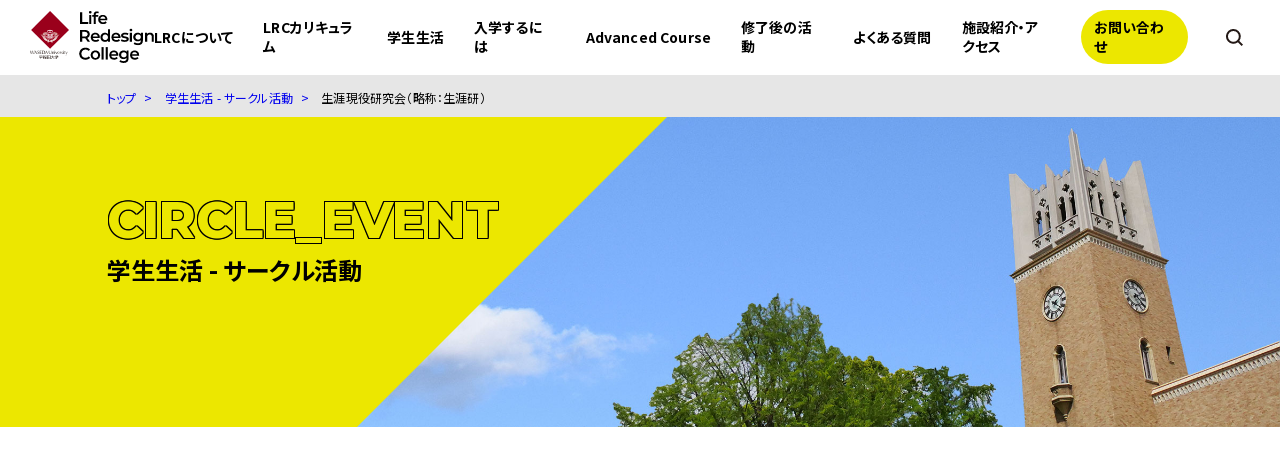

--- FILE ---
content_type: text/html; charset=UTF-8
request_url: https://lrc.waseda.jp/circle_event/1547/
body_size: 28401
content:
<!DOCTYPE html>
<html lang="ja">
<head>

<!-- Google Tag Manager -->
<script>(function(w,d,s,l,i){w[l]=w[l]||[];w[l].push({'gtm.start':
new Date().getTime(),event:'gtm.js'});var f=d.getElementsByTagName(s)[0],
j=d.createElement(s),dl=l!='dataLayer'?'&l='+l:'';j.async=true;j.src=
'https://www.googletagmanager.com/gtm.js?id='+i+dl;f.parentNode.insertBefore(j,f);
})(window,document,'script','dataLayer','GTM-WLS2DN2');</script>
<!-- End Google Tag Manager -->

<meta charset="UTF-8">
<meta http-equiv="X-UA-Compatible" content="IE=edge">
<meta name="viewport" content="width=device-width, initial-scale=1.0">

<meta property="og:locale" content="ja_JP">
<meta property="og:site_name" content="早稲田大学Life Redesign College">
<meta property="og:type" content="article">
<meta property="og:title" content="生涯現役研究会（略称：生涯研）">
<meta property="og:url" content="https://lrc.waseda.jp/circle_event/1547/">
<meta property="og:description" content="あなたの人生を更に彩るような知識や機会、人や団体との出会いが待っています。遅すぎる学びはありません。人生100年時代をどう生きるか。ここで、ともに。考え抜いていきましょう。">
<meta property="og:image" content="https://lrc.waseda.jp/manage/wp-content/uploads/2023/12/生涯研_新イメージ画像-scaled-1.jpg">

<!--Twtter Cards-->
<meta name="twitter:card" content="summary_large_image">

<meta name="description" content="あなたの人生を更に彩るような知識や機会、人や団体との出会いが待っています。遅すぎる学びはありません。人生100年時代をどう生きるか。ここで、ともに。考え抜いていきましょう。">

<link rel="shortcut icon" type="image/vnd.microsoft.icon" href="/assets/img/favicon.ico">
<link rel="icon" type="image/vnd.microsoft.icon" href="/assets/img/favicon.ico">

<style>
.preload {
    opacity: 0;
    transition: .5s opacity ease;
}
</style>

<title>生涯現役研究会（略称：生涯研） &#8211; 早稲田大学Life Redesign College</title>
<meta name='robots' content='max-image-preview:large' />
<style id='wp-img-auto-sizes-contain-inline-css' type='text/css'>
img:is([sizes=auto i],[sizes^="auto," i]){contain-intrinsic-size:3000px 1500px}
/*# sourceURL=wp-img-auto-sizes-contain-inline-css */
</style>
<style id='wp-block-library-inline-css' type='text/css'>
:root{--wp-block-synced-color:#7a00df;--wp-block-synced-color--rgb:122,0,223;--wp-bound-block-color:var(--wp-block-synced-color);--wp-editor-canvas-background:#ddd;--wp-admin-theme-color:#007cba;--wp-admin-theme-color--rgb:0,124,186;--wp-admin-theme-color-darker-10:#006ba1;--wp-admin-theme-color-darker-10--rgb:0,107,160.5;--wp-admin-theme-color-darker-20:#005a87;--wp-admin-theme-color-darker-20--rgb:0,90,135;--wp-admin-border-width-focus:2px}@media (min-resolution:192dpi){:root{--wp-admin-border-width-focus:1.5px}}.wp-element-button{cursor:pointer}:root .has-very-light-gray-background-color{background-color:#eee}:root .has-very-dark-gray-background-color{background-color:#313131}:root .has-very-light-gray-color{color:#eee}:root .has-very-dark-gray-color{color:#313131}:root .has-vivid-green-cyan-to-vivid-cyan-blue-gradient-background{background:linear-gradient(135deg,#00d084,#0693e3)}:root .has-purple-crush-gradient-background{background:linear-gradient(135deg,#34e2e4,#4721fb 50%,#ab1dfe)}:root .has-hazy-dawn-gradient-background{background:linear-gradient(135deg,#faaca8,#dad0ec)}:root .has-subdued-olive-gradient-background{background:linear-gradient(135deg,#fafae1,#67a671)}:root .has-atomic-cream-gradient-background{background:linear-gradient(135deg,#fdd79a,#004a59)}:root .has-nightshade-gradient-background{background:linear-gradient(135deg,#330968,#31cdcf)}:root .has-midnight-gradient-background{background:linear-gradient(135deg,#020381,#2874fc)}:root{--wp--preset--font-size--normal:16px;--wp--preset--font-size--huge:42px}.has-regular-font-size{font-size:1em}.has-larger-font-size{font-size:2.625em}.has-normal-font-size{font-size:var(--wp--preset--font-size--normal)}.has-huge-font-size{font-size:var(--wp--preset--font-size--huge)}.has-text-align-center{text-align:center}.has-text-align-left{text-align:left}.has-text-align-right{text-align:right}.has-fit-text{white-space:nowrap!important}#end-resizable-editor-section{display:none}.aligncenter{clear:both}.items-justified-left{justify-content:flex-start}.items-justified-center{justify-content:center}.items-justified-right{justify-content:flex-end}.items-justified-space-between{justify-content:space-between}.screen-reader-text{border:0;clip-path:inset(50%);height:1px;margin:-1px;overflow:hidden;padding:0;position:absolute;width:1px;word-wrap:normal!important}.screen-reader-text:focus{background-color:#ddd;clip-path:none;color:#444;display:block;font-size:1em;height:auto;left:5px;line-height:normal;padding:15px 23px 14px;text-decoration:none;top:5px;width:auto;z-index:100000}html :where(.has-border-color){border-style:solid}html :where([style*=border-top-color]){border-top-style:solid}html :where([style*=border-right-color]){border-right-style:solid}html :where([style*=border-bottom-color]){border-bottom-style:solid}html :where([style*=border-left-color]){border-left-style:solid}html :where([style*=border-width]){border-style:solid}html :where([style*=border-top-width]){border-top-style:solid}html :where([style*=border-right-width]){border-right-style:solid}html :where([style*=border-bottom-width]){border-bottom-style:solid}html :where([style*=border-left-width]){border-left-style:solid}html :where(img[class*=wp-image-]){height:auto;max-width:100%}:where(figure){margin:0 0 1em}html :where(.is-position-sticky){--wp-admin--admin-bar--position-offset:var(--wp-admin--admin-bar--height,0px)}@media screen and (max-width:600px){html :where(.is-position-sticky){--wp-admin--admin-bar--position-offset:0px}}

/*# sourceURL=wp-block-library-inline-css */
</style><style id='global-styles-inline-css' type='text/css'>
:root{--wp--preset--aspect-ratio--square: 1;--wp--preset--aspect-ratio--4-3: 4/3;--wp--preset--aspect-ratio--3-4: 3/4;--wp--preset--aspect-ratio--3-2: 3/2;--wp--preset--aspect-ratio--2-3: 2/3;--wp--preset--aspect-ratio--16-9: 16/9;--wp--preset--aspect-ratio--9-16: 9/16;--wp--preset--color--black: #000000;--wp--preset--color--cyan-bluish-gray: #abb8c3;--wp--preset--color--white: #ffffff;--wp--preset--color--pale-pink: #f78da7;--wp--preset--color--vivid-red: #cf2e2e;--wp--preset--color--luminous-vivid-orange: #ff6900;--wp--preset--color--luminous-vivid-amber: #fcb900;--wp--preset--color--light-green-cyan: #7bdcb5;--wp--preset--color--vivid-green-cyan: #00d084;--wp--preset--color--pale-cyan-blue: #8ed1fc;--wp--preset--color--vivid-cyan-blue: #0693e3;--wp--preset--color--vivid-purple: #9b51e0;--wp--preset--gradient--vivid-cyan-blue-to-vivid-purple: linear-gradient(135deg,rgb(6,147,227) 0%,rgb(155,81,224) 100%);--wp--preset--gradient--light-green-cyan-to-vivid-green-cyan: linear-gradient(135deg,rgb(122,220,180) 0%,rgb(0,208,130) 100%);--wp--preset--gradient--luminous-vivid-amber-to-luminous-vivid-orange: linear-gradient(135deg,rgb(252,185,0) 0%,rgb(255,105,0) 100%);--wp--preset--gradient--luminous-vivid-orange-to-vivid-red: linear-gradient(135deg,rgb(255,105,0) 0%,rgb(207,46,46) 100%);--wp--preset--gradient--very-light-gray-to-cyan-bluish-gray: linear-gradient(135deg,rgb(238,238,238) 0%,rgb(169,184,195) 100%);--wp--preset--gradient--cool-to-warm-spectrum: linear-gradient(135deg,rgb(74,234,220) 0%,rgb(151,120,209) 20%,rgb(207,42,186) 40%,rgb(238,44,130) 60%,rgb(251,105,98) 80%,rgb(254,248,76) 100%);--wp--preset--gradient--blush-light-purple: linear-gradient(135deg,rgb(255,206,236) 0%,rgb(152,150,240) 100%);--wp--preset--gradient--blush-bordeaux: linear-gradient(135deg,rgb(254,205,165) 0%,rgb(254,45,45) 50%,rgb(107,0,62) 100%);--wp--preset--gradient--luminous-dusk: linear-gradient(135deg,rgb(255,203,112) 0%,rgb(199,81,192) 50%,rgb(65,88,208) 100%);--wp--preset--gradient--pale-ocean: linear-gradient(135deg,rgb(255,245,203) 0%,rgb(182,227,212) 50%,rgb(51,167,181) 100%);--wp--preset--gradient--electric-grass: linear-gradient(135deg,rgb(202,248,128) 0%,rgb(113,206,126) 100%);--wp--preset--gradient--midnight: linear-gradient(135deg,rgb(2,3,129) 0%,rgb(40,116,252) 100%);--wp--preset--font-size--small: 13px;--wp--preset--font-size--medium: 20px;--wp--preset--font-size--large: 36px;--wp--preset--font-size--x-large: 42px;--wp--preset--spacing--20: 0.44rem;--wp--preset--spacing--30: 0.67rem;--wp--preset--spacing--40: 1rem;--wp--preset--spacing--50: 1.5rem;--wp--preset--spacing--60: 2.25rem;--wp--preset--spacing--70: 3.38rem;--wp--preset--spacing--80: 5.06rem;--wp--preset--shadow--natural: 6px 6px 9px rgba(0, 0, 0, 0.2);--wp--preset--shadow--deep: 12px 12px 50px rgba(0, 0, 0, 0.4);--wp--preset--shadow--sharp: 6px 6px 0px rgba(0, 0, 0, 0.2);--wp--preset--shadow--outlined: 6px 6px 0px -3px rgb(255, 255, 255), 6px 6px rgb(0, 0, 0);--wp--preset--shadow--crisp: 6px 6px 0px rgb(0, 0, 0);}:where(.is-layout-flex){gap: 0.5em;}:where(.is-layout-grid){gap: 0.5em;}body .is-layout-flex{display: flex;}.is-layout-flex{flex-wrap: wrap;align-items: center;}.is-layout-flex > :is(*, div){margin: 0;}body .is-layout-grid{display: grid;}.is-layout-grid > :is(*, div){margin: 0;}:where(.wp-block-columns.is-layout-flex){gap: 2em;}:where(.wp-block-columns.is-layout-grid){gap: 2em;}:where(.wp-block-post-template.is-layout-flex){gap: 1.25em;}:where(.wp-block-post-template.is-layout-grid){gap: 1.25em;}.has-black-color{color: var(--wp--preset--color--black) !important;}.has-cyan-bluish-gray-color{color: var(--wp--preset--color--cyan-bluish-gray) !important;}.has-white-color{color: var(--wp--preset--color--white) !important;}.has-pale-pink-color{color: var(--wp--preset--color--pale-pink) !important;}.has-vivid-red-color{color: var(--wp--preset--color--vivid-red) !important;}.has-luminous-vivid-orange-color{color: var(--wp--preset--color--luminous-vivid-orange) !important;}.has-luminous-vivid-amber-color{color: var(--wp--preset--color--luminous-vivid-amber) !important;}.has-light-green-cyan-color{color: var(--wp--preset--color--light-green-cyan) !important;}.has-vivid-green-cyan-color{color: var(--wp--preset--color--vivid-green-cyan) !important;}.has-pale-cyan-blue-color{color: var(--wp--preset--color--pale-cyan-blue) !important;}.has-vivid-cyan-blue-color{color: var(--wp--preset--color--vivid-cyan-blue) !important;}.has-vivid-purple-color{color: var(--wp--preset--color--vivid-purple) !important;}.has-black-background-color{background-color: var(--wp--preset--color--black) !important;}.has-cyan-bluish-gray-background-color{background-color: var(--wp--preset--color--cyan-bluish-gray) !important;}.has-white-background-color{background-color: var(--wp--preset--color--white) !important;}.has-pale-pink-background-color{background-color: var(--wp--preset--color--pale-pink) !important;}.has-vivid-red-background-color{background-color: var(--wp--preset--color--vivid-red) !important;}.has-luminous-vivid-orange-background-color{background-color: var(--wp--preset--color--luminous-vivid-orange) !important;}.has-luminous-vivid-amber-background-color{background-color: var(--wp--preset--color--luminous-vivid-amber) !important;}.has-light-green-cyan-background-color{background-color: var(--wp--preset--color--light-green-cyan) !important;}.has-vivid-green-cyan-background-color{background-color: var(--wp--preset--color--vivid-green-cyan) !important;}.has-pale-cyan-blue-background-color{background-color: var(--wp--preset--color--pale-cyan-blue) !important;}.has-vivid-cyan-blue-background-color{background-color: var(--wp--preset--color--vivid-cyan-blue) !important;}.has-vivid-purple-background-color{background-color: var(--wp--preset--color--vivid-purple) !important;}.has-black-border-color{border-color: var(--wp--preset--color--black) !important;}.has-cyan-bluish-gray-border-color{border-color: var(--wp--preset--color--cyan-bluish-gray) !important;}.has-white-border-color{border-color: var(--wp--preset--color--white) !important;}.has-pale-pink-border-color{border-color: var(--wp--preset--color--pale-pink) !important;}.has-vivid-red-border-color{border-color: var(--wp--preset--color--vivid-red) !important;}.has-luminous-vivid-orange-border-color{border-color: var(--wp--preset--color--luminous-vivid-orange) !important;}.has-luminous-vivid-amber-border-color{border-color: var(--wp--preset--color--luminous-vivid-amber) !important;}.has-light-green-cyan-border-color{border-color: var(--wp--preset--color--light-green-cyan) !important;}.has-vivid-green-cyan-border-color{border-color: var(--wp--preset--color--vivid-green-cyan) !important;}.has-pale-cyan-blue-border-color{border-color: var(--wp--preset--color--pale-cyan-blue) !important;}.has-vivid-cyan-blue-border-color{border-color: var(--wp--preset--color--vivid-cyan-blue) !important;}.has-vivid-purple-border-color{border-color: var(--wp--preset--color--vivid-purple) !important;}.has-vivid-cyan-blue-to-vivid-purple-gradient-background{background: var(--wp--preset--gradient--vivid-cyan-blue-to-vivid-purple) !important;}.has-light-green-cyan-to-vivid-green-cyan-gradient-background{background: var(--wp--preset--gradient--light-green-cyan-to-vivid-green-cyan) !important;}.has-luminous-vivid-amber-to-luminous-vivid-orange-gradient-background{background: var(--wp--preset--gradient--luminous-vivid-amber-to-luminous-vivid-orange) !important;}.has-luminous-vivid-orange-to-vivid-red-gradient-background{background: var(--wp--preset--gradient--luminous-vivid-orange-to-vivid-red) !important;}.has-very-light-gray-to-cyan-bluish-gray-gradient-background{background: var(--wp--preset--gradient--very-light-gray-to-cyan-bluish-gray) !important;}.has-cool-to-warm-spectrum-gradient-background{background: var(--wp--preset--gradient--cool-to-warm-spectrum) !important;}.has-blush-light-purple-gradient-background{background: var(--wp--preset--gradient--blush-light-purple) !important;}.has-blush-bordeaux-gradient-background{background: var(--wp--preset--gradient--blush-bordeaux) !important;}.has-luminous-dusk-gradient-background{background: var(--wp--preset--gradient--luminous-dusk) !important;}.has-pale-ocean-gradient-background{background: var(--wp--preset--gradient--pale-ocean) !important;}.has-electric-grass-gradient-background{background: var(--wp--preset--gradient--electric-grass) !important;}.has-midnight-gradient-background{background: var(--wp--preset--gradient--midnight) !important;}.has-small-font-size{font-size: var(--wp--preset--font-size--small) !important;}.has-medium-font-size{font-size: var(--wp--preset--font-size--medium) !important;}.has-large-font-size{font-size: var(--wp--preset--font-size--large) !important;}.has-x-large-font-size{font-size: var(--wp--preset--font-size--x-large) !important;}
/*# sourceURL=global-styles-inline-css */
</style>

<style id='classic-theme-styles-inline-css' type='text/css'>
/*! This file is auto-generated */
.wp-block-button__link{color:#fff;background-color:#32373c;border-radius:9999px;box-shadow:none;text-decoration:none;padding:calc(.667em + 2px) calc(1.333em + 2px);font-size:1.125em}.wp-block-file__button{background:#32373c;color:#fff;text-decoration:none}
/*# sourceURL=/wp-includes/css/classic-themes.min.css */
</style>
<link rel="canonical" href="https://lrc.waseda.jp/circle_event/1547/" />
</head><body class="preload">
<!-- Google Tag Manager (noscript) -->
<noscript><iframe src="https://www.googletagmanager.com/ns.html?id=GTM-WLS2DN2"
height="0" width="0" style="display:none;visibility:hidden"></iframe></noscript>
<!-- End Google Tag Manager (noscript) -->


<div id="root" data-page_type="page" data-page_slug="%e7%94%9f%e6%b6%af%e7%8f%be%e5%bd%b9%e7%a0%94%e7%a9%b6%e4%bc%9a%ef%bc%88%e7%95%a5%e7%a7%b0%ef%bc%9a%e7%94%9f%e6%b6%af%e7%a0%94%ef%bc%89" class="l-root" data-drawer="off" data-search="off">

  <!-- HEADER -->
  <header id="js-header" class="l-header" data-scroll-header>
    <div class="l-header__inner">
      <h1 class="l-header__logo">
        <a href="/"><img src="/assets/img/logo.svg" alt="WASEDA UNIVERSITY - Life Redesign College"></a>
      </h1>
      <nav class="l-nav">
        <ul class="l-nav__list">
          <li class="l-nav__item"><a href="/about">LRCについて</a><ul class="l-nav-sub"><li class="l-nav-sub__item"><a href="/about/#seg-1">LRCの趣旨と特徴</a></li><li class="l-nav-sub__item"><a href="/about/#seg-2">ご挨拶</a></li><li class="l-nav-sub__item"><a href="/about/#seg-3">サポーターメッセージ</a></li></ul></li><li class="l-nav__item"><a href="/curriculum">LRCカリキュラム</a><ul class="l-nav-sub"><li class="l-nav-sub__item"><a href="/curriculum/#seg-1">LRCカリキュラムについて</a></li><li class="l-nav-sub__item"><a href="/curriculum/#seg-2">LRC科目一覧</a></li><li class="l-nav-sub__item"><a href="/curriculum/#seg-3">LRC受講方法について</a></li></ul></li><li class="l-nav__item"><a href="/life">学生生活</a><ul class="l-nav-sub"><li class="l-nav-sub__item"><a href="/life/#seg-1">1年の流れ</a></li><li class="l-nav-sub__item"><a href="/life/#seg-2">課外活動</a></li><li class="l-nav-sub__item"><a href="/life/#seg-3">サークル活動</a></li></ul></li><li class="l-nav__item"><a href="/admissions">入学するには</a><ul class="l-nav-sub"><li class="l-nav-sub__item"><a href="/admissions/#seg-1">入学選考</a></li><li class="l-nav-sub__item"><a href="/admissions/#seg-2">募集要項</a></li></ul></li><li class="l-nav__item"><a href="/curriculum2">Advanced Course</a><ul class="l-nav-sub"><li class="l-nav-sub__item"><a href="https://lrc.waseda.jp/curriculum2/lrc2_2025/">2025年度</a></li><li class="l-nav-sub__item"><a href="https://lrc.waseda.jp/curriculum2/lrc2_2026/">2026年度</a></li></ul></li><li class="l-nav__item"><a href="/alumnus_activities">修了後の活動</a><ul class="l-nav-sub"><li class="l-nav-sub__item"><a href="/alumnus_activities/#seg-1">LRCアルムナイ会員制度について</a></li><li class="l-nav-sub__item"><a href="/alumnus_activities/#seg-2">修了生レポート</a></li></ul></li><li class="l-nav__item"><a href="/faq">よくある質問</a></li><li class="l-nav__item"><a href="/access">施設紹介・アクセス</a><ul class="l-nav-sub"><li class="l-nav-sub__item"><a href="/access/#seg-1">施設紹介</a></li><li class="l-nav-sub__item"><a href="/access/#seg-2">アクセス</a></li></ul></li><li class="l-nav__item op-contact"><a href="/contact">お問い合わせ</a></li>        </ul>
        <button id="js-search_btn" class="l-nav__search">
          <img src="/assets/img/ic_search.svg" alt="検索">
        </button>
        <button id="js-smart_menu" class="l-nav-smart__menu">
          <i></i><i></i><i></i><i></i>
        </button>
      </nav>
    </div>
  </header>
  <!-- ./ HEADER -->
<!-- MAIN CONTENT -->
<main id="main" class="l-main op-bgWhite">
  <div class="l-main__inner">
    <!-- BreadCrumb -->
    <div class="l-breadCrumb__wrapper">
      <div class="l-breadCrumb__inner">
        <a href="/" class="l-breadCrumb__step">トップ</a>
        <a href="/circle_event" class="l-breadCrumb__step op-current">学生生活 - サークル活動</a>
        <span class="l-breadCrumb__step op-current">生涯現役研究会（略称：生涯研）</span>
      </div>
    </div>
    <!-- ./ BreadCrumb -->

    <!-- Page Header -->
    <div class="l-pageHeader__wrapper">
      <div class="l-pageHeader__inner">
        <div class="l-pageHeader__group">
          <h2 data-en="CIRCLE_EVENT" class="l-pageHeader__headline">学生生活 - サークル活動</h2>
        </div>
      </div>
    </div>
    <!-- ./ Page Header -->

    <!-- SECTION -->
    <section class="l-section">
      <div class="l-container">
        <article class="l-entry__wrapper">
          <div class="l-entry__header">
            <h2 class="l-entry__headline">生涯現役研究会（略称：生涯研）</h2>
            <div class="l-entryMeta__list">
              <p class="l-entryMeta__date">2023.12.07</p>
                            <div class="l-entryMeta-category__list">
                                <a href="/circle_event/" class="l-entryMeta-category__item"></a>
                                <a href="/circle_event/" class="l-entryMeta-category__item"></a>
                              </div>
                          </div>
          </div>
          <div class="l-entry__body f-editor">
                      </div>
          <div class="c-button__group op-center op-to">
            <a href="/topics" class="c-buttonMini">NEWS一覧</a>
          </div>
        </article>
      </div>
    </section>
    <!-- ./ SECTION END -->

  </div>
</main>
<!-- ./ MAIN CONTENT -->


  
    <section id="js-banners" class="l-section c-bannerlink__wrapper">
    <div class="c-bannerlink__list">
      <a href="/admissions/#seg-jyuko" class="c-bannerlink">LRC受講申込はこちら</a>
    </div>
  </section>
  
    <script>
    const pageNavi = null;
  </script>
  
  <!-- Footer -->
  <footer id="js-footer" class="l-footer">
    <div class="l-footer__inner">
      <div class="l-footer__main">
        <figure class="l-footer__logo">
          <img src="/assets/img/logo_footer.svg" alt="">
        </figure>
        <div class="l-footer-sitemap__group">
        <div class="l-footer-sitemap__list">
<p class="l-footer-link__headline"><a href="/about">LRCについて</a></p>
<ul class="l-footer-link__list op-indent">
<li class="l-footer-link__item"><a href="about/#seg-0">LRCの趣旨と特徴</a></li>
<li class="l-footer-link__item"><a href="about/#seg-1">ご挨拶</a></li>
<li class="l-footer-link__item"><a href="about/#seg-2">サポーターメッセージ</a></li>
</ul>
</div>
<div class="l-footer-sitemap__list">
<p class="l-footer-link__headline"><a href="/curriculum">LRCカリキュラム</a></p>
<ul class="l-footer-link__list op-indent">
<li class="l-footer-link__item"><a href="curriculum/#seg-0">LRCカリキュラムについて</a></li>
<li class="l-footer-link__item"><a href="curriculum/#seg-1">LRC科目一覧</a></li>
<li class="l-footer-link__item"><a href="curriculum/#seg-2">LRC受講方法について</a></li>
</ul>
</div>
<div class="l-footer-sitemap__list">
<p class="l-footer-link__headline"><a href="/curriculum2">Advanced Course</a></p>
<ul class="l-footer-link__list op-indent">
<li class="l-footer-link__item"><a href="https://lrc.waseda.jp/curriculum2/lrc2_2025/">2025年度</a></li>
<li class="l-footer-link__item"><a href="https://lrc.waseda.jp/curriculum2/lrc2_2026/">2026年度</a></li>
</ul>
</div>
<div class="l-footer-sitemap__list">
<p class="l-footer-link__headline"><a href="/life">学生生活</a></p>
<ul class="l-footer-link__list op-indent">
<li class="l-footer-link__item"><a href="life/#seg-0">1年の流れ</a></li>
<li class="l-footer-link__item"><a href="life/#seg-1">課外活動</a></li>
<li class="l-footer-link__item"><a href="life/#seg-2">サークル活動</a></li>
</ul>
</div>
<div class="l-footer-sitemap__list">
<p class="l-footer-link__headline"><a href="/admissions">入学するには</a></p>
<ul class="l-footer-link__list op-indent">
<li class="l-footer-link__item"><a href="admissions/#seg-1">入学選考</a></li>
<li class="l-footer-link__item"><a href="admissions/#seg-2">募集要項</a></li>
</ul>
</div>
<div class="l-footer-sitemap__list">
<p class="l-footer-link__headline"><a href="/alumnus_activities">修了後の活動</a></p>
<ul class="l-footer-link__list op-indent">
<li class="l-footer-link__item"><a href="alumnus_activities/#seg-1">LRCアルムナイ会員制度について</a></li>
<li class="l-footer-link__item"><a href="alumnus_activities/#seg-2">修了生レポート</a></li>
</ul>
</div>
<div class="l-footer-sitemap__list">
<p class="l-footer-link__headline"><a href="/faq">よくある質問</a></p>
</div>
<div class="l-footer-sitemap__list">
<p class="l-footer-link__headline"><a href="/access">施設紹介・アクセス</a></p>
<ul class="l-footer-link__list op-indent">
<li class="l-footer-link__item"><a href="access/#seg-1">施設紹介</a></li>
<li class="l-footer-link__item"><a href="access/#seg-2">アクセス</a></li>
</ul>
</div>
<div class="l-footer-sitemap__list">
<p class="l-footer-link__headline"><a href="/contact">お問い合わせ</a></p>
</div>

        </div>
      </div>
      <p class="l-footer__copy"><small>&copy; 2026 Waseda University.</small></p>
    </div>
  </footer>
  <!-- ./ Footer -->

  <!-- Search -->
  <div class="l-search__wrapper" id="js-search">
    <form action="/" method="get">
      <div class="l-search__body">
          <input class="l-search__input" type="text" name="s" placeholder="検索キーワード">
          <button>
            <img src="/assets/img/ic_search_w.svg" alt="検索">
          </button>
      </div>
    </form>
  </div>
  <!-- ./ Search -->

  <!-- Drawer -->
  <div id="js-drawer" class="l-drawer__wrapper">
    <div class="l-drawer__body">

      <ul class="l-drawer-menu__list">
        <li class="l-drawer-menu__item"><a href="/about">LRCについて</a><ul class="l-drawer-menuSub__list"><li class="l-drawer-menuSub__item"><a href="/about/#seg-1">LRCの趣旨と特徴</a></li><li class="l-drawer-menuSub__item"><a href="/about/#seg-2">ご挨拶</a></li><li class="l-drawer-menuSub__item"><a href="/about/#seg-3">サポーターメッセージ</a></li></ul></li><li class="l-drawer-menu__item"><a href="/curriculum">LRCカリキュラム</a><ul class="l-drawer-menuSub__list"><li class="l-drawer-menuSub__item"><a href="/curriculum/#seg-1">LRCカリキュラムについて</a></li><li class="l-drawer-menuSub__item"><a href="/curriculum/#seg-2">LRC科目一覧</a></li><li class="l-drawer-menuSub__item"><a href="/curriculum/#seg-3">LRC受講方法について</a></li></ul></li><li class="l-drawer-menu__item"><a href="/life">学生生活</a><ul class="l-drawer-menuSub__list"><li class="l-drawer-menuSub__item"><a href="/life/#seg-1">1年の流れ</a></li><li class="l-drawer-menuSub__item"><a href="/life/#seg-2">課外活動</a></li><li class="l-drawer-menuSub__item"><a href="/life/#seg-3">サークル活動</a></li></ul></li><li class="l-drawer-menu__item"><a href="/admissions">入学するには</a><ul class="l-drawer-menuSub__list"><li class="l-drawer-menuSub__item"><a href="/admissions/#seg-1">入学選考</a></li><li class="l-drawer-menuSub__item"><a href="/admissions/#seg-2">募集要項</a></li></ul></li><li class="l-drawer-menu__item"><a href="/curriculum2">Advanced Course</a><ul class="l-drawer-menuSub__list"><li class="l-drawer-menuSub__item"><a href="https://lrc.waseda.jp/curriculum2/lrc2_2025/">2025年度</a></li><li class="l-drawer-menuSub__item"><a href="https://lrc.waseda.jp/curriculum2/lrc2_2026/">2026年度</a></li></ul></li><li class="l-drawer-menu__item"><a href="/alumnus_activities">修了後の活動</a><ul class="l-drawer-menuSub__list"><li class="l-drawer-menuSub__item"><a href="/alumnus_activities/#seg-1">LRCアルムナイ会員制度について</a></li><li class="l-drawer-menuSub__item"><a href="/alumnus_activities/#seg-2">修了生レポート</a></li></ul></li><li class="l-drawer-menu__item"><a href="/faq">よくある質問</a></li><li class="l-drawer-menu__item"><a href="/access">施設紹介・アクセス</a><ul class="l-drawer-menuSub__list"><li class="l-drawer-menuSub__item"><a href="/access/#seg-1">施設紹介</a></li><li class="l-drawer-menuSub__item"><a href="/access/#seg-2">アクセス</a></li></ul></li><li class="l-drawer-menu__item op-contact"><a href="/contact">お問い合わせ</a></li>      </ul>
    </div>
  </div>
  <!-- ./ Drawer -->

</div>

<script src="/assets/js/main.js" async></script>
<script type="speculationrules">
{"prefetch":[{"source":"document","where":{"and":[{"href_matches":"/*"},{"not":{"href_matches":["/manage/wp-*.php","/manage/wp-admin/*","/manage/wp-content/uploads/*","/manage/wp-content/*","/manage/wp-content/plugins/*","/manage/wp-content/themes/lrc_waseda/*","/*\\?(.+)"]}},{"not":{"selector_matches":"a[rel~=\"nofollow\"]"}},{"not":{"selector_matches":".no-prefetch, .no-prefetch a"}}]},"eagerness":"conservative"}]}
</script>
</body>
</html>

--- FILE ---
content_type: image/svg+xml
request_url: https://lrc.waseda.jp/assets/img/ic_search_w.svg
body_size: 318
content:
<svg xmlns="http://www.w3.org/2000/svg" viewBox="0 0 21.16 21.16"><defs><style>.cls-1{fill:#ffffff;}</style></defs><g id="レイヤー_2" data-name="レイヤー 2"><g id="レイヤー_1-2" data-name="レイヤー 1"><path class="cls-1" d="M21.16,19.42l-4.65-4.65A9.2,9.2,0,0,0,15.7,2.69h0a9.21,9.21,0,1,0-.93,13.82l4.65,4.65ZM4.43,14A6.75,6.75,0,1,1,14,14,6.75,6.75,0,0,1,4.43,14Z"/></g></g></svg>

--- FILE ---
content_type: image/svg+xml
request_url: https://lrc.waseda.jp/assets/img/ic_search.svg
body_size: 318
content:
<svg xmlns="http://www.w3.org/2000/svg" viewBox="0 0 21.16 21.16"><defs><style>.cls-1{fill:#231815;}</style></defs><g id="レイヤー_2" data-name="レイヤー 2"><g id="レイヤー_1-2" data-name="レイヤー 1"><path class="cls-1" d="M21.16,19.42l-4.65-4.65A9.2,9.2,0,0,0,15.7,2.69h0a9.21,9.21,0,1,0-.93,13.82l4.65,4.65ZM4.43,14A6.75,6.75,0,1,1,14,14,6.75,6.75,0,0,1,4.43,14Z"/></g></g></svg>

--- FILE ---
content_type: image/svg+xml
request_url: https://lrc.waseda.jp/assets/img/logo.svg
body_size: 27805
content:
<svg xmlns="http://www.w3.org/2000/svg" viewBox="0 0 127.63 53.54"><defs><style>.cls-1{fill:#9a001b;}.cls-2,.cls-4,.cls-5,.cls-6{fill:none;}.cls-2{stroke:#fff;stroke-width:0.21px;}.cls-3{fill:#fff;}.cls-4,.cls-5,.cls-6{stroke:#9d2f27;}.cls-4{stroke-linecap:round;}.cls-4,.cls-5{stroke-width:0.09px;}.cls-6{stroke-width:0.13px;}.cls-7{fill:#231815;}</style></defs><g id="レイヤー_2" data-name="レイヤー 2"><g id="レイヤー_1-2" data-name="レイヤー 1"><path d="M51.51,1.25h2.25V11.46H60.1v1.9H51.51Z"/><path d="M61.08,2.22a1.2,1.2,0,0,1-.39-.92,1.24,1.24,0,0,1,.39-.93,1.4,1.4,0,0,1,1-.37,1.48,1.48,0,0,1,1,.35,1.17,1.17,0,0,1,.39.9,1.3,1.3,0,0,1-.38,1,1.36,1.36,0,0,1-1,.39A1.41,1.41,0,0,1,61.08,2.22ZM61,4.12h2.16v9.24H61Z"/><path d="M67.7,3.64v.55h2.54V5.92H67.77v7.44H65.6V5.92H64.08V4.19H65.6V3.6a3.13,3.13,0,0,1,.87-2.34A3.27,3.27,0,0,1,68.91.4a3.4,3.4,0,0,1,2,.5l-.61,1.63a2,2,0,0,0-1.2-.38C68.15,2.15,67.7,2.64,67.7,3.64Z"/><path d="M79.68,9.43H72.42a2.48,2.48,0,0,0,1,1.62,3.23,3.23,0,0,0,2,.6,3.38,3.38,0,0,0,2.51-1L79.09,12a3.84,3.84,0,0,1-1.58,1.12,5.59,5.59,0,0,1-2.14.39,5.77,5.77,0,0,1-2.69-.61,4.36,4.36,0,0,1-1.79-1.69,4.78,4.78,0,0,1-.63-2.45,4.82,4.82,0,0,1,.61-2.43,4.41,4.41,0,0,1,1.71-1.69A5,5,0,0,1,75,4a4.92,4.92,0,0,1,2.41.59,4.26,4.26,0,0,1,1.66,1.68,5.08,5.08,0,0,1,.6,2.5C79.71,8.94,79.7,9.16,79.68,9.43Zm-6.4-3.07A2.57,2.57,0,0,0,72.41,8h5.24a2.53,2.53,0,0,0-.85-1.63,2.83,2.83,0,0,0-3.52,0Z"/><path d="M59.44,31.71,57,28.17h-3.2v3.53H51.51V19.6h5a6.63,6.63,0,0,1,2.74.52A3.93,3.93,0,0,1,61,21.6a4.5,4.5,0,0,1,0,4.66,4,4,0,0,1-1.91,1.47l2.78,4Zm-.81-9.59a3.52,3.52,0,0,0-2.24-.62H53.76v4.83h2.63a3.46,3.46,0,0,0,2.24-.63,2.49,2.49,0,0,0,0-3.58Z"/><path d="M71.94,27.78H64.68a2.5,2.5,0,0,0,1,1.62,3.25,3.25,0,0,0,2,.6,3.36,3.36,0,0,0,2.51-1l1.16,1.33a3.84,3.84,0,0,1-1.58,1.12,5.59,5.59,0,0,1-2.14.38,5.79,5.79,0,0,1-2.69-.6,4.36,4.36,0,0,1-1.79-1.69,5.08,5.08,0,0,1,0-4.88A4.32,4.32,0,0,1,64.84,23a5,5,0,0,1,2.46-.6,4.81,4.81,0,0,1,2.41.59,4.28,4.28,0,0,1,1.67,1.68,5.19,5.19,0,0,1,.59,2.5C72,27.29,72,27.51,71.94,27.78Zm-6.4-3.07a2.57,2.57,0,0,0-.87,1.64h5.24A2.52,2.52,0,0,0,67.3,24.1,2.62,2.62,0,0,0,65.54,24.71Z"/><path d="M82.41,18.87V31.71H80.33V30.52a3.25,3.25,0,0,1-1.32,1,4.46,4.46,0,0,1-1.74.32,4.9,4.9,0,0,1-2.4-.58,4.32,4.32,0,0,1-1.67-1.67,5.07,5.07,0,0,1-.6-2.49,5,5,0,0,1,.6-2.47A4.32,4.32,0,0,1,74.87,23a4.9,4.9,0,0,1,2.4-.58,4.37,4.37,0,0,1,1.68.31,3.45,3.45,0,0,1,1.3.93V18.87ZM78.93,29.63a2.6,2.6,0,0,0,1-1,3.14,3.14,0,0,0,.36-1.53,3.11,3.11,0,0,0-.36-1.52,2.47,2.47,0,0,0-1-1,2.9,2.9,0,0,0-2.8,0,2.47,2.47,0,0,0-1,1,3.11,3.11,0,0,0-.36,1.52,3.14,3.14,0,0,0,.36,1.53,2.6,2.6,0,0,0,1,1,3,3,0,0,0,2.8,0Z"/><path d="M93.21,27.78H86a2.5,2.5,0,0,0,1,1.62,3.22,3.22,0,0,0,2,.6,3.34,3.34,0,0,0,2.51-1l1.16,1.33a3.8,3.8,0,0,1-1.57,1.12,5.64,5.64,0,0,1-2.15.38,5.75,5.75,0,0,1-2.68-.6,4.36,4.36,0,0,1-1.79-1.69,5.11,5.11,0,0,1,0-4.88A4.41,4.41,0,0,1,86.12,23a5,5,0,0,1,2.45-.6A4.85,4.85,0,0,1,91,23a4.26,4.26,0,0,1,1.66,1.68,5.08,5.08,0,0,1,.6,2.5A6,6,0,0,1,93.21,27.78Zm-6.39-3.07a2.63,2.63,0,0,0-.88,1.64h5.25a2.7,2.7,0,0,0-4.37-1.64Z"/><path d="M95.29,31.54a5.48,5.48,0,0,1-1.71-.74l.83-1.65a5.25,5.25,0,0,0,1.49.67,6.19,6.19,0,0,0,1.73.25c1.29,0,1.94-.34,1.94-1a.7.7,0,0,0-.5-.68A8.61,8.61,0,0,0,97.49,28a13.54,13.54,0,0,1-1.86-.4,2.81,2.81,0,0,1-1.25-.79,2.18,2.18,0,0,1-.53-1.56A2.48,2.48,0,0,1,95,23.15a5.05,5.05,0,0,1,3-.78,8.87,8.87,0,0,1,1.91.21,5.53,5.53,0,0,1,1.55.58l-.83,1.65a5.14,5.14,0,0,0-2.65-.7,2.93,2.93,0,0,0-1.44.29.84.84,0,0,0-.49.75.75.75,0,0,0,.52.74,9.12,9.12,0,0,0,1.64.41,12.24,12.24,0,0,1,1.82.39,2.86,2.86,0,0,1,1.22.77,2.1,2.1,0,0,1,.51,1.52,2.43,2.43,0,0,1-1.13,2.08,5.29,5.29,0,0,1-3.06.77A8.16,8.16,0,0,1,95.29,31.54Z"/><path d="M103,20.57a1.18,1.18,0,0,1-.4-.92,1.21,1.21,0,0,1,.4-.93,1.37,1.37,0,0,1,1-.37,1.43,1.43,0,0,1,1,.35,1.15,1.15,0,0,1,.4.9,1.3,1.3,0,0,1-.39,1,1.34,1.34,0,0,1-1,.39A1.37,1.37,0,0,1,103,20.57Zm-.1,1.9H105v9.24h-2.16Z"/><path d="M116.36,22.47v7.84c0,3.26-1.66,4.88-5,4.88a9.48,9.48,0,0,1-2.53-.33,5.6,5.6,0,0,1-2-1l1-1.63a4.91,4.91,0,0,0,1.53.81,6.11,6.11,0,0,0,1.88.3,3.09,3.09,0,0,0,2.23-.69,2.83,2.83,0,0,0,.71-2.12v-.48a3.65,3.65,0,0,1-1.35.92,4.89,4.89,0,0,1-1.74.31,5.11,5.11,0,0,1-2.39-.56A4.33,4.33,0,0,1,107,29.15a4.45,4.45,0,0,1-.62-2.34,4.37,4.37,0,0,1,.62-2.32,4.21,4.21,0,0,1,1.67-1.57,5.41,5.41,0,0,1,4.21-.23,3.39,3.39,0,0,1,1.38,1V22.47Zm-2.92,6.26a2.49,2.49,0,0,0,.79-1.92,2.42,2.42,0,0,0-.79-1.88,3.17,3.17,0,0,0-4,0,2.45,2.45,0,0,0-.79,1.88,2.52,2.52,0,0,0,.79,1.92,3.17,3.17,0,0,0,4,0Z"/><path d="M126.57,23.39a4,4,0,0,1,1.06,3v5.29h-2.17v-5a2.6,2.6,0,0,0-.57-1.82,2.1,2.1,0,0,0-1.62-.62,2.49,2.49,0,0,0-1.89.72,2.88,2.88,0,0,0-.69,2.07v4.67h-2.17V22.47h2.06v1.19a3.49,3.49,0,0,1,1.35-1,5.07,5.07,0,0,1,1.84-.32A3.86,3.86,0,0,1,126.57,23.39Z"/><path d="M53.8,49.43a5.94,5.94,0,0,1-2.31-2.22,6.53,6.53,0,0,1,0-6.41,5.93,5.93,0,0,1,2.33-2.22,6.8,6.8,0,0,1,3.32-.81,6.87,6.87,0,0,1,2.72.52,5.58,5.58,0,0,1,2.07,1.51l-1.45,1.36a4.27,4.27,0,0,0-3.24-1.41,4.57,4.57,0,0,0-2.23.54,3.88,3.88,0,0,0-1.54,1.52,4.58,4.58,0,0,0,0,4.39A4,4,0,0,0,55,47.72a4.57,4.57,0,0,0,2.23.54,4.25,4.25,0,0,0,3.24-1.43l1.45,1.38a5.53,5.53,0,0,1-2.08,1.51,7.14,7.14,0,0,1-2.73.52A6.83,6.83,0,0,1,53.8,49.43Z"/><path d="M64.84,49.58a4.47,4.47,0,0,1-1.76-1.69,5.06,5.06,0,0,1,0-4.89,4.38,4.38,0,0,1,1.76-1.68,5.57,5.57,0,0,1,5.07,0A4.38,4.38,0,0,1,71.67,43a5.06,5.06,0,0,1,0,4.89,4.47,4.47,0,0,1-1.76,1.69,5.66,5.66,0,0,1-5.07,0Zm4.5-2a2.89,2.89,0,0,0,.78-2.1,2.85,2.85,0,0,0-.78-2.09,2.83,2.83,0,0,0-3.94,0,2.88,2.88,0,0,0-.77,2.09,2.92,2.92,0,0,0,.77,2.1,2.85,2.85,0,0,0,3.94,0Z"/><path d="M73.7,37.22h2.17V50.06H73.7Z"/><path d="M78,37.22h2.16V50.06H78Z"/><path d="M91,46.13H83.76a2.53,2.53,0,0,0,1,1.62,3.23,3.23,0,0,0,2,.6,3.38,3.38,0,0,0,2.51-1l1.16,1.34a3.93,3.93,0,0,1-1.58,1.12,5.61,5.61,0,0,1-2.15.38,5.75,5.75,0,0,1-2.68-.6,4.42,4.42,0,0,1-1.79-1.69,5.11,5.11,0,0,1,0-4.88,4.34,4.34,0,0,1,1.71-1.69,5,5,0,0,1,2.45-.61,4.83,4.83,0,0,1,2.42.6A4.26,4.26,0,0,1,90.45,43a5.08,5.08,0,0,1,.6,2.5A6,6,0,0,1,91,46.13Zm-6.39-3.07a2.63,2.63,0,0,0-.88,1.64H89a2.52,2.52,0,0,0-2.62-2.25A2.59,2.59,0,0,0,84.62,43.06Z"/><path d="M101.61,40.82v7.84q0,4.88-5,4.88a9,9,0,0,1-2.52-.34,5.39,5.39,0,0,1-2-1l1-1.63a4.81,4.81,0,0,0,1.53.8,5.83,5.83,0,0,0,1.88.31,3.09,3.09,0,0,0,2.24-.7,2.83,2.83,0,0,0,.71-2.11v-.48a3.6,3.6,0,0,1-1.36.92,4.89,4.89,0,0,1-1.74.31A5,5,0,0,1,94,49.08a4.19,4.19,0,0,1-1.68-1.58,4.71,4.71,0,0,1,0-4.67A4.21,4.21,0,0,1,94,41.27a5.06,5.06,0,0,1,2.38-.56,4.83,4.83,0,0,1,1.82.33,3.39,3.39,0,0,1,1.38,1V40.82Zm-2.92,6.26a2.49,2.49,0,0,0,.79-1.92,2.42,2.42,0,0,0-.79-1.88,2.83,2.83,0,0,0-2-.73,2.87,2.87,0,0,0-2,.73,2.45,2.45,0,0,0-.79,1.88,2.52,2.52,0,0,0,.79,1.92,2.87,2.87,0,0,0,2,.73A2.83,2.83,0,0,0,98.69,47.08Z"/><path d="M112.43,46.13h-7.26a2.53,2.53,0,0,0,1,1.62,3.25,3.25,0,0,0,2,.6,3.38,3.38,0,0,0,2.51-1l1.16,1.34a3.93,3.93,0,0,1-1.58,1.12,5.59,5.59,0,0,1-2.14.38,5.79,5.79,0,0,1-2.69-.6,4.42,4.42,0,0,1-1.79-1.69,5.11,5.11,0,0,1,0-4.88,4.34,4.34,0,0,1,1.71-1.69,5,5,0,0,1,2.46-.61,4.81,4.81,0,0,1,2.41.6A4.28,4.28,0,0,1,111.87,43a5.19,5.19,0,0,1,.59,2.5C112.46,45.64,112.45,45.86,112.43,46.13ZM106,43.06a2.57,2.57,0,0,0-.87,1.64h5.24a2.5,2.5,0,0,0-.85-1.63,2.54,2.54,0,0,0-1.76-.62A2.62,2.62,0,0,0,106,43.06Z"/><polygon class="cls-1" points="20.66 0 40.19 19.53 20.66 39.04 1.14 19.53 20.66 0"/><path class="cls-2" d="M27.83,24.18s1.28,1.31-1.36,4"/><path class="cls-3" d="M23.5,30a7.13,7.13,0,0,0,3.14-3.2c.92-1.81,1.74-2.34,2.63-2.19,0,0-1.07-.31-2,2.8a4.11,4.11,0,0,1-3.54,3.07Z"/><path class="cls-4" d="M23.5,30a7.13,7.13,0,0,0,3.14-3.2c.92-1.81,1.74-2.34,2.63-2.19,0,0-1.07-.31-2,2.8a4.11,4.11,0,0,1-3.54,3.07Z"/><path class="cls-4" d="M29.27,24.56s-1-.38-2.23,2.23S24.32,30,24.32,30"/><path class="cls-3" d="M22.66,30.58a8.73,8.73,0,0,0,4-2.42c1-1.21,2.23-4.09,3.79-3.81,0,0-1.12.29-2,2.23a7.59,7.59,0,0,1-3,3.78,9.09,9.09,0,0,1-3.56,1.12l.73-.9"/><path class="cls-4" d="M22.66,30.58a8.73,8.73,0,0,0,4-2.42c1-1.21,2.23-4.09,3.79-3.81,0,0-1.12.29-2,2.23a7.59,7.59,0,0,1-3,3.78,9.09,9.09,0,0,1-3.56,1.12l.73-.9"/><path class="cls-4" d="M22.11,31.11A7.64,7.64,0,0,0,27,28.36c1.34-1.89,1.77-3.8,3.41-4"/><path class="cls-3" d="M25.52,25.33s-1.14-.27-1.91,2.85c0,0,2-3.2,2.84-2.25,0,0,0-.21-.93-.6"/><path class="cls-5" d="M23.61,28.18s1.49-3.49,2.55-2.5"/><path class="cls-3" d="M22.62,30a8.31,8.31,0,0,0,2-1.47c1-.94,1.72-2.57,1.13-3.16a1.72,1.72,0,0,1,.8.47S27.25,28,22.59,31Z"/><path class="cls-4" d="M22.62,30a8.31,8.31,0,0,0,2-1.47c1-.94,1.72-2.57,1.13-3.16a1.72,1.72,0,0,1,.8.47S27.25,28,22.59,31Z"/><path class="cls-4" d="M26.18,25.62s.92,2.14-3.63,4.94"/><path class="cls-3" d="M24.53,23.83c.24.16.15.66-.5.8a.69.69,0,0,0-.32.28.73.73,0,0,0,.15-.38c0-.75.45-.87.67-.7"/><path class="cls-4" d="M24.53,23.83c.24.16.15.66-.5.8a.69.69,0,0,0-.32.28.73.73,0,0,0,.15-.38C23.87,23.78,24.31,23.66,24.53,23.83Z"/><path class="cls-3" d="M24.68,23.12c.24.2.14.71-.55.78a.52.52,0,0,0-.35.24.64.64,0,0,0,.15-.38c0-.77.51-.84.75-.64"/><path class="cls-4" d="M24.68,23.12c.24.2.14.71-.55.78a.52.52,0,0,0-.35.24.64.64,0,0,0,.15-.38C24,23,24.44,22.92,24.68,23.12Z"/><path class="cls-3" d="M25.21,23.37c.27.17.22.69-.45.85a.52.52,0,0,0-.31.28.64.64,0,0,0,.1-.39c-.07-.78.4-.9.66-.74"/><path class="cls-4" d="M25.21,23.37c.27.17.22.69-.45.85a.52.52,0,0,0-.31.28.64.64,0,0,0,.1-.39C24.48,23.33,25,23.21,25.21,23.37Z"/><path class="cls-3" d="M25,22.12c.06.31-.35.63-.92.25a.51.51,0,0,0-.42-.05.6.6,0,0,0,.36-.19c.52-.58.93-.32,1,0"/><path class="cls-4" d="M25,22.12c.06.31-.35.63-.92.25a.51.51,0,0,0-.42-.05.6.6,0,0,0,.36-.19C24.58,21.55,25,21.81,25,22.12Z"/><path class="cls-3" d="M25.06,22.68c.1.29-.24.68-.87.39a.5.5,0,0,0-.42,0,.63.63,0,0,0,.32-.25c.43-.64.87-.45,1-.16"/><path class="cls-4" d="M25.06,22.68c.1.29-.24.68-.87.39a.5.5,0,0,0-.42,0,.63.63,0,0,0,.32-.25C24.52,22.2,25,22.39,25.06,22.68Z"/><path class="cls-3" d="M25.72,22.51c0,.32-.46.55-.95.06a.54.54,0,0,0-.4-.12.61.61,0,0,0,.39-.12c.62-.46,1-.14,1,.18"/><path class="cls-4" d="M25.72,22.51c0,.32-.46.55-.95.06a.54.54,0,0,0-.4-.12.61.61,0,0,0,.39-.12C25.38,21.87,25.73,22.19,25.72,22.51Z"/><path class="cls-3" d="M25.85,23.08c.06.31-.34.64-.92.26a.54.54,0,0,0-.42,0,.59.59,0,0,0,.35-.19c.52-.58.93-.33,1,0"/><path class="cls-4" d="M25.85,23.08c.06.31-.34.64-.92.26a.54.54,0,0,0-.42,0,.59.59,0,0,0,.35-.19C25.38,22.53,25.79,22.78,25.85,23.08Z"/><path class="cls-3" d="M26.15,23.59c.13.29-.17.71-.83.48a.52.52,0,0,0-.41.07.69.69,0,0,0,.29-.28c.36-.68.82-.55.95-.27"/><path class="cls-4" d="M26.15,23.59c.13.29-.17.71-.83.48a.52.52,0,0,0-.41.07.69.69,0,0,0,.29-.28C25.56,23.18,26,23.31,26.15,23.59Z"/><path class="cls-3" d="M26.31,22.85c-.19.25-.7.19-.82-.5a.55.55,0,0,0-.26-.33.62.62,0,0,0,.39.12c.77,0,.87.46.69.71"/><path class="cls-4" d="M26.31,22.85c-.19.25-.7.19-.82-.5a.55.55,0,0,0-.26-.33.62.62,0,0,0,.39.12C26.39,22.13,26.49,22.6,26.31,22.85Z"/><path class="cls-3" d="M26.63,23.37c-.14.29-.65.31-.9-.34a.55.55,0,0,0-.32-.27.65.65,0,0,0,.41,0c.76-.16.94.28.81.56"/><path class="cls-4" d="M26.63,23.37c-.14.29-.65.31-.9-.34a.55.55,0,0,0-.32-.27.65.65,0,0,0,.41,0C26.58,22.65,26.76,23.09,26.63,23.37Z"/><path class="cls-3" d="M27.13,23c-.22.23-.71.09-.74-.6a.52.52,0,0,0-.22-.36.66.66,0,0,0,.37.17c.77.09.81.57.59.79"/><path class="cls-4" d="M27.13,23c-.22.23-.71.09-.74-.6a.52.52,0,0,0-.22-.36.66.66,0,0,0,.37.17C27.31,22.34,27.35,22.82,27.13,23Z"/><path class="cls-3" d="M27.7,23.42c-.3.1-.68-.25-.38-.88a.54.54,0,0,0,0-.42.68.68,0,0,0,.25.33c.64.42.46.86.16,1"/><path class="cls-4" d="M27.7,23.42c-.3.1-.68-.25-.38-.88a.54.54,0,0,0,0-.42.68.68,0,0,0,.25.33C28.18,22.87,28,23.31,27.7,23.42Z"/><path class="cls-3" d="M27,24.85c.1.3-.26.67-.88.37a.55.55,0,0,0-.42,0A.7.7,0,0,0,26,25c.44-.63.88-.44,1-.15"/><path class="cls-4" d="M27,24.85c.1.3-.26.67-.88.37a.55.55,0,0,0-.42,0A.7.7,0,0,0,26,25C26.48,24.37,26.92,24.56,27,24.85Z"/><path class="cls-3" d="M26.72,24.31c.1.3-.26.66-.88.36a.57.57,0,0,0-.43,0,.59.59,0,0,0,.33-.24c.44-.64.88-.44,1-.14"/><path class="cls-4" d="M26.72,24.31c.1.3-.26.66-.88.37a.54.54,0,0,0-.43,0,.59.59,0,0,0,.33-.24C26.18,23.81,26.62,24,26.72,24.31Z"/><path class="cls-3" d="M27.12,23.93c-.05.31-.53.5-1,0a.51.51,0,0,0-.39-.16.65.65,0,0,0,.4-.09c.67-.38,1,0,.95.29"/><path class="cls-4" d="M27.12,23.93c-.05.31-.53.5-1,0a.51.51,0,0,0-.39-.16.65.65,0,0,0,.4-.09C26.84,23.26,27.15,23.62,27.12,23.93Z"/><path class="cls-3" d="M27.47,24.39c.1.3-.26.67-.87.37a.54.54,0,0,0-.43,0,.67.67,0,0,0,.34-.24c.43-.63.87-.43,1-.14"/><path class="cls-4" d="M27.47,24.39c.1.3-.26.67-.87.37a.54.54,0,0,0-.43,0,.67.67,0,0,0,.34-.24C26.94,23.9,27.38,24.1,27.47,24.39Z"/><path class="cls-3" d="M27.51,23.62c-.14.29-.65.32-.89-.33A.57.57,0,0,0,26.3,23a.68.68,0,0,0,.41.06c.75-.17.93.27.8.55"/><path class="cls-4" d="M27.51,23.62c-.14.29-.65.32-.89-.33A.57.57,0,0,0,26.3,23a.68.68,0,0,0,.41.06C27.46,22.9,27.64,23.34,27.51,23.62Z"/><path class="cls-3" d="M28.08,24.17c-.3.11-.67-.24-.39-.87a.54.54,0,0,0,0-.42.7.7,0,0,0,.24.33c.65.42.46.87.17,1"/><path class="cls-4" d="M28.08,24.17c-.3.11-.67-.24-.39-.87a.54.54,0,0,0,0-.42.7.7,0,0,0,.24.33C28.56,23.63,28.37,24.08,28.08,24.17Z"/><path class="cls-3" d="M27.89,24.29c-.13.29-.65.32-.89-.33a.53.53,0,0,0-.31-.27.58.58,0,0,0,.39,0c.76-.17,1,.28.81.55"/><path class="cls-4" d="M27.89,24.29c-.13.29-.65.32-.89-.33a.53.53,0,0,0-.31-.27.58.58,0,0,0,.39,0C27.84,23.57,28,24,27.89,24.29Z"/><path class="cls-2" d="M13.5,24.18s-1.27,1.31,1.37,4"/><path class="cls-3" d="M17.84,30a7.13,7.13,0,0,1-3.14-3.2c-.93-1.81-1.75-2.34-2.63-2.19,0,0,1.07-.31,2,2.8a4.1,4.1,0,0,0,3.54,3.07Z"/><path class="cls-4" d="M17.84,30a7.13,7.13,0,0,1-3.14-3.2c-.93-1.81-1.75-2.34-2.63-2.19,0,0,1.07-.31,2,2.8a4.1,4.1,0,0,0,3.54,3.07Z"/><path class="cls-4" d="M12.07,24.56s1-.38,2.22,2.23S17,30,17,30"/><path class="cls-3" d="M18.68,30.58a8.68,8.68,0,0,1-4-2.42c-1-1.21-2.23-4.09-3.79-3.81,0,0,1.12.29,2,2.23a7.54,7.54,0,0,0,3,3.78,9,9,0,0,0,3.55,1.12l-.72-.9"/><path class="cls-4" d="M18.68,30.58a8.68,8.68,0,0,1-4-2.42c-1-1.21-2.23-4.09-3.79-3.81,0,0,1.12.29,2,2.23a7.54,7.54,0,0,0,3,3.78,9,9,0,0,0,3.55,1.12l-.72-.9"/><path class="cls-4" d="M19.22,31.11a7.61,7.61,0,0,1-4.92-2.75c-1.34-1.89-1.77-3.8-3.41-4"/><path class="cls-3" d="M15.82,25.33s1.13-.27,1.91,2.85c0,0-2-3.2-2.84-2.25,0,0,0-.21.93-.6"/><path class="cls-5" d="M17.73,28.18s-1.49-3.49-2.55-2.5"/><path class="cls-3" d="M18.71,30a8.4,8.4,0,0,1-1.95-1.47c-1-.94-1.73-2.57-1.13-3.16a1.77,1.77,0,0,0-.81.47S14.08,28,18.75,31Z"/><path class="cls-4" d="M18.71,30a8.4,8.4,0,0,1-1.95-1.47c-1-.94-1.73-2.57-1.13-3.16a1.77,1.77,0,0,0-.81.47S14.08,28,18.75,31Z"/><path class="cls-4" d="M15.16,25.62s-.92,2.14,3.63,4.94"/><path class="cls-3" d="M16.8,23.83c-.23.16-.14.66.5.8a.64.64,0,0,1,.32.28.7.7,0,0,1-.13-.38c0-.75-.46-.87-.69-.7"/><path class="cls-4" d="M16.8,23.83c-.23.16-.14.66.5.8a.64.64,0,0,1,.32.28.7.7,0,0,1-.13-.38C17.47,23.78,17,23.66,16.8,23.83Z"/><path class="cls-3" d="M16.66,23.12c-.24.2-.14.71.55.78a.55.55,0,0,1,.35.24.62.62,0,0,1-.16-.38c0-.77-.5-.84-.74-.64"/><path class="cls-4" d="M16.66,23.12c-.24.2-.14.71.55.78a.55.55,0,0,1,.35.24.62.62,0,0,1-.16-.38C17.38,23,16.9,22.92,16.66,23.12Z"/><path class="cls-3" d="M16.13,23.37c-.27.17-.23.69.45.85a.56.56,0,0,1,.31.28.64.64,0,0,1-.1-.39c.07-.78-.4-.9-.66-.74"/><path class="cls-4" d="M16.13,23.37c-.27.17-.23.69.45.85a.52.52,0,0,1,.3.28.67.67,0,0,1-.09-.39C16.86,23.33,16.39,23.21,16.13,23.37Z"/><path class="cls-3" d="M16.3,22.12c-.06.31.34.63.92.25a.49.49,0,0,1,.41-.05.59.59,0,0,1-.35-.19c-.52-.58-.93-.32-1,0"/><path class="cls-4" d="M16.3,22.12c-.06.31.34.63.92.25a.49.49,0,0,1,.41-.05.59.59,0,0,1-.35-.19C16.76,21.55,16.35,21.81,16.3,22.12Z"/><path class="cls-3" d="M16.28,22.68c-.1.29.24.68.87.39a.5.5,0,0,1,.42,0,.63.63,0,0,1-.32-.25c-.43-.64-.87-.45-1-.16"/><path class="cls-4" d="M16.28,22.68c-.1.29.24.68.87.39a.5.5,0,0,1,.42,0,.63.63,0,0,1-.32-.25C16.82,22.2,16.38,22.39,16.28,22.68Z"/><path class="cls-3" d="M15.62,22.51c0,.32.46.55,1,.06a.54.54,0,0,1,.4-.12.6.6,0,0,1-.39-.12c-.62-.46-1-.14-1,.18"/><path class="cls-4" d="M15.62,22.51c0,.32.46.55,1,.06a.54.54,0,0,1,.4-.12.6.6,0,0,1-.39-.12C16,21.87,15.61,22.19,15.62,22.51Z"/><path class="cls-3" d="M15.49,23.08c-.06.31.34.64.91.26a.53.53,0,0,1,.42,0,.59.59,0,0,1-.35-.19c-.51-.58-.92-.33-1,0"/><path class="cls-4" d="M15.49,23.08c-.06.31.34.64.91.26a.53.53,0,0,1,.42,0,.59.59,0,0,1-.35-.19C16,22.53,15.55,22.78,15.49,23.08Z"/><path class="cls-3" d="M15.19,23.59c-.13.29.17.71.83.48a.52.52,0,0,1,.41.07.68.68,0,0,1-.3-.28c-.35-.68-.81-.55-.94-.27"/><path class="cls-4" d="M15.19,23.59c-.13.29.17.71.83.48a.52.52,0,0,1,.41.07.68.68,0,0,1-.3-.28C15.78,23.18,15.32,23.31,15.19,23.59Z"/><path class="cls-3" d="M15,22.85c.19.25.69.19.82-.5A.55.55,0,0,1,16.1,22a.59.59,0,0,1-.39.12c-.76,0-.86.46-.68.71"/><path class="cls-4" d="M15,22.85c.19.25.69.19.82-.5A.55.55,0,0,1,16.1,22a.59.59,0,0,1-.39.12C15,22.13,14.85,22.6,15,22.85Z"/><path class="cls-3" d="M14.71,23.37c.14.29.65.31.9-.34a.54.54,0,0,1,.31-.27.61.61,0,0,1-.4,0c-.76-.16-.94.28-.81.56"/><path class="cls-4" d="M14.71,23.37c.14.29.65.31.9-.34a.54.54,0,0,1,.31-.27.61.61,0,0,1-.4,0C14.76,22.65,14.58,23.09,14.71,23.37Z"/><path class="cls-3" d="M14.21,23c.21.23.71.09.74-.6a.49.49,0,0,1,.21-.36.61.61,0,0,1-.36.17c-.77.09-.81.57-.59.79"/><path class="cls-4" d="M14.21,23c.21.23.71.09.74-.6a.49.49,0,0,1,.21-.36.61.61,0,0,1-.36.17C14,22.34,14,22.82,14.21,23Z"/><path class="cls-3" d="M13.64,23.42c.29.1.67-.25.38-.88a.54.54,0,0,1,0-.42.68.68,0,0,1-.25.33c-.64.42-.46.86-.16,1"/><path class="cls-4" d="M13.64,23.42c.29.1.67-.25.38-.88a.54.54,0,0,1,0-.42.68.68,0,0,1-.25.33C13.16,22.87,13.34,23.31,13.64,23.42Z"/><path class="cls-3" d="M14.33,24.85c-.11.3.25.67.88.37a.55.55,0,0,1,.42,0A.7.7,0,0,1,15.3,25c-.44-.63-.88-.44-1-.15"/><path class="cls-4" d="M14.33,24.85c-.11.3.25.67.88.37a.55.55,0,0,1,.42,0A.7.7,0,0,1,15.3,25C14.86,24.37,14.42,24.56,14.33,24.85Z"/><path class="cls-3" d="M14.62,24.31c-.1.3.26.66.88.36a.55.55,0,0,1,.42,0,.62.62,0,0,1-.33-.24c-.43-.64-.88-.44-1-.14"/><path class="cls-4" d="M14.62,24.31c-.1.3.26.66.88.37a.52.52,0,0,1,.42,0,.62.62,0,0,1-.33-.24C15.16,23.81,14.71,24,14.62,24.31Z"/><path class="cls-3" d="M14.22,23.93c0,.31.52.5,1,0a.51.51,0,0,1,.39-.16.69.69,0,0,1-.41-.09c-.67-.38-1,0-.94.29"/><path class="cls-4" d="M14.22,23.93c0,.31.52.5,1,0a.51.51,0,0,1,.39-.16.69.69,0,0,1-.41-.09C14.49,23.26,14.18,23.62,14.22,23.93Z"/><path class="cls-3" d="M13.87,24.39c-.1.3.25.67.88.37a.5.5,0,0,1,.41,0,.62.62,0,0,1-.33-.24c-.44-.63-.87-.43-1-.14"/><path class="cls-4" d="M13.87,24.39c-.1.3.25.67.88.37a.5.5,0,0,1,.41,0,.62.62,0,0,1-.33-.24C14.39,23.9,14,24.1,13.87,24.39Z"/><path class="cls-3" d="M13.83,23.62c.13.29.64.32.89-.33A.53.53,0,0,1,15,23a.63.63,0,0,1-.4.06c-.75-.17-.94.27-.8.55"/><path class="cls-4" d="M13.83,23.62c.13.29.64.32.89-.33A.53.53,0,0,1,15,23a.63.63,0,0,1-.4.06C13.88,22.9,13.69,23.34,13.83,23.62Z"/><path class="cls-3" d="M13.26,24.17c.3.11.67-.24.38-.87a.58.58,0,0,1,0-.42.68.68,0,0,1-.25.33c-.64.42-.46.87-.16,1"/><path class="cls-4" d="M13.26,24.17c.3.11.67-.24.38-.87a.58.58,0,0,1,0-.42.68.68,0,0,1-.25.33C12.78,23.63,13,24.08,13.26,24.17Z"/><path class="cls-3" d="M13.44,24.29c.14.29.65.32.9-.33a.5.5,0,0,1,.31-.27.6.6,0,0,1-.4,0c-.75-.17-.94.28-.81.55"/><path class="cls-4" d="M13.44,24.29c.14.29.65.32.9-.33a.5.5,0,0,1,.31-.27.6.6,0,0,1-.4,0C13.5,23.57,13.31,24,13.44,24.29Z"/><path class="cls-3" d="M19.58,30.9a2.66,2.66,0,0,1-2.06.29s1,.5.67,1.39c0,0,1.68-.46,2.1-1.26s-.71-.42-.71-.42"/><path class="cls-6" d="M19.58,30.9a2.66,2.66,0,0,1-2.06.29s1,.5.67,1.39c0,0,1.68-.46,2.1-1.26S19.58,30.9,19.58,30.9Z"/><path class="cls-3" d="M20.16,30.2s-1.69-1.06-1.69-.48V31a2.45,2.45,0,0,0,1.83,0Z"/><path class="cls-6" d="M20.16,30.2s-1.69-1.06-1.69-.48V31a2.45,2.45,0,0,0,1.83,0Z"/><path class="cls-6" d="M18.47,29.68s-.11.67,1.71.67"/><path class="cls-3" d="M23.07,25.73H18.22A.24.24,0,0,0,18,26v2.24a.23.23,0,0,0,.24.23.23.23,0,0,0,.23-.23v-2h4.38v2a.23.23,0,0,0,.24.23.23.23,0,0,0,.23-.23V26a.23.23,0,0,0-.23-.24"/><path class="cls-3" d="M18.1,22.8a.29.29,0,0,0-.13.38.3.3,0,0,0,.39.13l2.28-1.17,2.29,1.17a.28.28,0,0,0,.37-.13.27.27,0,0,0-.12-.38l-2.26-1.15V20.5h1.81v1.41a.29.29,0,0,0,.28.28.28.28,0,0,0,.28-.28V20.22a.28.28,0,0,0-.28-.28H20.92v-.26a.28.28,0,0,0-.28-.29.29.29,0,0,0-.28.29v.26h-2.1a.28.28,0,0,0-.28.28v1.69a.28.28,0,1,0,.56,0V20.5h1.82v1.15Z"/><path class="cls-3" d="M23.08,23.46a.23.23,0,0,0-.23.22H21.79a.24.24,0,0,0,0,.48h1.06v.24H21.79a.24.24,0,1,0,0,.47h1.06v.24H21.79a.24.24,0,0,0-.24.24.23.23,0,0,0,.24.23h1.29a.23.23,0,0,0,.24-.23V23.7a.24.24,0,0,0-.24-.24"/><path class="cls-3" d="M18.2,25.58h1.29a.23.23,0,0,0,.24-.23.24.24,0,0,0-.24-.24h-1v-.24h1a.24.24,0,1,0,0-.47h-1v-.24h1a.24.24,0,0,0,0-.48H18.43a.23.23,0,0,0-.46,0v1.65a.23.23,0,0,0,.23.23"/><path class="cls-3" d="M21.4,23.68a.2.2,0,0,0-.26-.08l-.49.26-.5-.26a.19.19,0,0,0-.25.08.21.21,0,0,0,.08.26l.25.13L20,24.2a.19.19,0,0,0-.08.25.19.19,0,0,0,.25.08l.5-.25.49.25a.2.2,0,0,0,.26-.08.18.18,0,0,0-.08-.25l-.26-.13.26-.13a.2.2,0,0,0,.08-.26"/><path class="cls-3" d="M21.4,24.7a.2.2,0,0,0-.26-.08l-.49.25-.5-.25a.19.19,0,0,0-.25.08A.19.19,0,0,0,20,25l.25.13-.25.14a.19.19,0,0,0-.08.25.19.19,0,0,0,.25.08l.5-.26.49.26a.2.2,0,0,0,.26-.08.18.18,0,0,0-.09-.25l-.25-.14.25-.13a.18.18,0,0,0,.09-.25"/><path class="cls-3" d="M22.34,26.4a.23.23,0,0,0-.23.24V28H20.88v-.19h.72a.23.23,0,0,0,.24-.23v-.92a.24.24,0,0,0-.24-.24H19.67a.23.23,0,0,0-.23.24v.92a.23.23,0,0,0,.23.23h.74V28H19.19V26.64A.23.23,0,0,0,19,26.4a.24.24,0,0,0-.24.24v1.57a.23.23,0,0,0,.24.23h1.45v.34H18.78a.24.24,0,0,0-.24.24.24.24,0,0,0,.24.23h1.87a.23.23,0,0,0,.23-.23v-.58h1.46a.23.23,0,0,0,.24-.23V26.64a.24.24,0,0,0-.24-.24m-2.43.47h1.46v.45H19.91Z"/><path class="cls-3" d="M21.71,30.9a2.68,2.68,0,0,0,2.07.29s-1,.5-.67,1.39c0,0-1.69-.46-2.11-1.26s.71-.42.71-.42"/><path class="cls-6" d="M21.71,30.9a2.68,2.68,0,0,0,2.07.29s-1,.5-.67,1.39c0,0-1.69-.46-2.11-1.26S21.71,30.9,21.71,30.9Z"/><path class="cls-3" d="M21.14,30.2s1.69-1.06,1.69-.48V31A2.48,2.48,0,0,1,21,31Z"/><path class="cls-6" d="M21.14,30.2s1.69-1.06,1.69-.48V31A2.48,2.48,0,0,1,21,31Z"/><path class="cls-6" d="M22.83,29.68s.11.67-1.71.67"/><rect class="cls-3" x="20.13" y="30.18" width="1.04" height="1.43"/><rect class="cls-6" x="20.13" y="30.18" width="1.04" height="1.43"/><path class="cls-7" d="M12.4,46.58H10.13v-.44H12.4Zm.32-.73H9.82v1.77h1.27v.52H9.43v.31h1.66v1h.34v-1h1.68v-.31H11.43v-.52h1.29Zm-.32,1.47H10.13v-.46H12.4Z"/><path class="cls-7" d="M16.68,48.14h-.82v-.56h.82ZM17,47.3H15.55v2.15h.31v-.18h.83v.18H17ZM16.68,49h-.82V48.4h.82Zm-2.33-2.87A2,2,0,0,0,14.8,46l-.13-.27a5.25,5.25,0,0,1-1.28.21l.06.3c.12,0,.3,0,.59-.06v.6H13.4v.3H14a3.21,3.21,0,0,1-.69,1.19l.15.38a2.59,2.59,0,0,0,.56-1v1.8h.31V47.65a3.19,3.19,0,0,0,.34.53l.17-.29a3.11,3.11,0,0,1-.51-.75v-.07h.47v-.3h-.47Zm2.55-.38a8.51,8.51,0,0,1-2,.18l.06.29a10.66,10.66,0,0,0,2-.2ZM16.19,47a4,4,0,0,0-.24-.74l-.31.07a3.76,3.76,0,0,1,.25.75Zm-1,.25h-.31v2.21h.31Zm.2-.21a4.38,4.38,0,0,0-.31-.7l-.28.1a3.17,3.17,0,0,1,.29.71Zm1.26.15a5.17,5.17,0,0,0,.44-.89l-.3-.1a4.55,4.55,0,0,1-.41.86Z"/><path class="cls-7" d="M19.1,47.36H17.92V46.22H19.1Zm-1.51-1.44V49.4h.33v-.2h2.7v.2H21V45.92Zm1.51,3H17.92V47.67H19.1Zm1.52-1.53h-1.2V46.22h1.2Zm0,1.53h-1.2V47.67h1.2Z"/><path class="cls-7" d="M23.06,45.73h.35v1h1.71V47H23.47a2.57,2.57,0,0,0,1.71,2l-.23.34a2.83,2.83,0,0,1-1.68-1.92,2.84,2.84,0,0,1-.89,1.4,3.26,3.26,0,0,1-.82.51l-.19-.34A2.51,2.51,0,0,0,23,47H21.4v-.33h1.66Z"/><path class="cls-7" d="M28.08,46.37a4.14,4.14,0,0,0,.3-.66l.35.12a5.52,5.52,0,0,1-.28.54H29v.89H28.7v-.59H25.82v.59H25.5v-.89h.58a2.52,2.52,0,0,0-.28-.52l.3-.12a2,2,0,0,1,.31.56l-.2.08Zm-.88,0a2.7,2.7,0,0,0-.31-.57l.32-.12a3.14,3.14,0,0,1,.3.58Zm1.27.93a4.57,4.57,0,0,1-1,.66V48h1.67v.31H27.45v.79a.29.29,0,0,1-.33.31h-.73l-.07-.35H27c.12,0,.13,0,.13-.13v-.63H25.4V48h1.71v-.33h.18a2.23,2.23,0,0,0,.64-.39H26.05V47h2.42Z"/><path class="cls-7" d="M0,41l.24,0,.23,0c.24,1,.44,1.6.82,2.8h0c.17-.52.78-2.31.9-2.8l.16,0,.15,0c.14.51.74,2.3.9,2.8h0c.14-.42.76-2.39.85-2.8l.16,0,.17,0c-.19.44-1,2.76-1.13,3.26a.44.44,0,0,0-.32,0c-.28-.88-.56-1.77-.87-2.71h0c-.15.44-.63,1.83-.92,2.71a.51.51,0,0,0-.17,0l-.16,0C.86,43.76.18,41.52,0,41"/><path class="cls-7" d="M6.23,42.8h-1l.51-1.2ZM5.77,41c-.48,1.11-1,2.21-1.48,3.32l.18,0,.17,0A12.46,12.46,0,0,1,5.1,43H6.29c.17.42.4.94.49,1.27a1.9,1.9,0,0,1,.25,0l.25,0c-.25-.51-1-2.23-1.42-3.32Z"/><path class="cls-7" d="M7.74,43.65a.81.81,0,0,0,.75.49.64.64,0,0,0,.67-.68c0-.87-1.49-.5-1.49-1.61a.92.92,0,0,1,1-.89,1,1,0,0,1,.7.22,1.44,1.44,0,0,0-.13.4H9.21A.59.59,0,0,0,8,41.72c0,.88,1.49.51,1.49,1.56a1.07,1.07,0,0,1-1.16,1.06,1.18,1.18,0,0,1-.78-.27,1.36,1.36,0,0,0,.09-.42Z"/><path class="cls-7" d="M10.11,42.24c0-.41,0-.82,0-1.22l.85,0,.84,0a.68.68,0,0,0,0,.14.59.59,0,0,0,0,.14c-.4,0-.63-.06-1.24-.06,0,.21,0,.37,0,.6v.62c.56,0,.87,0,1.15,0a.71.71,0,0,0,0,.14.76.76,0,0,0,0,.15c-.33,0-.92-.05-1.15-.05v.69c0,.36,0,.59,0,.71A9.65,9.65,0,0,0,11.78,44a1,1,0,0,0,0,.28c-.28,0-.56,0-.85,0s-.57,0-.86,0c0-.41,0-.82,0-1.23Z"/><path class="cls-7" d="M12.81,42.24c0-.34,0-.67,0-1a7.1,7.1,0,0,1,.73,0c.77,0,1.34.27,1.34,1.36,0,1.25-.76,1.52-1.45,1.52a4.68,4.68,0,0,1-.62,0c0-.33,0-.67,0-1Zm-.38.82c0,.4,0,.81,0,1.22.21,0,.42,0,.63,0l.63,0a1.63,1.63,0,0,0,1.72-1.7A1.38,1.38,0,0,0,13.81,41l-.71,0-.71,0c0,.41,0,.82,0,1.22Z"/><path class="cls-7" d="M17.32,42.8H16.27l.52-1.2ZM16.86,41c-.49,1.11-1,2.21-1.48,3.32l.17,0,.18,0A12.46,12.46,0,0,1,16.19,43h1.19c.17.42.4.94.49,1.27a1.9,1.9,0,0,1,.25,0l.25,0c-.25-.51-1-2.23-1.42-3.32Z"/><path class="cls-7" d="M21.85,41,22,41l.14,0c0,.44-.07,1.27-.08,2a1.25,1.25,0,0,1-1.35,1.36A1.17,1.17,0,0,1,19.4,43c0-.29,0-.51,0-.75,0-.52,0-1,0-1.22l.24,0,.2,0c0,.28-.05.92-.05,1.62s0,1.48,1.05,1.48,1-1,1-1.57c0-.89,0-1.35,0-1.53"/><path class="cls-7" d="M23.75,42.22c-.44,0-.64.28-.64.77v.41a8.51,8.51,0,0,0,0,.88l-.21,0-.22,0a8.51,8.51,0,0,0,0-.88v-.5a8.51,8.51,0,0,0,0-.88,1.46,1.46,0,0,0,.22,0l.18,0c0,.13,0,.25,0,.38h0a.86.86,0,0,1,.76-.43c.35,0,.75.17.75.83,0,.26,0,.55,0,.87s0,.4,0,.61l-.2,0-.19,0c0-.35,0-.69,0-1.06v-.28c0-.47-.2-.72-.51-.72"/><path class="cls-7" d="M25.28,42.9a8.51,8.51,0,0,0,0-.88l.22,0,.21,0a8.51,8.51,0,0,0,0,.88v.5a8.51,8.51,0,0,0,0,.88l-.21,0-.22,0a8.51,8.51,0,0,0,0-.88ZM25.46,41a.24.24,0,0,1,0,.48.24.24,0,0,1,0-.48"/><path class="cls-7" d="M26.09,42l.24,0,.21,0a18.15,18.15,0,0,0,.7,1.84A17.66,17.66,0,0,0,28,42l.15,0,.15,0c-.34.76-.68,1.51-1,2.26l-.15,0-.15,0c-.29-.75-.57-1.5-.92-2.26"/><path class="cls-7" d="M29.49,42.13c.49,0,.58.48.58.81l-.63,0-.61,0c0-.34.2-.81.66-.81M28.4,43.22a1.1,1.1,0,0,0,1.15,1.11,1.38,1.38,0,0,0,.79-.29l0-.23,0,0a1,1,0,0,1-.71.34.81.81,0,0,1-.82-.88.62.62,0,0,1,0-.13h1.63c0-.06,0-.12,0-.18a.91.91,0,0,0-1-1c-.69,0-1.08.48-1.08,1.25"/><path class="cls-7" d="M32,42.41a.33.33,0,0,0-.23-.08c-.3,0-.48.29-.48.66,0,.82,0,1.07,0,1.29l-.19,0-.2,0c0-.23,0-.6,0-1.13V43c0-.25,0-.57,0-1a.69.69,0,0,0,.2,0,.63.63,0,0,0,.19,0,4.5,4.5,0,0,0,0,.46h0c.18-.34.4-.51.62-.51A.4.4,0,0,1,32,42a1.46,1.46,0,0,0,0,.38Z"/><path class="cls-7" d="M32.45,43.83a.65.65,0,0,0,.53.32.42.42,0,0,0,.46-.42c0-.59-1.11-.25-1.11-1a.71.71,0,0,1,.78-.72,1.46,1.46,0,0,1,.53.14,1,1,0,0,0-.12.33h-.05a.44.44,0,0,0-.42-.29.39.39,0,0,0-.4.4c0,.61,1.11.23,1.11,1a.8.8,0,0,1-.85.75,1.21,1.21,0,0,1-.61-.16,1,1,0,0,0,.09-.34Z"/><path class="cls-7" d="M34.29,42.9a8.51,8.51,0,0,0,0-.88l.21,0,.21,0a8.53,8.53,0,0,0,0,.88v.5a8.53,8.53,0,0,0,0,.88l-.21,0-.21,0a8.51,8.51,0,0,0,0-.88ZM34.46,41a.24.24,0,1,1-.24.24.24.24,0,0,1,.24-.24"/><path class="cls-7" d="M35.86,41.39h0c0,.24,0,.46,0,.7l.5,0v.2h-.5c0,.05,0,.79,0,1.2s0,.71.38.71a.76.76,0,0,0,.21,0v.11a1.05,1.05,0,0,1-.36.08.53.53,0,0,1-.58-.59c0-.35,0-.78,0-1.48h-.32a.41.41,0,0,0,0-.11.28.28,0,0,0,0-.09h.31c0-.12,0-.32,0-.53Z"/><path class="cls-7" d="M36.63,42l.21,0,.22,0c.19.6.44,1.19.7,1.82A15.27,15.27,0,0,0,38.47,42l.15,0a.76.76,0,0,0,.16,0c-.17.35-1.32,2.86-1.52,3.5l-.16,0-.16,0a9.05,9.05,0,0,0,.63-1.24c-.22-.56-.81-2-.94-2.26"/></g></g></svg>

--- FILE ---
content_type: text/plain
request_url: https://www.google-analytics.com/j/collect?v=1&_v=j102&a=1481386125&t=pageview&_s=1&dl=https%3A%2F%2Flrc.waseda.jp%2Fcircle_event%2F1547%2F&ul=en-us%40posix&dt=%E7%94%9F%E6%B6%AF%E7%8F%BE%E5%BD%B9%E7%A0%94%E7%A9%B6%E4%BC%9A%EF%BC%88%E7%95%A5%E7%A7%B0%EF%BC%9A%E7%94%9F%E6%B6%AF%E7%A0%94%EF%BC%89%20%E2%80%93%20%E6%97%A9%E7%A8%B2%E7%94%B0%E5%A4%A7%E5%AD%A6Life%20Redesign%20College&sr=1280x720&vp=1280x720&_u=YADAAAABAAAAAC~&jid=1846148334&gjid=1649937575&cid=481923408.1768594953&tid=UA-212013404-1&_gid=1098572941.1768594953&_r=1&_slc=1&gtm=45He61e1n81WLS2DN2v850722342za200zd850722342&gcd=13l3l3l3l1l1&dma=0&tag_exp=103116026~103200004~104527906~104528500~104684208~104684211~105391253~115938465~115938468~117041588&z=1127677881
body_size: -449
content:
2,cG-RH7N7G8B3B

--- FILE ---
content_type: application/javascript
request_url: https://lrc.waseda.jp/assets/js/main.js
body_size: 347063
content:
/*! For license information please see main.js.LICENSE.txt */
!function(){var e={814:function(e){"use strict";e.exports=function(e){var t=[];return t.toString=function(){return this.map((function(t){var i="",r=void 0!==t[5];return t[4]&&(i+="@supports (".concat(t[4],") {")),t[2]&&(i+="@media ".concat(t[2]," {")),r&&(i+="@layer".concat(t[5].length>0?" ".concat(t[5]):""," {")),i+=e(t),r&&(i+="}"),t[2]&&(i+="}"),t[4]&&(i+="}"),i})).join("")},t.i=function(e,i,r,a,n){"string"==typeof e&&(e=[[null,e,void 0]]);var o={};if(r)for(var s=0;s<this.length;s++){var l=this[s][0];null!=l&&(o[l]=!0)}for(var d=0;d<e.length;d++){var c=[].concat(e[d]);r&&o[c[0]]||(void 0!==n&&(void 0===c[5]||(c[1]="@layer".concat(c[5].length>0?" ".concat(c[5]):""," {").concat(c[1],"}")),c[5]=n),i&&(c[2]?(c[1]="@media ".concat(c[2]," {").concat(c[1],"}"),c[2]=i):c[2]=i),a&&(c[4]?(c[1]="@supports (".concat(c[4],") {").concat(c[1],"}"),c[4]=a):c[4]="".concat(a)),t.push(c))}},t}},9:function(e){"use strict";e.exports=function(e){return e[1]}},515:function(e){"use strict";function t(e,t){if(null==e)throw new TypeError("Cannot convert first argument to object");for(var i=Object(e),r=1;r<arguments.length;r++){var a=arguments[r];if(null!=a)for(var n=Object.keys(Object(a)),o=0,s=n.length;o<s;o++){var l=n[o],d=Object.getOwnPropertyDescriptor(a,l);void 0!==d&&d.enumerable&&(i[l]=a[l])}}return i}e.exports={assign:t,polyfill:function(){Object.assign||Object.defineProperty(Object,"assign",{enumerable:!1,configurable:!0,writable:!0,value:t})}}},455:function(e,t,i){"use strict";Object.defineProperty(t,"__esModule",{value:!0});var r=function(){function e(e,t){for(var i=0;i<t.length;i++){var r=t[i];r.enumerable=r.enumerable||!1,r.configurable=!0,"value"in r&&(r.writable=!0),Object.defineProperty(e,r.key,r)}}return function(t,i,r){return i&&e(t.prototype,i),r&&e(t,r),t}}(),a=i(515),n=i(66),o={suggestClass:"is-active",scrollableClass:"is-scrollable",scrollableRightClass:"is-right-scrollable",scrollableLeftClass:"is-left-scrollable",scrollHintClass:"scroll-hint",scrollHintIconClass:"scroll-hint-icon",scrollHintIconAppendClass:"",scrollHintIconWrapClass:"scroll-hint-icon-wrap",scrollHintText:"scroll-hint-text",scrollHintBorderWidth:10,remainingTime:-1,enableOverflowScrolling:!0,applyToParents:!1,suggestiveShadow:!1,offset:0,i18n:{scrollable:"scrollable"}},s=function(){function e(t,i){var r=this;!function(e,t){if(!(e instanceof t))throw new TypeError("Cannot call a class as a function")}(this,e),this.opt=(0,a.assign)({},o,i),this.items=[];var s="string"==typeof t?document.querySelectorAll(t):t,l=this.opt.applyToParents;[].forEach.call(s,(function(e){l&&(e=e.parentElement),e.style.position="relative",e.style.overflow="auto",r.opt.enableOverflowScrolling&&("overflowScrolling"in e.style?e.style.overflowScrolling="touch":"webkitOverflowScrolling"in e.style&&(e.style.webkitOverflowScrolling="touch"));var t={element:e,scrolledIn:!1,interacted:!1};document.addEventListener("scroll",(function(i){i.target===e&&(t.interacted=!0,r.updateItem(t))}),!0),(0,n.addClass)(e,r.opt.scrollHintClass),(0,n.append)(e,'<div class="'+r.opt.scrollHintIconWrapClass+'" data-target="scrollable-icon">\n        <span class="'+r.opt.scrollHintIconClass+(r.opt.scrollHintIconAppendClass?" "+r.opt.scrollHintIconAppendClass:"")+'">\n          <div class="'+r.opt.scrollHintText+'">'+r.opt.i18n.scrollable+"</div>\n        </span>\n      </div>"),r.items.push(t)})),window.addEventListener("scroll",(function(){r.updateItems()})),window.addEventListener("resize",(function(){r.updateItems()})),this.updateItems()}return r(e,[{key:"isScrollable",value:function(e){var t=this.opt.offset,i=e.element;return i.offsetWidth+t<i.scrollWidth}},{key:"checkScrollableDir",value:function(e){var t=this.opt,i=t.scrollHintBorderWidth,r=t.scrollableRightClass,a=t.scrollableLeftClass,o=e.element,s=o.children[0].scrollWidth,l=o.offsetWidth,d=o.scrollLeft;l+d<s-i?(0,n.addClass)(o,r):(0,n.removeClass)(o,r),l<s&&d>i?(0,n.addClass)(o,a):(0,n.removeClass)(o,a)}},{key:"needSuggest",value:function(e){var t=e.scrolledIn;return!e.interacted&&t&&this.isScrollable(e)}},{key:"updateItems",value:function(){var e=this;[].forEach.call(this.items,(function(t){e.updateItem(t)}))}},{key:"updateStatus",value:function(e){var t=this,i=e.element;e.scrolledIn||(0,n.getOffset)(i).top+i.offsetHeight/2<(0,n.getScrollTop)()+window.innerHeight&&(e.scrolledIn=!0,-1!==this.opt.remainingTime&&setTimeout((function(){e.interacted=!0,t.updateItem(e)}),this.opt.remainingTime))}},{key:"updateItem",value:function(e){var t=this.opt,i=e.element,r=i.querySelector('[data-target="scrollable-icon"]');this.updateStatus(e),this.isScrollable(e)?(0,n.addClass)(i,t.scrollableClass):(0,n.removeClass)(i,t.scrollableClass),this.needSuggest(e)?(0,n.addClass)(r,t.suggestClass):(0,n.removeClass)(r,t.suggestClass),t.suggestiveShadow&&this.checkScrollableDir(e)}}]),e}();t.default=s,e.exports=t.default},66:function(e,t){"use strict";Object.defineProperty(t,"__esModule",{value:!0}),t.append=function(e,t){var i=document.createElement("div");for(i.innerHTML=t;i.children.length>0;)e.appendChild(i.children[0])},t.addClass=function(e,t){e.classList?e.classList.add(t):e.className+=" "+t},t.removeClass=function(e,t){e.classList?e.classList.remove(t):e.className=e.className.replace(new RegExp("(^|\\b)"+t.split(" ").join("|")+"(\\b|$)","gi")," ")};var i=t.getScrollTop=function(){return window.pageYOffset||document.documentElement.scrollTop||document.body.scrollTop||0},r=t.getScrollLeft=function(){return window.pageXOffset||document.documentElement.scrollLeft||document.body.scrollLeft||0};t.getOffset=function(e){var t=e.getBoundingClientRect();return{top:t.top+i(),left:t.left+r()}}},363:function(e,t,i){var r,a;window.Element&&!Element.prototype.closest&&(Element.prototype.closest=function(e){var t,i=(this.document||this.ownerDocument).querySelectorAll(e),r=this;do{for(t=i.length;0<=--t&&i.item(t)!==r;);}while(t<0&&(r=r.parentElement));return r}),function(){function e(e,t){t=t||{bubbles:!1,cancelable:!1,detail:void 0};var i=document.createEvent("CustomEvent");return i.initCustomEvent(e,t.bubbles,t.cancelable,t.detail),i}"function"!=typeof window.CustomEvent&&(e.prototype=window.Event.prototype,window.CustomEvent=e)}(),function(){for(var e=0,t=["ms","moz","webkit","o"],i=0;i<t.length&&!window.requestAnimationFrame;++i)window.requestAnimationFrame=window[t[i]+"RequestAnimationFrame"],window.cancelAnimationFrame=window[t[i]+"CancelAnimationFrame"]||window[t[i]+"CancelRequestAnimationFrame"];window.requestAnimationFrame||(window.requestAnimationFrame=function(t,i){var r=(new Date).getTime(),a=Math.max(0,16-(r-e)),n=window.setTimeout((function(){t(r+a)}),a);return e=r+a,n}),window.cancelAnimationFrame||(window.cancelAnimationFrame=function(e){clearTimeout(e)})}(),a=void 0!==i.g?i.g:"undefined"!=typeof window?window:this,r=function(){return function(e){"use strict";var t={ignore:"[data-scroll-ignore]",header:null,topOnEmptyHash:!0,speed:500,speedAsDuration:!1,durationMax:null,durationMin:null,clip:!0,offset:0,easing:"easeInOutCubic",customEasing:null,updateURL:!0,popstate:!0,emitEvents:!0},i=function(){var e={};return Array.prototype.forEach.call(arguments,(function(t){for(var i in t){if(!t.hasOwnProperty(i))return;e[i]=t[i]}})),e},r=function(e){"#"===e.charAt(0)&&(e=e.substr(1));for(var t,i=String(e),r=i.length,a=-1,n="",o=i.charCodeAt(0);++a<r;){if(0===(t=i.charCodeAt(a)))throw new InvalidCharacterError("Invalid character: the input contains U+0000.");n+=1<=t&&t<=31||127==t||0===a&&48<=t&&t<=57||1===a&&48<=t&&t<=57&&45===o?"\\"+t.toString(16)+" ":128<=t||45===t||95===t||48<=t&&t<=57||65<=t&&t<=90||97<=t&&t<=122?i.charAt(a):"\\"+i.charAt(a)}return"#"+n},a=function(){return Math.max(document.body.scrollHeight,document.documentElement.scrollHeight,document.body.offsetHeight,document.documentElement.offsetHeight,document.body.clientHeight,document.documentElement.clientHeight)},n=function(t,i,r){0===t&&document.body.focus(),r||(t.focus(),document.activeElement!==t&&(t.setAttribute("tabindex","-1"),t.focus(),t.style.outline="none"),e.scrollTo(0,i))},o=function(t,i,r,a){if(i.emitEvents&&"function"==typeof e.CustomEvent){var n=new CustomEvent(t,{bubbles:!0,detail:{anchor:r,toggle:a}});document.dispatchEvent(n)}};return function(s,l){var d,c,p,u,f={cancelScroll:function(e){cancelAnimationFrame(u),u=null,e||o("scrollCancel",d)},animateScroll:function(r,s,l){f.cancelScroll();var c=i(d||t,l||{}),m="[object Number]"===Object.prototype.toString.call(r),h=m||!r.tagName?null:r;if(m||h){var g=e.pageYOffset;c.header&&!p&&(p=document.querySelector(c.header));var v,w,b,y,x,_,M,E,T=function(t){return t?(i=t,parseInt(e.getComputedStyle(i).height,10)+t.offsetTop):0;var i}(p),S=m?r:function(t,i,r,n){var o=0;if(t.offsetParent)for(;o+=t.offsetTop,t=t.offsetParent;);return o=Math.max(o-i-r,0),n&&(o=Math.min(o,a()-e.innerHeight)),o}(h,T,parseInt("function"==typeof c.offset?c.offset(r,s):c.offset,10),c.clip),C=S-g,k=a(),L=0,A=(v=C,b=(w=c).speedAsDuration?w.speed:Math.abs(v/1e3*w.speed),w.durationMax&&b>w.durationMax?w.durationMax:w.durationMin&&b<w.durationMin?w.durationMin:parseInt(b,10));0===e.pageYOffset&&e.scrollTo(0,0),M=r,E=c,m||history.pushState&&E.updateURL&&history.pushState({smoothScroll:JSON.stringify(E),anchor:M.id},document.title,M===document.documentElement?"#top":"#"+M.id),"matchMedia"in e&&e.matchMedia("(prefers-reduced-motion)").matches?n(r,Math.floor(S),!1):(o("scrollStart",c,r,s),f.cancelScroll(!0),e.requestAnimationFrame((function t(i){var a,l,d;y||(y=i),L+=i-y,_=g+C*(l=x=1<(x=0===A?0:L/A)?1:x,"easeInQuad"===(a=c).easing&&(d=l*l),"easeOutQuad"===a.easing&&(d=l*(2-l)),"easeInOutQuad"===a.easing&&(d=l<.5?2*l*l:(4-2*l)*l-1),"easeInCubic"===a.easing&&(d=l*l*l),"easeOutCubic"===a.easing&&(d=--l*l*l+1),"easeInOutCubic"===a.easing&&(d=l<.5?4*l*l*l:(l-1)*(2*l-2)*(2*l-2)+1),"easeInQuart"===a.easing&&(d=l*l*l*l),"easeOutQuart"===a.easing&&(d=1- --l*l*l*l),"easeInOutQuart"===a.easing&&(d=l<.5?8*l*l*l*l:1-8*--l*l*l*l),"easeInQuint"===a.easing&&(d=l*l*l*l*l),"easeOutQuint"===a.easing&&(d=1+--l*l*l*l*l),"easeInOutQuint"===a.easing&&(d=l<.5?16*l*l*l*l*l:1+16*--l*l*l*l*l),a.customEasing&&(d=a.customEasing(l)),d||l),e.scrollTo(0,Math.floor(_)),function(t,i){var a=e.pageYOffset;if(t==i||a==i||(g<i&&e.innerHeight+a)>=k)return f.cancelScroll(!0),n(r,i,m),o("scrollStop",c,r,s),!(u=y=null)}(_,S)||(u=e.requestAnimationFrame(t),y=i)})))}}},m=function(t){if(!t.defaultPrevented&&!(0!==t.button||t.metaKey||t.ctrlKey||t.shiftKey)&&"closest"in t.target&&(c=t.target.closest(s))&&"a"===c.tagName.toLowerCase()&&!t.target.closest(d.ignore)&&c.hostname===e.location.hostname&&c.pathname===e.location.pathname&&/#/.test(c.href)){var i,a;try{i=r(decodeURIComponent(c.hash))}catch(t){i=r(c.hash)}if("#"===i){if(!d.topOnEmptyHash)return;a=document.documentElement}else a=document.querySelector(i);(a=a||"#top"!==i?a:document.documentElement)&&(t.preventDefault(),function(t){if(history.replaceState&&t.updateURL&&!history.state){var i=e.location.hash;i=i||"",history.replaceState({smoothScroll:JSON.stringify(t),anchor:i||e.pageYOffset},document.title,i||e.location.href)}}(d),f.animateScroll(a,c))}},h=function(e){if(null!==history.state&&history.state.smoothScroll&&history.state.smoothScroll===JSON.stringify(d)){var t=history.state.anchor;"string"==typeof t&&t&&!(t=document.querySelector(r(history.state.anchor)))||f.animateScroll(t,null,{updateURL:!1})}};return f.destroy=function(){d&&(document.removeEventListener("click",m,!1),e.removeEventListener("popstate",h,!1),f.cancelScroll(),u=p=c=d=null)},function(){if(!("querySelector"in document&&"addEventListener"in e&&"requestAnimationFrame"in e&&"closest"in e.Element.prototype))throw"Smooth Scroll: This browser does not support the required JavaScript methods and browser APIs.";f.destroy(),d=i(t,l||{}),p=d.header?document.querySelector(d.header):null,document.addEventListener("click",m,!1),d.updateURL&&d.popstate&&e.addEventListener("popstate",h,!1)}(),f}}(a)}.apply(t,[]),void 0===r||(e.exports=r)},263:function(e,t,i){"use strict";var r=i(9),a=i.n(r),n=i(814),o=i.n(n)()(a());o.push([e.id,"@import url(https://fonts.googleapis.com/css2?family=Noto+Sans+JP:wght@300;400;500;700;900&display=swap);"]),o.push([e.id,"@import url(https://fonts.googleapis.com/css2?family=Montserrat:wght@500;600;800&display=swap);"]),o.push([e.id,'/*!\n * ress.css • v4.0.0\n * MIT License\n * github.com/filipelinhares/ress\n */html{box-sizing:border-box;-webkit-text-size-adjust:100%;word-break:normal;-moz-tab-size:4;tab-size:4}*,:after,:before{background-repeat:no-repeat;box-sizing:inherit}:after,:before{text-decoration:inherit;vertical-align:inherit}*{padding:0;margin:0}hr{overflow:visible;height:0;color:inherit}details,main{display:block}summary{display:list-item}small{font-size:80%}[hidden]{display:none}abbr[title]{border-bottom:none;text-decoration:underline;text-decoration:underline dotted}a{background-color:transparent}a:active,a:hover{outline-width:0}code,kbd,pre,samp{font-family:monospace,monospace}pre{font-size:1em}b,strong{font-weight:bolder}sub,sup{font-size:75%;line-height:0;position:relative;vertical-align:baseline}sub{bottom:-0.25em}sup{top:-0.5em}table{border-color:inherit;text-indent:0}input{border-radius:0}[disabled]{cursor:default}[type=number]::-webkit-inner-spin-button,[type=number]::-webkit-outer-spin-button{height:auto}[type=search]{-webkit-appearance:textfield;outline-offset:-2px}[type=search]::-webkit-search-decoration{-webkit-appearance:none}textarea{overflow:auto;resize:vertical}button,input,optgroup,select,textarea{font:inherit}optgroup{font-weight:700}button{overflow:visible}button,select{text-transform:none}[role=button],[type=button],[type=reset],[type=submit],button{cursor:pointer;color:inherit}[type=button]::-moz-focus-inner,[type=reset]::-moz-focus-inner,[type=submit]::-moz-focus-inner,button::-moz-focus-inner{border-style:none;padding:0}[type=button]::-moz-focus-inner,[type=reset]::-moz-focus-inner,[type=submit]::-moz-focus-inner,button:-moz-focusring{outline:1px dotted ButtonText}[type=reset],[type=submit],button,html [type=button]{-webkit-appearance:button}button,input,select,textarea{background-color:transparent;border-style:none}a:focus,button:focus,input:focus,select:focus,textarea:focus{outline-width:0}select{-moz-appearance:none;-webkit-appearance:none}select::-ms-expand{display:none}select::-ms-value{color:currentColor}legend{border:0;color:inherit;display:table;white-space:normal;max-width:100%}::-webkit-file-upload-button{-webkit-appearance:button;color:inherit;font:inherit}img{border-style:none}progress{vertical-align:baseline}[aria-busy=true]{cursor:progress}[aria-controls]{cursor:pointer}[aria-disabled=true]{cursor:default}html{font-size:calc( 100vw / ( 96 / 2 ))}@media all and (min-width: 640px){html{font-size:62.5%}}body{font-family:Noto Sans JP,"Avenir","Helvetica Neue","Helvetica","Arial","ヒラギノ角ゴ Pro W3","Hiragino Kaku Gothic Pro","メイリオ","Meiryo","游ゴシック","Yu Gothic","ＭＳ Ｐゴシック",sans-serif;font-size:1.6rem;font-weight:400;line-height:2;letter-spacing:0.01em;color:#000;text-align:center;font-feature-settings:"palt";appearance:none;text-size-adjust:100%;overflow-x:hidden;opacity:1;transition:.5s opacity ease}.preload *{-webkit-transition:none !important;transition:none !important}ul,li{list-style:none}img{display:block;vertical-align:top;max-width:100%;height:auto}:where(a){transition:.5s color ease}:where(a:link){color:#1a1a1a}:where(a:visited){color:#1a1a1a}:where(a:hover){color:#404040}:where(a:active){color:#000;color:#404040}input:not([class])[type=text]{width:100%;background:#efefef;padding:.8rem 1.2rem;border-radius:.5rem}input:not([class])[type=checkbox]{display:none}input:not([class])[type=checkbox]+label{cursor:pointer;padding:1rem 2.8rem;border-radius:2rem;background:transparent;transition:.3s background ease}input:not([class])[type=checkbox]+label::before{content:"";width:1.8rem;height:1.8rem;display:inline-block;vertical-align:middle;border:2px solid #aaa;border-radius:.3rem;margin-right:.5rem;background:#fff}input:not([class])[type=checkbox]:checked+label{background:#ece700}input:not([class])[type=checkbox]:checked+label::before{content:"✓";font-weight:bold;line-height:1.4rem;text-align:center;font-size:1.3rem}button[type=submit],button[type=reset]{min-width:24rem;background:#efefef;border-radius:.5rem;font-weight:bold;font-size:1.8rem;padding:1.3rem 2rem}button[type=submit]{background:#ece700}button[type=reset]{color:#666}button[value=input]{background:#efefef;color:#666}button[disabled=disabled]{background:#aaa;color:#efefef;cursor:auto}textarea{width:100%;background:#efefef;padding:.8rem 1.2rem;border-radius:.5rem;line-height:1.56}.required{color:red}.typo{position:relative;overflow:hidden}.typo::before{content:"";width:100%;height:1px;display:block;position:absolute;bottom:0;left:0;background:#000;transform:translate3d(-102%, 0, 0);transition:.3s transform ease}.typo span{display:inline-block;opacity:0;visibility:hidden;transition:.3s opacity .35s ease,.3s transform .35s ease-in;transform:translateY(1em)}.typo.on-animation::before{animation:mask 1s forwards cubic-bezier(0.56, 0, 0.11, 1)}.typo.on-animation span{opacity:1;visibility:visible;transform:translateY(0)}.c-card__list{width:100%;display:flex;justify-content:flex-start;flex-wrap:wrap}.c-card__list.op-to+*{margin-top:3rem}.c-card__item{display:block;width:100%}@media all and (max-width: 639px){.c-card__item:not(:last-child){margin-bottom:3.5rem}}@media all and (min-width: 640px){.c-card__item{width:calc( ( 100% - 11.0rem ) / 3 )}.c-card__item:not(:nth-child(3n)){margin-right:5.5rem}.c-card__item:not(:first-child):not(:nth-child(2)):not(:nth-child(3)){margin-top:5.5rem}}.c-card__item a{text-decoration:none}.c-card-media__wrapper{display:block}.c-card-media__wrapper:hover .c-card-media__image img{opacity:.7;transform:scale(1.1)}.c-card-media__image{width:100%;padding-top:65%;position:relative;overflow:hidden;display:block;overflow:hidden;background:#fff}.c-card-media__image+*{margin-top:1.2rem}.c-card-media__image img{width:100%;height:100%;object-fit:cover;position:absolute;top:0;left:0;opacity:1;transform:scale(1);transition:.3s opacity ease,.3s transform ease}.c-card-media__body{margin-top:1.7rem;text-align:justify}.c-card-media__desc{font-size:1.6rem;line-height:1.625}.c-card-media__desc+*{margin-top:.5rem}.c-card-media__headline{font-size:1.8rem;font-weight:bold}.c-card-media__category{border:1px solid #666;padding:.2rem 1rem;border-radius:.3rem;font-size:1.2rem;display:inline-block;color:#666}.c-card-media__category+*{margin-top:1.2rem}.c-card-media__date{font-size:1.4rem;color:gray}.c-news__line:not(:last-child){margin-bottom:2rem}.c-news-item__wrapper{display:flex;justify-content:flex-start;text-decoration:none;align-items:flex-start;flex-wrap:wrap}.c-news-item__date{font-size:1.6rem;color:#666;width:11rem;line-height:1.35}.c-news-item__category{width:9.2rem;text-align:center;display:block;background:#000;color:#fff;font-size:1.2rem;line-height:1.7}.c-news-item__description{width:100%;font-size:1.6rem;margin-top:.8rem;line-height:1.625}@media all and (min-width: 640px){.c-news-item__description{width:calc( 100% - 20.2rem );margin-top:-0.3rem;padding-left:2.5rem}}.c-button__group{display:flex;justify-content:flex-start}.c-button__group.op-center{justify-content:center}.c-button__group.op-to{margin-top:5rem}.c-buttonMini{background:#000;display:inline-block;min-width:17.7rem;text-align:center;font-size:1.6rem;text-decoration:none;padding:.2rem 3.2rem .2rem 1.8rem;line-height:1.75;position:relative}.c-buttonMini::after{content:"→";color:#fff;position:absolute;right:.65rem}.c-buttonMini:link,.c-buttonMini:visited{color:#fff}.c-buttonWhite{border:1px solid #000;background:#fff;text-decoration:none;min-width:11.6rem;text-align:center;padding:.2rem .5rem;display:inlinie-block;position:relative}.c-buttonWhite:hover i{transform:translate(65%, -25%)}.c-buttonWhite i{width:3rem;height:.6rem;display:block;position:absolute;right:0;top:50%;transform:translate(50%, -25%);transition:.2s transform ease-out}.c-buttonWhite i::before{content:"";width:100%;height:1px;background:#000;position:absolute;left:0;bottom:0}.c-buttonWhite i::after{content:"";width:1rem;height:1px;background:#000;display:block;position:absolute;right:0;bottom:0;transform-origin:center right;transform:rotate(45deg)}.c-mediaGroup__list+*{margin-top:8rem}.c-mediaGroup__list .c-media__wrapper:nth-child(even) .c-mediaData__block{order:-1}@media all and (max-width: 639px){.c-mediaGroup__list>*+*{margin-top:3rem}}.c-media__wrapper{width:100%}@media all and (min-width: 640px){.c-media__wrapper{display:flex;justify-content:space-between;align-items:center}}.f-editor .c-media__wrapper+*{margin-top:3.5rem}@media all and (max-width: 639px){.c-media__image+*{margin-top:1rem}}@media all and (min-width: 640px){.c-media__image{width:50%}}.c-mediaProfile__wrapper{background:#efefef;padding:2.5rem 2.5rem 3rem}.c-mediaProfile__name{font-size:2.2rem}.c-mediaProfile__name+*{margin-top:.3rem}.c-mediaProfile__text{line-height:1.5;color:#666}@media all and (min-width: 640px){.c-mediaData__block{width:calc( 50% - 7.0rem )}}.c-mediaData__headline{font-size:1.8rem}.c-mediaData__headline+*{margin-top:.5rem}.c-media__thumbs{display:flex;justify-content:space-between;flex-wrap:wrap}.c-media__thumbs+*{margin-top:3.5rem}.c-media__thumbs img{width:calc( ( 100% - 4.0rem ) / 2 );max-width:inherit}.c-media__thumbs img:nth-child(odd){margin-right:2rem}.c-media__thumbs img:not(:first-child):not(:nth-child(2)){margin-top:2rem}.c-attention__list+*{margin-top:3.5rem}.c-attention__list>li{font-size:1.5rem;font-weight:bold;color:#303030;text-indent:-1em;margin-left:1em}.c-attention__list>li::before{content:"※"}.c-download__list{display:flex;justify-content:flex-start;flex-wrap:wrap}.c-download__list+*{margin-top:3.5rem}.c-download__item{display:block;background:#b0c4de;padding:6.2rem 2.5rem 1.8rem;font-size:1.8rem;font-weight:bold;text-decoration:none;transition:.3s background ease}@media all and (max-width: 639px){.c-download__item{text-align:center;width:calc( ( 100% - 2.0rem ) / 2 )}.c-download__item:not(:nth-child(even)){margin-right:2rem}}@media all and (min-width: 640px){.c-download__item{padding:2.5rem 2.5rem;text-align:left;width:calc( ( 100% - 4.0rem ) / 3 )}.c-download__item:not(:nth-child(3n)){margin-right:2rem}}.c-download__item.op-pdf{background:url(/assets/img/ico_pdf.svg) #efefef no-repeat top 2.5rem center/2.8rem auto}@media all and (min-width: 640px){.c-download__item.op-pdf{background:url(/assets/img/ico_pdf.svg) #efefef no-repeat center right 2.5rem/2.8rem auto}}.c-download__item.op-word{background:url(/assets/img/ico_word.svg) #efefef no-repeat top 2.5rem center/2.8rem auto}@media all and (min-width: 640px){.c-download__item.op-word{background:url(/assets/img/ico_word.svg) #efefef no-repeat center right 2.5rem/2.8rem auto}}.c-download__item:hover{background-color:#a5bcd9}@media all and (min-width: 640px){.c-event__list{display:flex;justify-content:space-between;flex-wrap:wrap}}@media all and (max-width: 639px){.c-event__item{width:100%}.c-event__item:not(:last-child){margin-bottom:3rem}}@media all and (min-width: 640px){.c-event__item{width:calc( (100% - 3.0rem) / 2 )}.c-event__item:not(:first-child):not(:nth-child(2)){margin-top:3rem}.op-card .c-event__item:not(:first-child):not(:nth-child(2)){margin-top:8rem}}.c-eventMedia__wrapper{display:flex;justify-content:space-between}.op-card .c-eventMedia__wrapper{display:block}.c-eventMedia__image{width:40%}.op-card .c-eventMedia__image{width:100%;height:0;padding-top:75%;position:relative}.op-card .c-eventMedia__image img{width:100%;height:100%;position:absolute;top:0;left:0;object-fit:cover}.c-eventMedia__data{width:calc( 60% - 2.0rem )}.op-card .c-eventMedia__data{width:100%;margin-top:2rem}.c-eventMedia__headline{line-height:1.48}.c-eventMedia__button a{display:inline-block;border:1px solid gray;color:gray;padding:0 2rem;font-size:1.2rem;margin-top:1.5rem;text-decoration:none;transition:.5s background ease,.5s color ease}.c-eventMedia__button a:hover{background:gray;color:#fff}.c-eventMedia-meta__list{display:flex;justify-content:flex-start;flex-wrap:wrap;margin-top:1rem;width:100%}.c-eventMedia-meta__item{display:block;font-size:1.2rem;line-height:1.32;padding:.5rem 0;color:#666}.c-eventMedia-meta__item:not(:last-child){margin-right:1rem}.c-eventMedia-meta__item.op-time::before{content:"";display:inline-block;vertical-align:middle;position:relative;top:-0.1rem;width:1.4rem;height:1.4rem;background:url(/assets/img/ic_evt_clock.svg) no-repeat center center/cover;margin-right:.5rem}.c-eventMedia-meta__item.op-date::before{content:"";display:inline-block;vertical-align:middle;position:relative;top:-0.1rem;width:1.4rem;height:1.4rem;background:url(/assets/img/ic_evt_calendar.svg) no-repeat center center/cover;margin-right:.5rem}.c-eventMedia-meta__item.op-place::before{content:"";display:inline-block;vertical-align:middle;position:relative;top:-0.1rem;width:1.4rem;height:1.4rem;background:url(/assets/img/ic_evt_pin.svg) no-repeat center center/cover;margin-right:.5rem}.c-eventMedia-meta__item.op-status{border:1px solid #ddd;padding:0 2.5rem;display:flex;justify-content:center;align-items:center;margin-top:.5rem;background:#fafafa;font-weight:bold;font-size:1rem}.c-eventMedia-meta__item.op-status.op-full{width:100%;padding:.8rem 2.5rem}.c-form__wrapper.op-to{margin-top:3.5rem}.c-form__attention{background:#d7e8f2;padding:1rem 2.5rem;position:relative;border-radius:.3rem;font-size:1.4rem}.c-form__attention+*{margin-top:2.8rem}.c-form__attention::before{content:"";border:1rem solid transparent;border-top:1.2rem solid #d7e8f2;display:block;position:absolute;left:2.5rem;bottom:-2rem}.c-form__row{border:1px solid #ddd;border-radius:.5rem;width:100%;padding:2rem}@media all and (min-width: 640px){.c-form__row{padding:3rem}}.c-form__row:not(:last-child){margin-bottom:1rem}@media all and (min-width: 640px){.c-formField__block{display:flex;justify-content:space-between;width:100%}}@media all and (max-width: 639px){.c-formField__label+*{margin-top:.8rem}}@media all and (min-width: 640px){.c-formField__label{width:20rem;font-weight:bold;padding-top:.8rem}}@media all and (min-width: 640px){.c-formField__input{width:calc( 100% - 23.0rem )}}.c-formField__input.op-confirm{background:#ffffe9;padding:.8rem 1.2rem;border-radius:.5rem}.c-formAlert__message{background:rgba(255,0,0,.2);color:red;font-weight:bold;padding:.8rem 2.5rem .8rem 4.8rem;border-radius:.5rem;position:relative;margin-top:1rem}.c-formAlert__message::before{content:"×";width:2.4rem;height:2.4rem;display:flex;justify-content:center;align-items:center;border-radius:50%;background:#fff;color:red;font-weight:bold;position:absolute;left:1.5rem;top:50%;transform:translateY(-50%)}.c-formPolicy__group{margin-top:3.5rem;text-align:center}.c-formPolicy__checked::before{content:"✓";width:1.8rem;height:1.8rem;display:inline-block;vertical-align:middle;border:2px solid #aaa;border-radius:.3rem;margin-right:.5rem;background:#fff;font-weight:bold;line-height:1.4rem;text-align:center;font-size:1.3rem;position:relative;top:-0.1rem}.c-formAction__group{margin-top:3.5rem}@media all and (max-width: 639px){.c-formAction__group{text-align:center}.c-formAction__group button{margin-left:auto;margin-right:auto}.c-formAction__group button:not(:last-child){margin-bottom:1.5rem}}@media all and (min-width: 640px){.c-formAction__group{display:flex;justify-content:center}.c-formAction__group *:not(:last-child){margin-right:2rem}}.c-popup__bg{--side-gap: min(5vw, 4.8rem);--popup-row-gap: min(5vw, 4.8rem);--popup-inner-size: 1066px;background:rgba(0,0,0,.7);width:100%;height:100%;position:fixed;inset:0;display:grid;grid-template-columns:var(--side-gap) 1fr var(--side-gap);grid-template-rows:minmax(var(--popup-row-gap), 1fr) auto minmax(var(--popup-row-gap), 1fr);z-index:9999;visibility:hidden;opacity:0;pointer-events:none}.c-popup__bg.op-visible{visibility:visible;opacity:1;pointer-events:inherit}.c-popup__wrapper{background:#fff;padding:var(--side-gap) var(--popup-row-gap) calc( 4.0rem + var(--popup-row-gap)) var(--popup-row-gap);display:grid;overflow-y:auto;visibility:hidden;opacity:0;pointer-events:none;inline-size:min(100%, var(--popup-inner-size));margin-inline:auto;border-radius:.8rem;box-shadow:0 0 1.6rem rgba(0,0,0,.2);row-gap:min(3.2vw, 3.2rem);display:none}@media all and (min-width: 640px){.c-popup__wrapper{grid-template-columns:min(32%, 32rem) 1fr;column-gap:min(5%, 4.8rem);row-gap:0;padding:var(--side-gap) var(--popup-row-gap)}}.c-popup__wrapper.op-visible{visibility:visible;opacity:1;pointer-events:inherit;grid-column:2/3;grid-row:2/3;display:grid}.c-popup__close{grid-column:2/3;grid-row:3/4;font-weight:bold;line-height:1;width:min(8vw, 4.0rem);aspect-ratio:1;background:#000;border-radius:50%;align-self:flex-start;justify-self:center;transform:translate(-50%, -50%);color:#fff}.c-popup__image img{inline-size:68%;margin-inline:auto}@media all and (min-width: 640px){.c-popup__image img{inline-size:100%}}.c-popup__data{width:100%;text-align:left}.c-popup__name{border-left:3px solid #ece700;padding-left:1.5rem;margin-top:2.5rem}.c-popup__name+*{margin-top:1.5rem}.c-popup__label{font-weight:500;font-size:2rem;line-height:1.32}.c-popup__class{font-size:1.6rem;color:#666;line-height:1.32;margin-top:.4rem}.c-popup__profile,.c-popup__message{font-size:1.5rem;color:#303030;line-height:1.7}.c-popupData__label{font-size:1.6rem;font-weight:700;color:#666;padding-bottom:.8rem;margin-bottom:.8rem;border-bottom:1px solid #ddd}.c-popupData__label:not(:first-child){margin-top:1.8rem}.c-bannerlink__wrapper{background:#efefef;padding:min(7vw, 48px)}.c-bannerlink__list{display:grid;grid-template-columns:1fr;row-gap:min(3.2vw, 16px);width:min(90%, 1066px);margin-inline:auto}.c-bannerlink{text-decoration:none;font-weight:bold;font-size:1.8rem;padding:.5lh 1em;background:#ece700;display:grid;grid-auto-flow:column;place-content:center center;column-gap:.48em;transition:.3s opacity ease;border-radius:5px;box-shadow:0 0 16px rgba(0,0,0,.15);border:1px solid #fff;align-items:center}@media all and (min-width: 640px){.c-bannerlink{font-size:2.2rem}}.c-bannerlink::before{content:"✓";inline-size:min(7.2vw, 32px);font-weight:bold;color:red;border:2px solid #000;line-height:1;aspect-ratio:1;background:#fff;border-radius:6px;display:grid;place-content:center center}.c-bannerlink:hover{opacity:.75}.c-message-gray{width:100%;padding:.8rem 2rem;border:1px solid #aaa;background:#fafafa;border-radius:.5rem;color:#666}.c-message-gray+*{margin-top:5rem}.l-root{overflow-x:hidden;background:#ece700}.l-header{background:#fff;position:relative;z-index:9999;height:7.4rem;width:100%;position:fixed;top:0;left:0}.l-header__inner{width:100%;height:100%;margin:0 auto;position:relative;display:flex;align-items:center;justify-content:space-between}@media all and (min-width: 1024px){.l-header__inner{padding:0 3rem}}.l-header__logo{width:12.9rem;margin-left:5%}@media all and (min-width: 1024px){.l-header__logo{margin-left:0}}.l-nav{display:inline-flex;justify-content:space-between;align-items:center}.l-nav__list{font-size:0;margin-right:1.6rem;display:none}@media all and (min-width: 1280px){.l-nav__list{margin-right:3rem}}.l-nav__list a{text-decoration:none;color:#000;text-align:left;display:block}@media all and (min-width: 1024px){.l-nav__list{display:grid;grid-auto-flow:column;align-items:center;column-gap:1.6rem}}@media all and (min-width: 1024px)and (min-width: 1280px){.l-nav__list{column-gap:3rem}}.l-nav__item{font-weight:700;position:relative;line-height:1.38}.l-nav__item a{font-size:1.2rem}@media all and (min-width: 1280px){.l-nav__item a{font-size:1.4rem}}.l-nav__item.op-contact{display:grid;align-items:center;cursor:pointer}.l-nav__item.op-contact a{transition:.5s background ease}@media all and (max-width: 1279px){.l-nav__item.op-contact a{display:block;inline-size:3.2rem;aspect-ratio:1;border-radius:50%;contain:strict;text-indent:-999em;background:url(/assets/img/ic_mail.svg) #ece700 no-repeat center center/60% auto}.l-nav__item.op-contact a:hover{background:url(/assets/img/ic_mail.svg) #d3ce00 no-repeat center center/60% auto}}@media all and (min-width: 1280px){.l-nav__item.op-contact a{display:inline-block;background:#ece700;padding:.8rem 1.3rem;border-radius:2.8rem}.l-nav__item.op-contact a:hover{background:#d3ce00}}.l-nav__item:not(.op-contact)::before{content:"";width:0;height:1px;background:#9a001b;display:block;position:absolute;left:0;bottom:-1.2rem;transition:.35s width ease}.l-nav__item:hover:not(.op-contact)::before{width:100%}.l-nav__item:hover .l-nav-sub{visibility:visible;opacity:1;pointer-events:inherit}.l-nav__item .l-nav-sub{visibility:hidden;opacity:0;position:absolute;left:0;width:22rem;height:auto;background:#fff;padding:2rem;border-radius:.6rem;box-shadow:0 0 .8rem rgba(0,0,0,.1);text-align:left;transition:.3s visibility ease,.3s opacity ease;pointer-events:none}.l-nav__item .l-nav-sub__item{line-height:1.32}.l-nav__item .l-nav-sub__item:not(:last-child){margin-bottom:1rem;padding-bottom:1rem;border-bottom:1px solid #ddd}.l-nav__search{width:3.3rem;height:3.3rem;display:flex;justify-content:center;align-items:center;border-radius:50%;transition:.3s background ease;border:1px solid #fff;transition:.5s border ease}[data-search=on] .l-nav__search{background:#999}.l-nav__search img{width:1.7rem;height:auto}.l-nav__search:hover{border:1px solid #999}.l-nav-smart__menu{width:7.4rem;height:7.4rem;display:block;margin-left:1rem;position:relative;overflow:hidden}@media all and (min-width: 1024px){.l-nav-smart__menu{display:none}}[data-drawer=on] .l-nav-smart__menu{background:#ddd;transition:.5s background ease}.l-nav-smart__menu i{width:2.8rem;height:.3rem;background:#000;display:block;transform-origin:top left;position:absolute;top:50%;left:50%;transform:translate(-50%, -50%)}.l-nav-smart__menu i:first-child{opacity:1;margin-top:-1.2rem;transition:.3s transform .3s ease,.3s opacity .3s ease}[data-drawer=on] .l-nav-smart__menu i:first-child{opacity:0;transform:translate(-75%, -50%);transition:.3s transform ease,.3s opacity ease}.l-nav-smart__menu i:nth-child(2){transition:.3s transform ease}[data-drawer=on] .l-nav-smart__menu i:nth-child(2){transition:.3s transform .3s ease;transform:rotate(135deg) translate(-50%, -50%);margin-top:0}.l-nav-smart__menu i:nth-child(3){transition:.3s transform ease}[data-drawer=on] .l-nav-smart__menu i:nth-child(3){transition:.3s transform .3s ease;transform:rotate(-135deg) translate(-50%, -50%);margin-top:0}.l-nav-smart__menu i:last-child{opacity:1;margin-top:-1.2rem;transition:.3s transform .3s ease,.3s opacity .3s ease}[data-drawer=on] .l-nav-smart__menu i:last-child{opacity:0;transform:translate(-25%, -50%);transition:.3s transform ease,.3s opacity ease}.l-nav-smart__menu i:nth-child(2){margin-top:-0.4rem}.l-nav-smart__menu i:nth-child(3){margin-top:.4rem}.l-nav-smart__menu i:last-child{margin-top:1.2rem}.l-main{padding:7.5rem 0 9.5rem}[data-page_type=home] .l-main{padding:0 0 9.5rem}.l-main.op-bgWhite{background:#fff}.l-main .l-section{width:100%;text-align:center;position:relative;opacity:0;transform:translateY(2rem);transition:1s opacity ease,1s transform ease}.l-main .l-section.is-active{opacity:1;transform:translateY(0)}.l-main .l-section__group{position:relative;width:100%;height:auto}.l-main .l-section__header{position:relative}@media all and (min-width: 640px){.l-main .l-section__header .op-right{position:absolute;right:0;top:50%;transform:translateY(-50%)}}.l-main .l-section__header+*{margin-top:1.6rem}.l-main .l-section__headline{font-size:5rem;font-family:"Montserrat",sans-serif;font-weight:bold;color:transparent;text-shadow:1px 1px 0px #000,-1px -1px 0px #000,-1px 1px 0px #000,1px -1px 0px #000,1px 0px 0px #000,-1px 0px 0px #000,0px 1px 0px #000,0px -1px 0px #000;line-height:1.24;color:#ece700}.l-main .l-container{margin:0 auto;position:relative;text-align:left;width:min(90%, 1066px)}.l-footer{background:#000;padding:3.7rem 0 6.8rem}.l-footer__inner{width:90%;margin:0 auto}@media all and (min-width: 640px){.l-footer__inner{width:min(90%, 1066px)}}.l-footer__main{display:grid;row-gap:3.2rem}.l-footer__logo{width:21.7rem;height:auto}@media all and (max-width: 639px){.l-footer__logo{order:1;margin:3.3rem auto 0}}.l-footer-sitemap__group{inline-size:100%;display:grid;gap:2.4rem 1.6rem;text-align:left;grid-template-columns:repeat(2, 1fr)}@media all and (min-width: 640px){.l-footer-sitemap__group{grid-template-columns:repeat(auto-fill, minmax(min(100%, 24rem), 1fr))}}.l-footer-link__list a{color:#fff;text-decoration:none}.l-footer-link__list.op-indent{margin-left:1.25em}.l-footer-link__headline{font-size:1.2rem;color:#fff}.l-footer-link__headline a{color:#fff;text-decoration:none}.l-footer-link__headline::before{content:"・";margin-right:.3rem;display:inline-block}.l-footer-link__item{font-size:1.2rem;color:#fff}.l-footer-link__item::before{content:"－"}.l-footer__copy{text-align:center;margin-top:2.5rem}@media all and (min-width: 640px){.l-footer__copy{text-align:left;margin-top:1rem}}.l-footer__copy small{color:#fff;font-size:1.2rem}.l-search__wrapper{width:100%;height:100vh;position:fixed;z-index:9998;top:0;left:0;background:rgba(0,0,0,.75);visibility:hidden;opacity:0;transition:.5s opacity .2s ease,.5s visibility .2s ease}[data-search=on] .l-search__wrapper{visibility:visible;opacity:1}.l-search__body{width:70%;position:absolute;top:50%;left:50%;transform:translate(-50%, -50%);display:flex;align-items:center;z-index:9998}@media all and (min-width: 640px){.l-search__body{width:42rem}}.l-search__body input[type=text]{width:calc( 100% - 6.0rem );padding:.8rem 1rem;border-bottom:1px solid #fff;color:#fff}.l-search__body button{width:6rem;height:6rem;padding:1.5rem}.l-drawer__wrapper{background:rgba(0,0,0,.6);width:100%;height:100%;position:fixed;top:0;left:0;opacity:0;z-index:9998;visibility:hidden;transition:.35s opacity .5s ease,.35s visibility .5s ease}@media all and (min-width: 1024px){.l-drawer__wrapper{display:none}}[data-drawer=on] .l-drawer__wrapper{opacity:1;visibility:visible;transition:.35s opacity ease,.35s visibility ease}.l-drawer__body{width:100%;height:calc( 100% - 7.4rem );background:#ddd;position:absolute;right:0;bottom:0;overflow-y:auto;padding:2.5rem;transform:translateX(100%);transition:.35s transform ease}[data-drawer=on] .l-drawer__body{transform:translateX(0);transition:.35s transform .5s ease}.l-drawer-menu__list a{text-decoration:none}.l-drawer-menu__item:not(:last-child){margin-bottom:.2rem}.l-drawer-menu__item>a{font-weight:bold;display:block;text-align:left;background:#efefef;padding:.8rem 2rem;position:relative}.l-drawer-menuSub__trigger{width:4.2rem;height:100%;background:#9a001b;position:absolute;right:0;top:0;display:flex;justify-content:center;align-items:center;transition:.5s background ease}.l-drawer-menu__item.op-open .l-drawer-menuSub__trigger{background:#666}.l-drawer-menuSub__trigger::before{content:"＋";font-weight:bold;font-size:1.8rem;color:#fff}.l-drawer-menu__item.op-open .l-drawer-menuSub__trigger::before{content:"－"}.l-drawer-menuSub__list{max-height:0;overflow:hidden;transition:1s max-height ease}.l-drawer-menu__item.op-open .l-drawer-menuSub__list{max-height:50rem}.l-drawer-menuSub__item{text-align:left}.l-drawer-menuSub__item:not(:last-child)>a{border-bottom:1px solid #fff}.l-drawer-menuSub__item>a{display:block;font-size:1.3rem;padding:.8rem 2rem;background:#ccc;font-weight:bold}.l-drawer-sitemap__group{display:flex;justify-content:space-between;flex-wrap:wrap;margin-top:3rem}.l-drawer-sitemap__list{width:calc( ( 100% -2.0rem ) / 2 );text-align:left}.l-drawer-sitemap__list:not(:first-child):not(:nth-child(2)){margin-top:3rem}.l-drawer-link__headline{font-size:1.2rem}.l-drawer-link__item{font-size:1.2rem}.l-pageHeader__wrapper{width:100%;height:0;padding-top:90%;background:url(/assets/img/page_header_001.jpg) no-repeat center right/auto 100%;position:relative;overflow:hidden}@media all and (min-width: 640px){.l-pageHeader__wrapper{height:24rem;padding-top:0}}@media all and (min-width: 1024px){.l-pageHeader__wrapper{height:31rem;padding-top:0}}@media all and (max-width: 639px){.l-pageHeader__wrapper{background:url(/assets/img/page_header_001_sp.jpg) no-repeat center center/cover}}[data-page_slug=life] .l-pageHeader__wrapper{background:url(/assets/img/page_header_003.jpg) no-repeat center center/cover}[data-page_slug=admissions] .l-pageHeader__wrapper{background:url(/assets/img/page_header_004.jpg) no-repeat center center/cover}[data-page_slug=faq] .l-pageHeader__wrapper{background:url(/assets/img/page_header_005.jpg) no-repeat center center/cover}[data-page_slug=access] .l-pageHeader__wrapper{background:url(/assets/img/page_header_006.jpg) no-repeat center center/cover}[data-page_slug^=lrc2_] .l-pageHeader__wrapper{background:url(/assets/img/page_header_007-2.jpg) no-repeat center right/auto 100%}@media all and (max-width: 639px){[data-page_slug^=lrc2_] .l-pageHeader__wrapper{background:url(/assets/img/page_header_007-2_sp.jpg) no-repeat center center/cover}}.l-pageHeader__wrapper+*{margin-top:3.5rem}.l-pageHeader__wrapper::before{content:"";border:50vw solid transparent;border-top:50vw solid #ece700;border-left:50vw solid #ece700;display:block;position:absolute;top:0;left:0;transform:scale(0.98, 0.5);transform-origin:top left}@media all and (min-width: 640px){.l-pageHeader__wrapper::before{border:25vw solid transparent;border-top:25vw solid #ece700;border-left:25vw solid #ece700;top:50%;transform:translateY(-50%) scale(1, 1.3)}}@media all and (min-width: 1024px){.l-pageHeader__wrapper::before{transform:translateY(-50%) scale(1.3, 1.3)}}@media all and (max-width: 639px){.l-pageHeader__inner{position:absolute;top:3rem;left:5%}}@media all and (min-width: 640px){.l-pageHeader__inner{height:100%;margin:0 auto;display:flex;justify-content:flex-start;align-items:center;width:min(90%, 1066px)}}.l-pageHeader__group{position:relative;z-index:99}@media all and (min-width: 640px){.l-pageHeader__group{top:-3rem}}.l-pageHeader__headline{font-size:2rem;font-weight:700;text-align:left}@media all and (min-width: 640px){.l-pageHeader__headline{font-size:2.4rem;margin-top:.5rem;text-align:left}}.l-pageHeader__headline::before{content:attr(data-en);font-size:4.2rem;font-family:"Montserrat",sans-serif;font-weight:bold;color:#ece700;text-shadow:1px 1px 0px #000,-1px -1px 0px #000,-1px 1px 0px #000,1px -1px 0px #000,1px 0px 0px #000,-1px 0px 0px #000,0px 1px 0px #000,0px -1px 0px #000;line-height:1;display:block}@media all and (min-width: 640px){.l-pageHeader__headline::before{font-size:5rem}}.l-pageNavi__list{--pagenavi-max-width: 1066px;--pagenavi-min-width: 90%;--gutter: 2.0rem;display:grid;grid-template-columns:repeat(auto-fill, minmax(min(100%, calc( (var(--pagenavi-max-width) - ( var(--gutter) * 2 ) ) / 3 )), 1fr));gap:var(--gutter);width:min(90%, 1066px);margin-inline:auto}.l-pageNavi__list+*{margin-top:5.5rem}.l-pageNavi__item{display:grid;grid-template-columns:1fr 2rem;place-content:center center;background:#ece700;font-size:1.6rem;line-height:1.32;font-weight:700;text-align:center;text-decoration:none;padding:.7lh 1.8rem;position:relative;transition:.3s opacity ease}.l-pageNavi__item::after{content:"";width:1rem;height:1rem;border-bottom:3px solid #000;border-right:3px solid #000;grid-column:2/3;align-self:center;justify-self:center}@media all and (max-width: 639px){.l-pageNavi__item::after{transform:rotate(45deg)}}@media all and (min-width: 640px){.l-pageNavi__item::after{transform:rotate(45deg)}}.l-pageNavi__item:hover{opacity:.75}.l-pageNavi__item.--pickup{background:red;color:#fff;grid-template-columns:min(3.2vw, 20px) 1fr 2rem;align-items:center}.l-pageNavi__item.--pickup::before{content:"✓";aspect-ratio:1;background:#fff;line-height:1;display:grid;place-content:center center;color:red}.l-pageNavi__item.--pickup::after{grid-column:3/4;border-bottom:3px solid #fff;border-right:3px solid #fff}.l-breadCrumb__wrapper{background:#e6e6e6;padding:.5rem 0}.l-breadCrumb__inner{width:90%;text-align:left;margin-left:auto;margin-right:auto}@media all and (min-width: 640px){.l-breadCrumb__inner{width:min(90%, 1066px)}}.l-breadCrumb__step{text-decoration:none;font-size:1.2rem}.l-breadCrumb__step:not(:last-child)::after{content:">";display:inline-block;vertical-align:baseline;margin:0 .8rem}.l-entry__header{border-bottom:1px solid #000;padding-bottom:2.5rem;margin-bottom:2.5rem}.l-entry__header.op-noline{border-bottom:0}.l-entry__activity{display:flex;justify-content:flex-start;width:100%;align-items:center;border-top:1px solid #ddd;border-bottom:1px solid #ddd;padding:1.2rem 0 1.2rem;margin-top:1rem}.l-entry__activity dt{font-weight:bold;width:16rem}.l-entry__activity dt::before{content:"";width:2rem;height:2rem;display:inline-block;vertical-align:middle;background:url(/assets/img/ic_memo.svg) no-repeat center center/cover;margin-right:1rem}.l-entry__activity dd{width:calc( 100% - 16.0rem );font-size:1.8rem}.l-entryMeta__list{display:flex;justify-content:flex-start;align-items:center;margin-top:1.5rem}.l-entryMeta__list>*:not(:last-child){margin-right:2rem}.l-entryMeta__date{color:gray}.l-entryMeta__date::before{content:"";width:1.8rem;height:1.8rem;display:inline-block;vertical-align:middle;background:url(/assets/img/ico_clock.svg) no-repeat center center/cover;margin-right:.8rem;position:relative;top:-0.2rem}.l-entryMeta-category__list{display:flex;justify-content:flex-start;flex-wrap:wrap}.l-entryMeta-category__item{display:inline-block;padding:0 1.6rem;border:1px solid gray;border-radius:.5rem;font-size:1.3rem;font-weight:bold;text-decoration:none}.l-entryMeta-category__item:not(:last-child){margin-right:.5rem}.l-entryMeta-category__item:link,.l-entryMeta-category__item:visited{color:gray}.l-entrySelector__list{border-bottom:3px solid #000;padding-bottom:2rem;width:100%;display:flex;flex-wrap:wrap}.l-entrySelector__list+*{margin-top:3.5rem}.l-entrySelector__item{display:block;width:100%}@media all and (max-width: 639px){.l-entrySelector__item select{width:100%}.l-entrySelector__item:not(:last-child){margin-bottom:1.2rem}}@media all and (min-width: 640px){.l-entrySelector__item{display:inline-block;width:auto}.l-entrySelector__item:not(:last-child){margin-right:1rem}}.l-pagination__list{text-align:center;margin-top:6.8rem}.l-pagination__list .page-numbers{width:100%;display:flex;justify-content:center;flex-wrap:wrap;font-size:0}.l-pagination__list .page-numbers>li{display:inline-block;vertical-align:middle;margin-top:.5rem;margin-bottom:.5rem}.l-pagination__list .page-numbers>li:not(:last-child){margin-right:1.5rem}.l-pagination__list .page-numbers>li>a,.l-pagination__list .page-numbers>li>span{display:block;width:3.6rem;height:3.6rem;display:flex;justify-content:center;align-items:center;text-align:center;font-size:1.6rem;font-weight:bold;border:1px solid #ece700;border-radius:50%;text-decoration:none;transition:.3s background ease}.l-pagination__list .page-numbers>li>a:hover{background:#fffc86}.l-pagination__list .page-numbers>li>span{background:#ece700}.frm-selector{display:block;position:relative;z-index:99}.frm-selector::after{content:"▼";font-size:1.1rem;color:#ccc;position:absolute;right:2rem;top:50%;transform:translateY(-50%);pointer-events:none}.frm-selector select{background:#efefef;padding:.8rem 4.8rem .8rem 1.8rem;border-radius:.3rem;width:100%}@media all and (max-width: 1023px){.frm-selector.op-ab+*{margin-top:3.6rem !important}}@media all and (min-width: 1024px){.frm-selector.op-ab{position:absolute;top:0;left:0}}@keyframes mask{0%{transform:translate3d(-102%, 0, 0)}50%{transform:translate3d(0, 0, 0)}100%{transform:translate3d(102%, 0, 0)}}@keyframes fadeIn{0%{opacity:0}100%{opacity:1}}@keyframes line-y{0%{transform:translate3d(102%, 0, 0)}50%{transform:translate3d(0, 0, 0)}100%{transform:translate3d(-102%, 0, 0)}}@keyframes line-x{0%{transform:translate3d(-102%, 0, 0)}50%{transform:translate3d(0, 0, 0)}100%{transform:translate3d(102%, 0, 0)}}.p-home-opLogo__wrapper{position:fixed;top:0;left:0;background:#fff;width:100%;height:100%;z-index:9999;display:flex;justify-content:center;align-items:center}.p-home-opLogo__image{width:28rem;height:auto}.p-home-visiual__wrapper{width:100%;height:100vh;position:relative;display:flex;justify-content:center;align-items:center;z-index:1000}.p-home-visiual__body{width:auto;position:relative;z-index:1500}@media all and (max-width: 639px){.p-home-visiual__body{top:-20vw}}@keyframes arrow{0%{transform:translateX(0);opacity:0}25%{opacity:1}90%{transform:translateX(2rem);opacity:0}100%{opacity:0;transform:translateX(0)}}.p-home-visiual-skip{position:absolute;right:5rem;bottom:8rem;z-index:1001;font-size:2.4rem;display:flex;justify-content:flex-start;align-items:center;opacity:1;visibility:visible;font-family:"Montserrat",sans-serif;transition:.3s opacity ease,.3s visibility ease}.p-home-visiual-skip.op-remove{opacity:0;visibility:hidden;pointer-events:none}.p-home-visiual-skip span{margin-right:3rem;display:flex}.p-home-visiual-skip i{width:2.4rem;font-style:inherit;position:relative;display:block}.p-home-visiual-skip i:first-child{animation:arrow 1.5s infinite forwards linear}.p-home-visiual-skip i:nth-child(2){animation:arrow 1.5s infinite forwards linear .35s}.p-home-visiual-link__list{display:block;margin-top:3.2rem;position:absolute;text-align:left;opacity:0;transition:.3s opacity ease}.p-home-visiual-link__list.on-animation{opacity:1}@media all and (min-width: 640px){.p-home-visiual-link__list{margin-top:6.5rem;display:flex;flex-wrap:wrap;justify-content:flex-start;width:74rem}}.p-home-visiual-link__item{font-size:0;border-bottom:1px solid #000;display:block;text-align:left}@media all and (min-width: 640px){.p-home-visiual-link__item{display:inline-block}.p-home-visiual-link__item:not(:last-child){margin-right:8rem}}.p-home-visiual-link__item>a{color:#000;text-decoration:none;font-size:1.8rem;font-weight:bold;display:block;padding:0 3.6rem 1rem .8rem;position:relative}@media all and (min-width: 640px){.p-home-visiual-link__item>a{display:inline-block}}.p-home-visiual-link__item>a::after{content:"＞";font-weight:bold;position:absolute;right:0;top:50%;transform:translate(-0.5rem, calc( -50% - .4rem ));transition:.3s transform ease}.p-home-visiual-link__item>a:hover::after{transform:translate(0, calc( -50% - .4rem ))}.p-home-visiual-message__wrapper{position:relative}.p-home-visiual-message__primary{text-align:left}.p-home-visiual-message__primary span{font-weight:700;font-size:6.8rem;line-height:1.1}@media all and (min-width: 640px){.p-home-visiual-message__primary span{font-size:12.5rem}}.p-home-visiual-message__primary .text{display:inline-block;font-family:"Montserrat",sans-serif;font-weight:600}.p-home-visiual-message__sub{position:absolute;top:2.8rem;right:3.8rem;font-size:0;text-align:right}@media all and (min-width: 640px){.p-home-visiual-message__sub{top:5.2rem;left:23.5rem;text-align:left}}.p-home-visiual-message__schoolname{font-size:1.3rem;font-weight:700;line-height:1;position:relative;overflow:hidden;display:inline-block;letter-spacing:.05em}@media all and (min-width: 640px){.p-home-visiual-message__schoolname{font-size:2.2rem}}.p-home-visiual-message__schoolname span{font-family:"Montserrat",sans-serif;font-weight:800}.p-home-visiual-message__catch{line-height:1;font-weight:900;display:inline-block}.p-home-visiual-message__catch span{font-size:1.6rem;font-weight:900}@media all and (min-width: 640px){.p-home-visiual-message__catch span{font-size:2.8rem}}.p-home-visiual-message__subCatch{position:absolute;z-index:55}@media all and (max-width: 639px){.p-home-visiual-message__subCatch{bottom:-49.5vw;right:0;display:flex;flex-direction:row-reverse}}@media all and (min-width: 640px){.p-home-visiual-message__subCatch{right:-10rem;top:-5rem}}.p-home-visiual-message__subCatch>span{font-size:3.2rem;font-weight:900;width:1em;display:block;line-height:1.1}@media all and (max-width: 639px){.p-home-visiual-message__subCatch>span:not(:first-child){margin-right:.25em}}.p-home-visiual-message__subCatch>span span{display:block;line-height:0;text-align:right;position:relative;right:-0.5rem;top:-0.6rem}.p-home-visiual-message__bg{display:none;border-top:100rem solid transparent;border-right:100rem solid #d7cf1f;border-bottom:100rem solid #d7cf1f;border-left:100rem solid transparent;position:absolute;left:58%;bottom:0;z-index:50;transform:scale(1, 0.6);transform-origin:right bottom}@media all and (min-width: 640px){.p-home-visiual-message__bg{display:block}}.p-home-visiual-scroll__wrapper{position:absolute;bottom:20rem;left:5%;z-index:999;transform:rotate(-90deg);letter-spacing:.1em;font-size:1.6rem;font-weight:700;line-height:1;text-decoration:none}.p-home-visiual-scroll__text{color:#000;font-weight:500;font-family:"Montserrat",sans-serif}.p-home-visiual-scroll-arrow__group{width:6rem;height:1.2rem;display:block;position:absolute;left:0;top:0;transform:translate(calc( -100% - 1.5rem), 0.2rem);overflow:hidden;z-index:999}.p-home-visiual-scroll-arrow.op-x{content:"";width:1.2rem;height:1.2rem;display:block;position:absolute;bottom:0;left:.1rem;transform-origin:bottom center;transform:rotate(-45deg);overflow:hidden}.p-home-visiual-scroll-arrow.op-x::before{content:"";width:100%;height:1px;background:#000;display:block;position:absolute;top:50%;left:0;overflow:hidden;transform:rotate(-45deg);animation:3s line-x infinite 1s forwards}.p-home-visiual-scroll-arrow.op-y{content:"";width:100%;height:1px;display:block;background:#000;position:absolute;left:0;bottom:0;animation:3s line-y infinite forwards}.p-home-sectionLayout{display:grid;grid-template-columns:1fr min(90%, 1066px) 1fr;grid-template-areas:". inner .";position:relative;padding-block:7.2rem}.p-home-sectionLayout .p-home-sectionLayout__inner{grid-area:inner;position:relative;text-align:left;display:grid;gap:4.8rem}@media all and (min-width: 640px){.p-home-sectionLayout .p-home-sectionLayout__inner{grid-template-rows:repeat(6, auto);grid-template-columns:repeat(2, 1fr)}}.p-home-sectionLayout .p-home-sectionLayout__inner .p-home-sectionBlock{position:relative;z-index:99}@media all and (min-width: 640px){.p-home-sectionLayout .p-home-sectionLayout__inner .p-home-sectionBlock:nth-child(1){grid-row:1/4}}@media all and (min-width: 640px){.p-home-sectionLayout .p-home-sectionLayout__inner .p-home-sectionBlock:nth-child(2){grid-row:3/7;grid-column:2/3}}.p-home-sectionLayout.op-lrc2{background:#d7cf1f}@media all and (max-width: 639px){.p-home-sectionLayout.op-lrc2{padding-block:0 7.2rem}}@media all and (max-width: 639px){.p-home-sectionLayout.op-lrc2 .p-home-sectionLayout__inner{gap:24rem 4.8rem}}.p-home-sectionLayout.op-lrc2::before{content:"";display:block;inline-size:100%;aspect-ratio:1;position:absolute;background:url(/assets/img/p-home_img004.jpg) no-repeat center center/cover;left:0}@media all and (max-width: 639px){.p-home-sectionLayout.op-lrc2::before{top:0}}@media all and (min-width: 640px){.p-home-sectionLayout.op-lrc2::before{width:44%;height:100%;aspect-ratio:inherit;bottom:0}}.p-home-sectionLayout.op-lrc2::after{content:"";display:block;inline-size:100%;block-size:47%;background-color:#ece700;position:absolute;top:0;left:0;transform:skew(0, -32deg);margin-block-start:-30vw}@media all and (min-width: 640px){.p-home-sectionLayout.op-lrc2::after{clip-path:polygon(0 0, 0% 100%, 100% 0);inline-size:68%;block-size:100%;transform:skew(0);margin-block-start:0}}.p-home-section-catch{background:url(/assets/img/p-home-bg-catch.png) no-repeat top left/100% auto}@media all and (max-width: 639px){.p-home-section-catch{padding-top:60vw}}@media all and (min-width: 640px){.p-home-section-catch{background:url(/assets/img/p-home-bg-catch.png) no-repeat top left/58.3% auto;height:34vw}}@media all and (min-width: 640px){.p-home-section-catch .l-container{height:100%}}.p-home-section-catch .p-home-message__wrapper{margin:0 auto 12vw;width:80%}@media all and (min-width: 640px){.p-home-section-catch .p-home-message__wrapper{width:30.5rem;position:absolute;top:50%;right:0;transform:translateY(-50%)}}.p-home-section-about{opacity:0}@media all and (min-width: 640px){.p-home-section-about{height:52.4137931034vw}}.p-home-section-about .p-home-message__wrapper{position:relative;z-index:10;opacity:0;transform:translateY(2rem);transition:all .75s ease}@media all and (max-width: 639px){.p-home-section-about .p-home-message__wrapper{padding-bottom:8vw}}.p-home-section-about.is-active .p-home-section-about__image img{animation:fadeIn 1s forwards .5s ease}.p-home-section-about.is-active .p-home-section-about__mask{animation:mask 1.5s forwards cubic-bezier(0.56, 0, 0.11, 1)}.p-home-section-about.is-active .p-home-message__wrapper{opacity:1;transform:translateY(0)}.p-home-section-about__mask{width:100%;height:100%;display:block;background:#d7cf1f;position:absolute;top:0;left:0;z-index:3}.p-home-section-about__image{width:100%;height:95vw;position:relative;top:0;left:0}@media all and (min-width: 640px){.p-home-section-about__image{position:absolute;height:100%}}.p-home-section-about__image::before{content:"";border:30vw solid transparent;border-left:30vw solid #ece700;border-top:30vw solid #ece700;transform:scale(1, 0.65);transform-origin:top left;display:block;position:absolute;top:0;left:0;z-index:5}.p-home-section-about__image img{width:100%;height:100%;object-fit:cover;opacity:0}.p-home-section-curriculum{padding-top:5rem;position:relative;z-index:10}@media all and (min-width: 640px){.p-home-section-curriculum{padding-top:14.8rem}}.p-home-section-curriculum::before,.p-home-section-curriculum::after{content:"";position:absolute;border:75vw solid transparent;border-top:75vw solid #d7cf1f;border-left:75vw solid #d7cf1f;display:block;top:0;left:0;transform:scale(1, 0.6);transform-origin:top left;z-index:6}@media all and (min-width: 640px){.p-home-section-curriculum::before,.p-home-section-curriculum::after{border:50vw solid transparent;border-top:50vw solid #d7cf1f;border-left:50vw solid #d7cf1f;transform:scale(1, 0.5)}}.p-home-section-curriculum::after{top:3rem;z-index:5;border-top:75vw solid #ece700;border-left:75vw solid #ece700;transform:scale(1, 0.6)}@media all and (min-width: 640px){.p-home-section-curriculum::after{top:5rem;border-top:50vw solid #ece700;border-left:50vw solid #ece700;transform:scale(1, 0.5)}}.p-home-section-curriculum .p-home-message__wrapper{z-index:99;position:relative}.p-home-section-life{background:url(/assets/img/p-home_img003.jpg) no-repeat top center/auto 68vw;padding:68vw 0 0 0}@media all and (max-width: 639px){.p-home-section-life{padding-bottom:33vw}.p-home-section-life::after{content:"";position:absolute;border:75vw solid transparent;border-top:75vw solid #d7cf1f;border-left:75vw solid #d7cf1f;display:block;top:68vw;left:0;transform:scale(1, 0.6);transform-origin:top left;z-index:-1}}@media all and (min-width: 640px){.p-home-section-life{background:url(/assets/img/p-home_img003.jpg) no-repeat top center/cover;padding:21rem 0}}.p-home-section-life .p-home-message__wrapper{width:100%;padding:5vw 0}@media all and (min-width: 640px){.p-home-section-life .p-home-message__wrapper{width:50rem;padding:4rem 6rem;margin:0 0 0 auto;background:#ece700}}.p-home-section-admissions{padding-top:5.5rem}.p-home-section-admissions::before{content:"";position:absolute;border:50vw solid transparent;border-top:50vw solid #ece700;border-right:50vw solid transparent;border-bottom:50vw solid transparent;border-left:50vw solid #ece700;display:block;top:0;left:-34vw;transform:scale(1, 0.6);transform-origin:top left;z-index:5;pointer-events:none}.l-section__group .p-home-section-admissions{position:relative;top:0;left:0;z-index:99}@media all and (min-width: 640px){.l-section__group .p-home-section-admissions{position:absolute}}.p-home-section-admissions .p-home-message__wrapper{position:relative;z-index:99}.p-home-section-faq{background:#d7cf1f;overflow:hidden}@media all and (max-width: 639px){.p-home-section-faq{margin-top:-18vw}.p-home-section-faq::after{content:"";position:absolute;border:50vw solid transparent;border-top:50vw solid #ece700;border-right:50vw solid transparent;border-bottom:50vw solid transparent;border-left:50vw solid #ece700;display:block;top:0;left:0;transform:scale(1, 0.6);transform-origin:top left;z-index:5;pointer-events:none}}@media all and (min-width: 640px){.p-home-section-faq{height:56vw}}.p-home-section-faq .l-container{height:100%}@media all and (max-width: 639px){.p-home-section-faq .l-container{padding:70vw 0 20vw}}@media all and (min-width: 640px){.p-home-section-faq .l-container{display:flex;align-items:center;justify-content:flex-end}}.p-home-section-faq::before{content:"";width:80%;height:0;display:block;background:url(/assets/img/p-home_img004.jpg) #d7cf1f no-repeat center center/cover;position:absolute}@media all and (max-width: 639px){.p-home-section-faq::before{top:0;right:0;padding-top:46vw}}@media all and (min-width: 640px){.p-home-section-faq::before{width:48vw;height:48vw;left:0;bottom:0}}.p-home-section-faq .p-home-message__wrapper{position:relative}@media all and (min-width: 640px){.p-home-section-faq .p-home-message__wrapper{top:5vw;right:17.3rem;width:28rem}}.p-home-section-news{margin-top:5rem}.p-home-section-news+*{margin-top:5rem}.p-home-section-news .l-container{padding-bottom:6.5rem;border-bottom:3px solid #000}.p-home-section-topics{margin-top:5rem;margin-bottom:12rem}.p-home-section-topics .swiper-wrapper a{text-decoration:none}.p-home-section-topics .swiper-pagination-fraction,.p-home-section-topics .swiper-pagination-custom,.p-home-section-topics .swiper-horizontal>.swiper-pagination-bullets,.p-home-section-topics .swiper-pagination-bullets.swiper-pagination-horizontal{bottom:-5rem !important}.p-home-section-topics .swiper-pagination-bullet{width:2rem;height:2rem;background:transparent;opacity:1;border:3px solid #fff}.p-home-section-topics .swiper-pagination-bullet.swiper-pagination-bullet-active{background:#fff;opacity:1}.p-home-topics-inner{overflow:hidden;margin:0 15%}@media all and (min-width: 640px){.p-home-topics-inner{margin:0}}.p-home-topics-btn{width:4.8rem;height:4.8rem;border-radius:50%;display:flex;justify-content:center;align-items:center;border:1px solid #000;line-height:1;position:relative}.p-home-topics-btn img{inline-size:48%;height:auto}.p-home-topics-btn[disabled]{opacity:.3}.p-home-topics-btn__group{width:100%;display:flex;justify-content:space-between;align-items:center;position:absolute;top:50%;left:0;transform:translateY(-50%)}.p-home-topics-btn.op-prev{left:0;transform:scale(-1, -1)}@media all and (min-width: 640px){.p-home-topics-btn.op-prev{left:-6rem}}.p-home-topics-btn.op-next{right:0}@media all and (min-width: 640px){.p-home-topics-btn.op-next{right:-6rem}}.p-home-message-block{position:relative}.p-home-message-block:not(:first-child){margin-top:7rem}.p-home-message-block+*{margin-top:4rem}.p-home-message-block__header{position:relative}.p-home-message-block__header .op-right{position:absolute;right:0;top:50%;transform:translateY(-50%);margin-top:0}.p-home-message-block__header+*{margin-top:3rem}.p-home-message__headline{font-size:3.6rem;font-weight:700;line-height:1.32}@media all and (min-width: 640px){.p-home-message__headline{min-width:max-content}}.p-home-message__headline2{font-size:2.4rem;font-weight:700;line-height:1.32}.p-home-message__headline2:not(:first-child){margin-top:2rem}.p-home-message__headline2+*{margin-top:1rem}.p-home-message__headline2+.swiper-container{margin-top:2rem}.p-home-message__headline2::before{content:"";width:2rem;height:1px;background:#000;display:inline-block;vertical-align:middle;margin-right:1.2rem}.p-home-message__headline span{font-size:4.9rem;font-family:"Montserrat",sans-serif;font-weight:700}.p-home-message__headlineEn{font-size:5rem;font-family:"Montserrat",sans-serif;font-weight:bold;color:transparent;text-shadow:1px 1px 0px #000,-1px -1px 0px #000,-1px 1px 0px #000,1px -1px 0px #000,1px 0px 0px #000,-1px 0px 0px #000,0px 1px 0px #000,0px -1px 0px #000;line-height:1;color:#ece700}.p-home-message__headlineEn+*{margin-top:1.5rem}.p-home-message__headlineEn.op-dark{color:#d7cf1f}.p-home-message__comment{line-height:2;text-align:justify}.p-home-message__comment+*{margin-top:2.5rem}.p-about-siteId+*{margin-top:5rem}.p-about-siteId img{width:100%;margin-left:auto;margin-right:auto}@media all and (min-width: 640px){.p-about-siteId img{width:50.5rem;height:auto}}.p-curriculum__subTitle{display:block;font-size:1.4rem;margin-top:.3rem}.p-curriculum-table__class{display:block;color:#666;font-size:1.4rem}.p-curriculum-koushi__list+*{margin-top:5rem}.p-curriculum-koushi__list>li{margin-left:0;text-indent:inherit;cursor:pointer;padding:.8rem 1rem .8rem 5rem;background:#efefef;font-weight:700;position:relative;border:1px solid #aaa}.p-curriculum-koushi__list>li:not(:last-child){margin-bottom:.5rem}.p-curriculum-koushi__list>li::before{content:"";width:2.8rem;height:2.8rem;display:block;position:absolute;top:50%;left:1.5rem;background:url(/assets/img/ic_koushi.svg) no-repeat center center/cover;transform:translateY(-50%)}.p-curriculum-koushi__list>li span{font-size:1.4rem;color:#303030}.p-curriculum-koushi__list>li::after{content:"";width:1.4rem;height:1.4rem;display:inline-block;vertical-align:middle;background:url(/assets/img/ic_arrow_w.svg) no-repeat #efefef center center/cover;margin-left:1rem;position:relative;top:-0.1rem}.p-curriculum-profile__wrapper{display:flex;justify-content:space-between}.p-curriculum-profile__wrapper:not(:last-child){margin-bottom:5rem}.p-curriculum-profile__image{width:20%}.p-curriculum-profile__image :is(img){max-width:inherit;width:100%;height:auto}.p-curriculum-profile__data{width:calc( 80% - min(2.4vw, 3.2rem) );order:-1}.p-curriculum-profile__data.op-full{width:100%}.p-curriculum-profile__name{padding-bottom:2.5rem;border-bottom:1px solid #ddd}.p-curriculum-profile__name+*{margin-top:2.5rem}.p-curriculum-profile__label{font-size:2rem;font-weight:500}.p-curriculum-profile__class{font-size:1.6rem;color:#303030}.p-curriculum-profile__text{font-size:1.4rem;color:#303030}.p-life-hanrei__list{display:flex;justify-content:flex-start;flex-wrap:wrap}.p-life-hanrei__list+*{margin-top:3.5rem}.p-life-hanrei__item{font-weight:bold}.p-life-hanrei__item:not(:last-child){margin-right:2rem}.p-life-hanrei__item::before{content:"";width:6rem;height:1.8rem;background:#ddd;display:inline-block;vertical-align:middle;margin-right:1rem;position:relative;top:-0.2rem}.p-life-hanrei__item.op-require::before{background:#f1dfdf}.p-life-hanrei__item.op-req-select::before{background:#d6f3f2}.p-life-hanrei__item.op-select::before{background:#f3f3d6}.cell-require{background:#f1dfdf}.cell-req-select{background:#d6f3f2}.cell-select{background:#f3f3d6}.p-faq__item:not(:last-child){margin-bottom:2rem}.p-faq__question{width:100%;height:auto;display:block;background:#efefef;padding:2rem 2.5rem;line-height:1.48;font-size:1.8rem;font-weight:bold;position:relative;cursor:pointer;transition:.5s background ease;position:relative;padding-left:6.8rem}.p-faq__question::before{content:"Q.";font-family:"Montserrat",sans-serif;font-size:2.8rem;font-weight:700;position:absolute;left:2.5rem;top:1.2rem}.p-faq__question:hover{background:#ddd}.p-faq__question[data-toggle=open]{height:auto;background:#ece700}.p-faq__question[data-toggle=open]+.p-faq__answer{display:block}.p-faq__answer{padding:2.5rem;padding-left:6.8rem;display:none;border:3px solid #ece700;position:relative}.p-faq__answer::before{content:"A.";font-family:"Montserrat",sans-serif;color:#9a001b;font-size:2.8rem;font-weight:700;position:absolute;left:2.5rem;top:1.2rem}.p-search-query{display:flex;justify-content:flex-start;align-items:center;margin-top:3.5rem}.p-search-query+*{margin-top:2rem}.p-search-query dt{background:#ddd;border-radius:.5rem;margin-right:1.5rem;display:inline-block;padding:.8rem 1.5rem;font-weight:bold;color:#666}.p-search-result__row{position:relative;display:block;padding-left:2rem}.p-search-result__row::before{content:"";border:.6rem solid transparent;border-left:.9rem solid #ece700;display:block;position:absolute;top:1rem;left:0}.p-search-result__row:not(:last-child){padding-bottom:1.5rem;margin-bottom:1.5rem;border-bottom:1px solid #000}.f-editor>*:not([class])+*{margin-top:3.5rem}.f-editor h2:not([class]),.f-editor h2.wp-block-heading{text-align:center;font-size:2.4rem;font-weight:700;position:relative;line-height:1.32}@media all and (min-width: 640px){.f-editor h2:not([class]),.f-editor h2.wp-block-heading{font-size:3.2rem}}.f-editor h2:not([class])::before,.f-editor h2.wp-block-heading::before{content:"";width:16rem;height:.7rem;background:#ece700;display:block;margin:0 auto 1.8rem}.f-editor h2:not([class])+*,.f-editor h2.wp-block-heading+*{margin-top:4.2rem}.f-editor h2:not([class]):not(:first-child),.f-editor h2.wp-block-heading:not(:first-child){margin-top:9rem}.f-editor h3:not([class]),.f-editor h3.wp-block-heading{font-size:2rem;font-weight:700;position:relative;background:#fffed3;border-top:3px solid #ece700;padding:1.2rem 2rem;line-height:1.32;position:relative}@media all and (min-width: 640px){.f-editor h3:not([class]),.f-editor h3.wp-block-heading{font-size:2.2rem}}.f-editor h3:not([class])+*,.f-editor h3.wp-block-heading+*{margin-top:2.8rem}.f-editor h4:not([class]),.f-editor h4.wp-block-heading{margin-top:3rem;font-size:1.8rem;line-height:1.32}.f-editor h4:not([class])+*,.f-editor h4.wp-block-heading+*{margin-top:2.8rem}.f-editor a:not([class])[target=_blank]::after{content:"";width:1.2rem;height:1.2rem;display:inline-block;vertical-align:middle;background:url(/assets/img/ic_blank.svg) no-repeat center center/contain;margin:0 .5rem 0 .5rem}.f-editor .js-scrollable+*{margin-top:3.5rem}.f-editor .aside-link{position:relative;top:0;left:0;z-index:99;text-align:center}@media all and (min-width: 1024px){.f-editor .aside-link{text-align:left}}@media all and (min-width: 1024px){.f-editor .aside-link.op-ab{position:absolute}}.f-editor .aside-link.op-right a{border-left:.2rem solid #9a001b;border-right:2.5rem solid #9a001b}.f-editor .aside-link.op-right a::before{display:none}.f-editor .aside-link.op-right a::after{content:"»";margin-left:1rem;position:absolute;left:inherit;right:-1.65rem;top:50%;color:#fff;transform:translateY(-50%)}.f-editor .aside-link.op-pos-right{left:inherit;right:0}.f-editor .aside-link a{display:inline-block;padding:1.6rem 2rem;border-radius:.5rem;position:relative;border:.2rem solid #9a001b;border-left:2.5rem solid #9a001b;z-index:99;text-decoration:none;font-size:1.8rem;font-weight:bold;transition:.5s background ease}.f-editor .aside-link a::before{content:"«";margin-left:0;margin-right:1rem;position:absolute;left:-1.65rem;top:50%;color:#fff;transform:translateY(-50%)}.f-editor .aside-link a:hover{background:#efefef}.f-editor .wp-block-table+*{margin-top:2rem}.f-editor table:not([class]){width:100%;height:auto;border-collapse:collapse;border:3px solid #868300}.f-editor table:not([class]).op-fixed{table-layout:fixed}.f-editor table:not([class]) .w20p{width:20%}.f-editor table:not([class]) .w30p{width:30%}.f-editor table:not([class]) .w40p{width:40%}.f-editor table:not([class]) th,.f-editor table:not([class]) td{padding:1.2rem 1.2rem;border:1px solid #868300;line-height:1.48;border-collapse:collapse}.f-editor table:not([class]) th.op-no-break,.f-editor table:not([class]) td.op-no-break{white-space:nowrap;word-break:keep-all}.f-editor table:not([class]) th.op-center,.f-editor table:not([class]) td.op-center{text-align:center}.f-editor table:not([class]) thead th{text-align:center;background:#ece700}@media all and (max-width: 639px){.f-editor table:not([class]) thead th{white-space:nowrap;word-break:keep-all}}.f-editor table:not([class]) tbody th{white-space:nowrap;word-break:keep-all;background:#ffffec;padding:1.2rem 2.8rem 1.2rem 1.2rem}.f-editor ul:not([class])>li{position:relative;padding-left:2rem;line-height:1.5}.f-editor ul:not([class])>li:not(:last-child){margin-bottom:.8rem}.f-editor ul:not([class])>li::before{content:"";width:1.2rem;height:1.2rem;display:inline-block;vertical-align:middle;position:absolute;top:.7rem;left:0;background:#ece700;border-radius:50%}.f-editor ul:not([class])+*{margin-top:3.5rem}.f-editor ul.wp-block-list{display:grid;row-gap:.8rem}.f-editor ul.wp-block-list+*{margin-top:3.5rem}.f-editor ul.wp-block-list>li{display:grid;grid-template-columns:.8rem 1fr;column-gap:.8rem;line-height:1.32;align-items:baseline;position:relative}.f-editor ul.wp-block-list>li::before{content:"";aspect-ratio:1;background:#aaa;border-radius:50%;top:-0.1rem;position:relative}.f-editor .gmap{width:100%;height:0;padding-top:56.25%;position:relative}.f-editor .gmap+*{margin-top:3.5rem}.f-editor .gmap iframe{width:100%;height:100%;position:absolute;top:0;left:0}.f-editor .alignleft{float:left;margin:0 3rem 3rem 0;max-width:40%;display:inline-block}@media all and (max-width: 639px){.f-editor .alignleft{display:block;width:100%;height:auto;float:none;margin:3rem 0;max-width:inherit}}.f-editor .alignright{float:right;margin:0 0 3rem 3rem;max-width:40%;display:inline-block}@media all and (max-width: 639px){.f-editor .alignright{display:block;width:100%;height:auto;float:none;margin:3rem 0;max-width:inherit}}.f-editor .thumbnail_x_2{display:flex;width:100%;height:auto;justify-content:space-between;flex-wrap:wrap}.f-editor .thumbnail_x_2>li{width:calc( ( 100% - 2.0rem ) / 2 )}.f-editor .thumbnail_x_2>li img{display:block;margin:0 auto}.f-editor .thumbnail_x_2>li:not(:first-child):not(:nth-child(2)){margin-top:2rem}.f-editor .thumbnail_x_3{display:flex;width:100%;height:auto;justify-content:flex-start;flex-wrap:wrap}.f-editor .thumbnail_x_3>li{width:calc( ( 100% - 4.0rem ) / 3 )}.f-editor .thumbnail_x_3>li img{display:block;margin:0 auto}.f-editor .thumbnail_x_3>li:not(:nth-child(3n)){margin-right:2rem}.f-editor .thumbnail_x_3>li:not(:first-child):not(:nth-child(2)):not(:nth-child(3)){margin-top:2rem}.f-editor .thumbnail_x_4{display:flex;width:100%;height:auto;justify-content:space-between;flex-wrap:wrap}@media all and (min-width: 640px){.f-editor .thumbnail_x_4{justify-content:flex-start}}@media all and (max-width: 639px){.f-editor .thumbnail_x_4>li{width:calc( ( 100% - 2.0rem ) / 2 )}.f-editor .thumbnail_x_4>li:not(:first-child):not(:nth-child(2)){margin-top:2rem}}@media all and (min-width: 640px){.f-editor .thumbnail_x_4>li{width:calc( ( 100% - 6.0rem ) / 4 )}.f-editor .thumbnail_x_4>li:not(:nth-child(4n)){margin-right:2rem}.f-editor .thumbnail_x_4>li:not(:first-child):not(:nth-child(2)):not(:nth-child(3)):not(:nth-child(4)){margin-top:2rem}}.f-editor .thumbnail_x_4>li img{display:block;margin:0 auto}.f-editor .seminar_image{display:grid;grid-template-columns:repeat(8, 1fr);gap:2rem;margin-bottom:3.8rem}.f-editor .seminar_image .seminar_image_block{line-height:1.48}.f-editor .seminar_image .seminar_image_block:nth-child(odd){grid-column:1/6}.f-editor .seminar_image .seminar_image_block:nth-child(even){grid-column:6/9}.f-editor .seminar_image .seminar_image_block.--center *{margin-inline:auto}.f-editor .seminar_image .seminar_image_block img{max-width:80px}.f-editor .seminar_image dl.seminar_image_block{display:grid;grid-template-rows:subgrid;grid-row:span 2;row-gap:0;border:1px solid #666}.f-editor .seminar_image dl.seminar_image_block *{align-self:flex-start}.f-editor .seminar_image dl.seminar_image_block dt{background:#666;color:#fff;text-align:center;padding:1em;height:100%;display:grid;place-content:center center}.f-editor .seminar_image dl.seminar_image_block dd{padding:1em;text-align:left}@font-face{font-family:"swiper-icons";src:url("data:application/font-woff;charset=utf-8;base64, [base64]//wADZ2x5ZgAAAywAAADMAAAD2MHtryVoZWFkAAABbAAAADAAAAA2E2+eoWhoZWEAAAGcAAAAHwAAACQC9gDzaG10eAAAAigAAAAZAAAArgJkABFsb2NhAAAC0AAAAFoAAABaFQAUGG1heHAAAAG8AAAAHwAAACAAcABAbmFtZQAAA/gAAAE5AAACXvFdBwlwb3N0AAAFNAAAAGIAAACE5s74hXjaY2BkYGAAYpf5Hu/j+W2+MnAzMYDAzaX6QjD6/4//Bxj5GA8AuRwMYGkAPywL13jaY2BkYGA88P8Agx4j+/8fQDYfA1AEBWgDAIB2BOoAeNpjYGRgYNBh4GdgYgABEMnIABJzYNADCQAACWgAsQB42mNgYfzCOIGBlYGB0YcxjYGBwR1Kf2WQZGhhYGBiYGVmgAFGBiQQkOaawtDAoMBQxXjg/wEGPcYDDA4wNUA2CCgwsAAAO4EL6gAAeNpj2M0gyAACqxgGNWBkZ2D4/wMA+xkDdgAAAHjaY2BgYGaAYBkGRgYQiAHyGMF8FgYHIM3DwMHABGQrMOgyWDLEM1T9/w8UBfEMgLzE////P/5//f/V/xv+r4eaAAeMbAxwIUYmIMHEgKYAYjUcsDAwsLKxc3BycfPw8jEQA/[base64]/uznmfPFBNODM2K7MTQ45YEAZqGP81AmGGcF3iPqOop0r1SPTaTbVkfUe4HXj97wYE+yNwWYxwWu4v1ugWHgo3S1XdZEVqWM7ET0cfnLGxWfkgR42o2PvWrDMBSFj/IHLaF0zKjRgdiVMwScNRAoWUoH78Y2icB/yIY09An6AH2Bdu/UB+yxopYshQiEvnvu0dURgDt8QeC8PDw7Fpji3fEA4z/PEJ6YOB5hKh4dj3EvXhxPqH/SKUY3rJ7srZ4FZnh1PMAtPhwP6fl2PMJMPDgeQ4rY8YT6Gzao0eAEA409DuggmTnFnOcSCiEiLMgxCiTI6Cq5DZUd3Qmp10vO0LaLTd2cjN4fOumlc7lUYbSQcZFkutRG7g6JKZKy0RmdLY680CDnEJ+UMkpFFe1RN7nxdVpXrC4aTtnaurOnYercZg2YVmLN/d/gczfEimrE/fs/bOuq29Zmn8tloORaXgZgGa78yO9/cnXm2BpaGvq25Dv9S4E9+5SIc9PqupJKhYFSSl47+Qcr1mYNAAAAeNptw0cKwkAAAMDZJA8Q7OUJvkLsPfZ6zFVERPy8qHh2YER+3i/BP83vIBLLySsoKimrqKqpa2hp6+jq6RsYGhmbmJqZSy0sraxtbO3sHRydnEMU4uR6yx7JJXveP7WrDycAAAAAAAH//wACeNpjYGRgYOABYhkgZgJCZgZNBkYGLQZtIJsFLMYAAAw3ALgAeNolizEKgDAQBCchRbC2sFER0YD6qVQiBCv/H9ezGI6Z5XBAw8CBK/m5iQQVauVbXLnOrMZv2oLdKFa8Pjuru2hJzGabmOSLzNMzvutpB3N42mNgZGBg4GKQYzBhYMxJLMlj4GBgAYow/P/PAJJhLM6sSoWKfWCAAwDAjgbRAAB42mNgYGBkAIIbCZo5IPrmUn0hGA0AO8EFTQAA");font-weight:400;font-style:normal}:root{--swiper-theme-color: #007aff}.swiper{margin-left:auto;margin-right:auto;position:relative;overflow:hidden;list-style:none;padding:0;z-index:1}.swiper-vertical>.swiper-wrapper{flex-direction:column}.swiper-wrapper{position:relative;width:100%;height:100%;z-index:1;display:flex;transition-property:transform;box-sizing:content-box}.swiper-android .swiper-slide,.swiper-wrapper{transform:translate3d(0px, 0, 0)}.swiper-pointer-events{touch-action:pan-y}.swiper-pointer-events.swiper-vertical{touch-action:pan-x}.swiper-slide{flex-shrink:0;width:100%;height:100%;position:relative;transition-property:transform}.swiper-slide-invisible-blank{visibility:hidden}.swiper-autoheight,.swiper-autoheight .swiper-slide{height:auto}.swiper-autoheight .swiper-wrapper{align-items:flex-start;transition-property:transform,height}.swiper-3d,.swiper-3d.swiper-css-mode .swiper-wrapper{perspective:1200px}.swiper-3d .swiper-wrapper,.swiper-3d .swiper-slide,.swiper-3d .swiper-slide-shadow,.swiper-3d .swiper-slide-shadow-left,.swiper-3d .swiper-slide-shadow-right,.swiper-3d .swiper-slide-shadow-top,.swiper-3d .swiper-slide-shadow-bottom,.swiper-3d .swiper-cube-shadow{transform-style:preserve-3d}.swiper-3d .swiper-slide-shadow,.swiper-3d .swiper-slide-shadow-left,.swiper-3d .swiper-slide-shadow-right,.swiper-3d .swiper-slide-shadow-top,.swiper-3d .swiper-slide-shadow-bottom{position:absolute;left:0;top:0;width:100%;height:100%;pointer-events:none;z-index:10}.swiper-3d .swiper-slide-shadow{background:rgba(0, 0, 0, 0.15)}.swiper-3d .swiper-slide-shadow-left{background-image:linear-gradient(to left, rgba(0, 0, 0, 0.5), rgba(0, 0, 0, 0))}.swiper-3d .swiper-slide-shadow-right{background-image:linear-gradient(to right, rgba(0, 0, 0, 0.5), rgba(0, 0, 0, 0))}.swiper-3d .swiper-slide-shadow-top{background-image:linear-gradient(to top, rgba(0, 0, 0, 0.5), rgba(0, 0, 0, 0))}.swiper-3d .swiper-slide-shadow-bottom{background-image:linear-gradient(to bottom, rgba(0, 0, 0, 0.5), rgba(0, 0, 0, 0))}.swiper-css-mode>.swiper-wrapper{overflow:auto;scrollbar-width:none;-ms-overflow-style:none}.swiper-css-mode>.swiper-wrapper::-webkit-scrollbar{display:none}.swiper-css-mode>.swiper-wrapper>.swiper-slide{scroll-snap-align:start start}.swiper-horizontal.swiper-css-mode>.swiper-wrapper{scroll-snap-type:x mandatory}.swiper-vertical.swiper-css-mode>.swiper-wrapper{scroll-snap-type:y mandatory}.swiper-centered>.swiper-wrapper::before{content:"";flex-shrink:0;order:9999}.swiper-centered.swiper-horizontal>.swiper-wrapper>.swiper-slide:first-child{margin-inline-start:var(--swiper-centered-offset-before)}.swiper-centered.swiper-horizontal>.swiper-wrapper::before{height:100%;min-height:1px;width:var(--swiper-centered-offset-after)}.swiper-centered.swiper-vertical>.swiper-wrapper>.swiper-slide:first-child{margin-block-start:var(--swiper-centered-offset-before)}.swiper-centered.swiper-vertical>.swiper-wrapper::before{width:100%;min-width:1px;height:var(--swiper-centered-offset-after)}.swiper-centered>.swiper-wrapper>.swiper-slide{scroll-snap-align:center center}.swiper-virtual.swiper-css-mode .swiper-wrapper::after{content:"";position:absolute;left:0;top:0;pointer-events:none}.swiper-virtual.swiper-css-mode.swiper-horizontal .swiper-wrapper::after{height:1px;width:var(--swiper-virtual-size)}.swiper-virtual.swiper-css-mode.swiper-vertical .swiper-wrapper::after{width:1px;height:var(--swiper-virtual-size)}:root{--swiper-navigation-size: 44px}.swiper-button-prev,.swiper-button-next{position:absolute;top:50%;width:calc(var(--swiper-navigation-size) / 44 * 27);height:var(--swiper-navigation-size);margin-top:calc(0px - (var(--swiper-navigation-size) / 2));z-index:10;cursor:pointer;display:flex;align-items:center;justify-content:center;color:var(--swiper-navigation-color, var(--swiper-theme-color))}.swiper-button-prev.swiper-button-disabled,.swiper-button-next.swiper-button-disabled{opacity:.35;cursor:auto;pointer-events:none}.swiper-button-prev:after,.swiper-button-next:after{font-family:swiper-icons;font-size:var(--swiper-navigation-size);text-transform:none !important;letter-spacing:0;text-transform:none;font-variant:initial;line-height:1}.swiper-button-prev,.swiper-rtl .swiper-button-next{left:10px;right:auto}.swiper-button-prev:after,.swiper-rtl .swiper-button-next:after{content:"prev"}.swiper-button-next,.swiper-rtl .swiper-button-prev{right:10px;left:auto}.swiper-button-next:after,.swiper-rtl .swiper-button-prev:after{content:"next"}.swiper-button-lock{display:none}.swiper-pagination{position:absolute;text-align:center;transition:300ms opacity;transform:translate3d(0, 0, 0);z-index:10}.swiper-pagination.swiper-pagination-hidden{opacity:0}.swiper-pagination-fraction,.swiper-pagination-custom,.swiper-horizontal>.swiper-pagination-bullets,.swiper-pagination-bullets.swiper-pagination-horizontal{bottom:10px;left:0;width:100%}.swiper-pagination-bullets-dynamic{overflow:hidden;font-size:0}.swiper-pagination-bullets-dynamic .swiper-pagination-bullet{transform:scale(0.33);position:relative}.swiper-pagination-bullets-dynamic .swiper-pagination-bullet-active{transform:scale(1)}.swiper-pagination-bullets-dynamic .swiper-pagination-bullet-active-main{transform:scale(1)}.swiper-pagination-bullets-dynamic .swiper-pagination-bullet-active-prev{transform:scale(0.66)}.swiper-pagination-bullets-dynamic .swiper-pagination-bullet-active-prev-prev{transform:scale(0.33)}.swiper-pagination-bullets-dynamic .swiper-pagination-bullet-active-next{transform:scale(0.66)}.swiper-pagination-bullets-dynamic .swiper-pagination-bullet-active-next-next{transform:scale(0.33)}.swiper-pagination-bullet{width:var(--swiper-pagination-bullet-width, var(--swiper-pagination-bullet-size, 8px));height:var(--swiper-pagination-bullet-height, var(--swiper-pagination-bullet-size, 8px));display:inline-block;border-radius:50%;background:var(--swiper-pagination-bullet-inactive-color, #000);opacity:var(--swiper-pagination-bullet-inactive-opacity, 0.2)}button.swiper-pagination-bullet{border:none;margin:0;padding:0;box-shadow:none;-webkit-appearance:none;appearance:none}.swiper-pagination-clickable .swiper-pagination-bullet{cursor:pointer}.swiper-pagination-bullet:only-child{display:none !important}.swiper-pagination-bullet-active{opacity:var(--swiper-pagination-bullet-opacity, 1);background:var(--swiper-pagination-color, var(--swiper-theme-color))}.swiper-vertical>.swiper-pagination-bullets,.swiper-pagination-vertical.swiper-pagination-bullets{right:10px;top:50%;transform:translate3d(0px, -50%, 0)}.swiper-vertical>.swiper-pagination-bullets .swiper-pagination-bullet,.swiper-pagination-vertical.swiper-pagination-bullets .swiper-pagination-bullet{margin:var(--swiper-pagination-bullet-vertical-gap, 6px) 0;display:block}.swiper-vertical>.swiper-pagination-bullets.swiper-pagination-bullets-dynamic,.swiper-pagination-vertical.swiper-pagination-bullets.swiper-pagination-bullets-dynamic{top:50%;transform:translateY(-50%);width:8px}.swiper-vertical>.swiper-pagination-bullets.swiper-pagination-bullets-dynamic .swiper-pagination-bullet,.swiper-pagination-vertical.swiper-pagination-bullets.swiper-pagination-bullets-dynamic .swiper-pagination-bullet{display:inline-block;transition:200ms transform,200ms top}.swiper-horizontal>.swiper-pagination-bullets .swiper-pagination-bullet,.swiper-pagination-horizontal.swiper-pagination-bullets .swiper-pagination-bullet{margin:0 var(--swiper-pagination-bullet-horizontal-gap, 4px)}.swiper-horizontal>.swiper-pagination-bullets.swiper-pagination-bullets-dynamic,.swiper-pagination-horizontal.swiper-pagination-bullets.swiper-pagination-bullets-dynamic{left:50%;transform:translateX(-50%);white-space:nowrap}.swiper-horizontal>.swiper-pagination-bullets.swiper-pagination-bullets-dynamic .swiper-pagination-bullet,.swiper-pagination-horizontal.swiper-pagination-bullets.swiper-pagination-bullets-dynamic .swiper-pagination-bullet{transition:200ms transform,200ms left}.swiper-horizontal.swiper-rtl>.swiper-pagination-bullets-dynamic .swiper-pagination-bullet{transition:200ms transform,200ms right}.swiper-pagination-progressbar{background:rgba(0, 0, 0, 0.25);position:absolute}.swiper-pagination-progressbar .swiper-pagination-progressbar-fill{background:var(--swiper-pagination-color, var(--swiper-theme-color));position:absolute;left:0;top:0;width:100%;height:100%;transform:scale(0);transform-origin:left top}.swiper-rtl .swiper-pagination-progressbar .swiper-pagination-progressbar-fill{transform-origin:right top}.swiper-horizontal>.swiper-pagination-progressbar,.swiper-pagination-progressbar.swiper-pagination-horizontal,.swiper-vertical>.swiper-pagination-progressbar.swiper-pagination-progressbar-opposite,.swiper-pagination-progressbar.swiper-pagination-vertical.swiper-pagination-progressbar-opposite{width:100%;height:4px;left:0;top:0}.swiper-vertical>.swiper-pagination-progressbar,.swiper-pagination-progressbar.swiper-pagination-vertical,.swiper-horizontal>.swiper-pagination-progressbar.swiper-pagination-progressbar-opposite,.swiper-pagination-progressbar.swiper-pagination-horizontal.swiper-pagination-progressbar-opposite{width:4px;height:100%;left:0;top:0}.swiper-pagination-lock{display:none}.swiper-scrollbar{border-radius:10px;position:relative;-ms-touch-action:none;background:rgba(0, 0, 0, 0.1)}.swiper-horizontal>.swiper-scrollbar{position:absolute;left:1%;bottom:3px;z-index:50;height:5px;width:98%}.swiper-vertical>.swiper-scrollbar{position:absolute;right:3px;top:1%;z-index:50;width:5px;height:98%}.swiper-scrollbar-drag{height:100%;width:100%;position:relative;background:rgba(0, 0, 0, 0.5);border-radius:10px;left:0;top:0}.swiper-scrollbar-cursor-drag{cursor:move}.swiper-scrollbar-lock{display:none}.swiper-zoom-container{width:100%;height:100%;display:flex;justify-content:center;align-items:center;text-align:center}.swiper-zoom-container>img,.swiper-zoom-container>svg,.swiper-zoom-container>canvas{max-width:100%;max-height:100%;object-fit:contain}.swiper-slide-zoomed{cursor:move}.swiper-lazy-preloader{width:42px;height:42px;position:absolute;left:50%;top:50%;margin-left:-21px;margin-top:-21px;z-index:10;transform-origin:50%;animation:swiper-preloader-spin 1s infinite linear;box-sizing:border-box;border:4px solid var(--swiper-preloader-color, var(--swiper-theme-color));border-radius:50%;border-top-color:transparent}.swiper-lazy-preloader-white{--swiper-preloader-color: #fff}.swiper-lazy-preloader-black{--swiper-preloader-color: #000}@keyframes swiper-preloader-spin{100%{transform:rotate(360deg)}}.swiper .swiper-notification{position:absolute;left:0;top:0;pointer-events:none;opacity:0;z-index:-1000}.swiper-free-mode>.swiper-wrapper{transition-timing-function:ease-out;margin:0 auto}.swiper-grid>.swiper-wrapper{flex-wrap:wrap}.swiper-grid-column>.swiper-wrapper{flex-wrap:wrap;flex-direction:column}.swiper-fade.swiper-free-mode .swiper-slide{transition-timing-function:ease-out}.swiper-fade .swiper-slide{pointer-events:none;transition-property:opacity}.swiper-fade .swiper-slide .swiper-slide{pointer-events:none}.swiper-fade .swiper-slide-active,.swiper-fade .swiper-slide-active .swiper-slide-active{pointer-events:auto}.swiper-cube{overflow:visible}.swiper-cube .swiper-slide{pointer-events:none;-webkit-backface-visibility:hidden;backface-visibility:hidden;z-index:1;visibility:hidden;transform-origin:0 0;width:100%;height:100%}.swiper-cube .swiper-slide .swiper-slide{pointer-events:none}.swiper-cube.swiper-rtl .swiper-slide{transform-origin:100% 0}.swiper-cube .swiper-slide-active,.swiper-cube .swiper-slide-active .swiper-slide-active{pointer-events:auto}.swiper-cube .swiper-slide-active,.swiper-cube .swiper-slide-next,.swiper-cube .swiper-slide-prev,.swiper-cube .swiper-slide-next+.swiper-slide{pointer-events:auto;visibility:visible}.swiper-cube .swiper-slide-shadow-top,.swiper-cube .swiper-slide-shadow-bottom,.swiper-cube .swiper-slide-shadow-left,.swiper-cube .swiper-slide-shadow-right{z-index:0;-webkit-backface-visibility:hidden;backface-visibility:hidden}.swiper-cube .swiper-cube-shadow{position:absolute;left:0;bottom:0px;width:100%;height:100%;opacity:.6;z-index:0}.swiper-cube .swiper-cube-shadow:before{content:"";background:#000;position:absolute;left:0;top:0;bottom:0;right:0;filter:blur(50px)}.swiper-flip{overflow:visible}.swiper-flip .swiper-slide{pointer-events:none;-webkit-backface-visibility:hidden;backface-visibility:hidden;z-index:1}.swiper-flip .swiper-slide .swiper-slide{pointer-events:none}.swiper-flip .swiper-slide-active,.swiper-flip .swiper-slide-active .swiper-slide-active{pointer-events:auto}.swiper-flip .swiper-slide-shadow-top,.swiper-flip .swiper-slide-shadow-bottom,.swiper-flip .swiper-slide-shadow-left,.swiper-flip .swiper-slide-shadow-right{z-index:0;-webkit-backface-visibility:hidden;backface-visibility:hidden}.swiper-creative .swiper-slide{-webkit-backface-visibility:hidden;backface-visibility:hidden;overflow:hidden;transition-property:transform,opacity,height}.swiper-cards{overflow:visible}.swiper-cards .swiper-slide{transform-origin:center bottom;-webkit-backface-visibility:hidden;backface-visibility:hidden;overflow:hidden}@keyframes scroll-hint-appear{0%{transform:translateX(40px);opacity:0}10%{opacity:1}50%,100%{transform:translateX(-40px);opacity:0}}.scroll-hint.is-right-scrollable{background:linear-gradient(270deg, rgba(0, 0, 0, 0.15) 0, rgba(0, 0, 0, 0) 16px, rgba(0, 0, 0, 0))}.scroll-hint.is-right-scrollable.is-left-scrollable{background:linear-gradient(90deg, rgba(0, 0, 0, 0.15) 0, rgba(0, 0, 0, 0) 16px, rgba(0, 0, 0, 0)),linear-gradient(270deg, rgba(0, 0, 0, 0.15) 0, rgba(0, 0, 0, 0) 16px, rgba(0, 0, 0, 0))}.scroll-hint.is-left-scrollable{background:linear-gradient(90deg, rgba(0, 0, 0, 0.15) 0, rgba(0, 0, 0, 0) 16px, rgba(0, 0, 0, 0))}.scroll-hint-icon{position:absolute;top:calc(50% - 25px);left:calc(50% - 60px);box-sizing:border-box;width:120px;height:80px;border-radius:5px;transition:opacity .3s;opacity:0;background:rgba(0, 0, 0, 0.7);text-align:center;padding:20px 10px 10px 10px}.scroll-hint-icon-wrap{position:absolute;top:0;left:0;width:100%;height:100%;max-height:100%;pointer-events:none}.scroll-hint-text{font-size:10px;color:#fff;margin-top:5px}.scroll-hint-icon-wrap.is-active .scroll-hint-icon{opacity:.8}.scroll-hint-icon:before{display:inline-block;width:40px;height:40px;color:#fff;vertical-align:middle;text-align:center;content:"";background-size:contain;background-position:center center;background-repeat:no-repeat;background-image:url([data-uri])}.scroll-hint-icon:after{content:"";width:34px;height:14px;display:block;position:absolute;top:10px;left:50%;margin-left:-20px;background-repeat:no-repeat;background-image:url([data-uri]);opacity:0;transition-delay:2.4s}.scroll-hint-icon-wrap.is-active .scroll-hint-icon:after{opacity:1}.scroll-hint-icon-wrap.is-active .scroll-hint-icon:before{animation:scroll-hint-appear 1.2s linear;animation-iteration-count:2}.scroll-hint-icon-white{background-color:#fff;box-shadow:0 4px 5px rgba(0, 0, 0, 0.4)}.scroll-hint-icon-white:before{background-image:url([data-uri])}.scroll-hint-icon-white:after{background-image:url([data-uri])}.scroll-hint-icon-white .scroll-hint-text{color:#000}',""]),t.Z=o},379:function(e){"use strict";var t=[];function i(e){for(var i=-1,r=0;r<t.length;r++)if(t[r].identifier===e){i=r;break}return i}function r(e,r){for(var n={},o=[],s=0;s<e.length;s++){var l=e[s],d=r.base?l[0]+r.base:l[0],c=n[d]||0,p="".concat(d," ").concat(c);n[d]=c+1;var u=i(p),f={css:l[1],media:l[2],sourceMap:l[3],supports:l[4],layer:l[5]};if(-1!==u)t[u].references++,t[u].updater(f);else{var m=a(f,r);r.byIndex=s,t.splice(s,0,{identifier:p,updater:m,references:1})}o.push(p)}return o}function a(e,t){var i=t.domAPI(t);return i.update(e),function(t){if(t){if(t.css===e.css&&t.media===e.media&&t.sourceMap===e.sourceMap&&t.supports===e.supports&&t.layer===e.layer)return;i.update(e=t)}else i.remove()}}e.exports=function(e,a){var n=r(e=e||[],a=a||{});return function(e){e=e||[];for(var o=0;o<n.length;o++){var s=i(n[o]);t[s].references--}for(var l=r(e,a),d=0;d<n.length;d++){var c=i(n[d]);0===t[c].references&&(t[c].updater(),t.splice(c,1))}n=l}}},569:function(e){"use strict";var t={};e.exports=function(e,i){var r=function(e){if(void 0===t[e]){var i=document.querySelector(e);if(window.HTMLIFrameElement&&i instanceof window.HTMLIFrameElement)try{i=i.contentDocument.head}catch(e){i=null}t[e]=i}return t[e]}(e);if(!r)throw new Error("Couldn't find a style target. This probably means that the value for the 'insert' parameter is invalid.");r.appendChild(i)}},216:function(e){"use strict";e.exports=function(e){var t=document.createElement("style");return e.setAttributes(t,e.attributes),e.insert(t,e.options),t}},565:function(e,t,i){"use strict";e.exports=function(e){var t=i.nc;t&&e.setAttribute("nonce",t)}},795:function(e){"use strict";e.exports=function(e){var t=e.insertStyleElement(e);return{update:function(i){!function(e,t,i){var r="";i.supports&&(r+="@supports (".concat(i.supports,") {")),i.media&&(r+="@media ".concat(i.media," {"));var a=void 0!==i.layer;a&&(r+="@layer".concat(i.layer.length>0?" ".concat(i.layer):""," {")),r+=i.css,a&&(r+="}"),i.media&&(r+="}"),i.supports&&(r+="}");var n=i.sourceMap;n&&"undefined"!=typeof btoa&&(r+="\n/*# sourceMappingURL=data:application/json;base64,".concat(btoa(unescape(encodeURIComponent(JSON.stringify(n))))," */")),t.styleTagTransform(r,e,t.options)}(t,e,i)},remove:function(){!function(e){if(null===e.parentNode)return!1;e.parentNode.removeChild(e)}(t)}}}},589:function(e){"use strict";e.exports=function(e,t){if(t.styleSheet)t.styleSheet.cssText=e;else{for(;t.firstChild;)t.removeChild(t.firstChild);t.appendChild(document.createTextNode(e))}}}},t={};function i(r){var a=t[r];if(void 0!==a)return a.exports;var n=t[r]={id:r,exports:{}};return e[r].call(n.exports,n,n.exports,i),n.exports}i.n=function(e){var t=e&&e.__esModule?function(){return e.default}:function(){return e};return i.d(t,{a:t}),t},i.d=function(e,t){for(var r in t)i.o(t,r)&&!i.o(e,r)&&Object.defineProperty(e,r,{enumerable:!0,get:t[r]})},i.g=function(){if("object"==typeof globalThis)return globalThis;try{return this||new Function("return this")()}catch(e){if("object"==typeof window)return window}}(),i.o=function(e,t){return Object.prototype.hasOwnProperty.call(e,t)},i.nc=void 0,function(){"use strict";var e=i(379),t=i.n(e),r=i(795),a=i.n(r),n=i(569),o=i.n(n),s=i(565),l=i.n(s),d=i(216),c=i.n(d),p=i(589),u=i.n(p),f=i(263),m={};function h(e){return h="function"==typeof Symbol&&"symbol"==typeof Symbol.iterator?function(e){return typeof e}:function(e){return e&&"function"==typeof Symbol&&e.constructor===Symbol&&e!==Symbol.prototype?"symbol":typeof e},h(e)}function g(e){if(void 0===e)throw new ReferenceError("this hasn't been initialised - super() hasn't been called");return e}function v(e,t){e.prototype=Object.create(t.prototype),e.prototype.constructor=e,e.__proto__=t}m.styleTagTransform=u(),m.setAttributes=l(),m.insert=o().bind(null,"head"),m.domAPI=a(),m.insertStyleElement=c(),t()(f.Z,m),f.Z&&f.Z.locals&&f.Z.locals;var w,b,y,x,_,M,E,T,S,C,k,L,A,z={autoSleep:120,force3D:"auto",nullTargetWarn:1,units:{lineHeight:""}},j={duration:.5,overwrite:!1,delay:0},D=1e8,I=1e-8,O=2*Math.PI,P=O/4,N=0,Y=Math.sqrt,B=Math.cos,$=Math.sin,G=function(e){return"string"==typeof e},R=function(e){return"function"==typeof e},H=function(e){return"number"==typeof e},F=function(e){return void 0===e},q=function(e){return"object"===h(e)},W=function(e){return!1!==e},X=function(){return"undefined"!=typeof window},V=function(e){return R(e)||G(e)},U="function"==typeof ArrayBuffer&&ArrayBuffer.isView||function(){},Q=Array.isArray,Z=/(?:-?\.?\d|\.)+/gi,K=/[-+=.]*\d+[.e\-+]*\d*[e\-+]*\d*/g,J=/[-+=.]*\d+[.e-]*\d*[a-z%]*/g,ee=/[-+=.]*\d+\.?\d*(?:e-|e\+)?\d*/gi,te=/[+-]=-?[.\d]+/,ie=/[^,'"\[\]\s]+/gi,re=/[\d.+\-=]+(?:e[-+]\d*)*/i,ae={},ne={},oe=function(e){return(ne=ze(e,ae))&&hi},se=function(e,t){return console.warn("Invalid property",e,"set to",t,"Missing plugin? gsap.registerPlugin()")},le=function(e,t){return!t&&console.warn(e)},de=function(e,t){return e&&(ae[e]=t)&&ne&&(ne[e]=t)||ae},ce=function(){return 0},pe={},ue=[],fe={},me={},he={},ge=30,ve=[],we="",be=function(e){var t,i,r=e[0];if(q(r)||R(r)||(e=[e]),!(t=(r._gsap||{}).harness)){for(i=ve.length;i--&&!ve[i].targetTest(r););t=ve[i]}for(i=e.length;i--;)e[i]&&(e[i]._gsap||(e[i]._gsap=new $t(e[i],t)))||e.splice(i,1);return e},ye=function(e){return e._gsap||be(ot(e))[0]._gsap},xe=function(e,t,i){return(i=e[t])&&R(i)?e[t]():F(i)&&e.getAttribute&&e.getAttribute(t)||i},_e=function(e,t){return(e=e.split(",")).forEach(t)||e},Me=function(e){return Math.round(1e5*e)/1e5||0},Ee=function(e,t){for(var i=t.length,r=0;e.indexOf(t[r])<0&&++r<i;);return r<i},Te=function(){var e,t,i=ue.length,r=ue.slice(0);for(fe={},ue.length=0,e=0;e<i;e++)(t=r[e])&&t._lazy&&(t.render(t._lazy[0],t._lazy[1],!0)._lazy=0)},Se=function(e,t,i,r){ue.length&&Te(),e.render(t,i,r),ue.length&&Te()},Ce=function(e){var t=parseFloat(e);return(t||0===t)&&(e+"").match(ie).length<2?t:G(e)?e.trim():e},ke=function(e){return e},Le=function(e,t){for(var i in t)i in e||(e[i]=t[i]);return e},Ae=function(e,t){for(var i in t)i in e||"duration"===i||"ease"===i||(e[i]=t[i])},ze=function(e,t){for(var i in t)e[i]=t[i];return e},je=function e(t,i){for(var r in i)"__proto__"!==r&&"constructor"!==r&&"prototype"!==r&&(t[r]=q(i[r])?e(t[r]||(t[r]={}),i[r]):i[r]);return t},De=function(e,t){var i,r={};for(i in e)i in t||(r[i]=e[i]);return r},Ie=function(e){var t=e.parent||b,i=e.keyframes?Ae:Le;if(W(e.inherit))for(;t;)i(e,t.vars.defaults),t=t.parent||t._dp;return e},Oe=function(e,t,i,r){void 0===i&&(i="_first"),void 0===r&&(r="_last");var a=t._prev,n=t._next;a?a._next=n:e[i]===t&&(e[i]=n),n?n._prev=a:e[r]===t&&(e[r]=a),t._next=t._prev=t.parent=null},Pe=function(e,t){e.parent&&(!t||e.parent.autoRemoveChildren)&&e.parent.remove(e),e._act=0},Ne=function(e,t){if(e&&(!t||t._end>e._dur||t._start<0))for(var i=e;i;)i._dirty=1,i=i.parent;return e},Ye=function e(t){return!t||t._ts&&e(t.parent)},Be=function(e){return e._repeat?$e(e._tTime,e=e.duration()+e._rDelay)*e:0},$e=function(e,t){var i=Math.floor(e/=t);return e&&i===e?i-1:i},Ge=function(e,t){return(e-t._start)*t._ts+(t._ts>=0?0:t._dirty?t.totalDuration():t._tDur)},Re=function(e){return e._end=Me(e._start+(e._tDur/Math.abs(e._ts||e._rts||I)||0))},He=function(e,t){var i=e._dp;return i&&i.smoothChildTiming&&e._ts&&(e._start=Me(i._time-(e._ts>0?t/e._ts:((e._dirty?e.totalDuration():e._tDur)-t)/-e._ts)),Re(e),i._dirty||Ne(i,e)),e},Fe=function(e,t){var i;if((t._time||t._initted&&!t._dur)&&(i=Ge(e.rawTime(),t),(!t._dur||it(0,t.totalDuration(),i)-t._tTime>I)&&t.render(i,!0)),Ne(e,t)._dp&&e._initted&&e._time>=e._dur&&e._ts){if(e._dur<e.duration())for(i=e;i._dp;)i.rawTime()>=0&&i.totalTime(i._tTime),i=i._dp;e._zTime=-1e-8}},qe=function(e,t,i,r){return t.parent&&Pe(t),t._start=Me((H(i)?i:i||e!==b?Je(e,i,t):e._time)+t._delay),t._end=Me(t._start+(t.totalDuration()/Math.abs(t.timeScale())||0)),function(e,t,i,r,a){void 0===i&&(i="_first"),void 0===r&&(r="_last");var n,o=e[r];if(a)for(n=t[a];o&&o[a]>n;)o=o._prev;o?(t._next=o._next,o._next=t):(t._next=e[i],e[i]=t),t._next?t._next._prev=t:e[r]=t,t._prev=o,t.parent=t._dp=e}(e,t,"_first","_last",e._sort?"_start":0),Ue(t)||(e._recent=t),r||Fe(e,t),e},We=function(e,t){return(ae.ScrollTrigger||se("scrollTrigger",t))&&ae.ScrollTrigger.create(t,e)},Xe=function(e,t,i,r){return Xt(e,t),e._initted?!i&&e._pt&&(e._dur&&!1!==e.vars.lazy||!e._dur&&e.vars.lazy)&&E!==Ct.frame?(ue.push(e),e._lazy=[t,r],1):void 0:1},Ve=function e(t){var i=t.parent;return i&&i._ts&&i._initted&&!i._lock&&(i.rawTime()<0||e(i))},Ue=function(e){var t=e.data;return"isFromStart"===t||"isStart"===t},Qe=function(e,t,i,r){var a=e._repeat,n=Me(t)||0,o=e._tTime/e._tDur;return o&&!r&&(e._time*=n/e._dur),e._dur=n,e._tDur=a?a<0?1e10:Me(n*(a+1)+e._rDelay*a):n,o&&!r?He(e,e._tTime=e._tDur*o):e.parent&&Re(e),i||Ne(e.parent,e),e},Ze=function(e){return e instanceof Rt?Ne(e):Qe(e,e._dur)},Ke={_start:0,endTime:ce,totalDuration:ce},Je=function e(t,i,r){var a,n,o,s=t.labels,l=t._recent||Ke,d=t.duration()>=D?l.endTime(!1):t._dur;return G(i)&&(isNaN(i)||i in s)?(n=i.charAt(0),o="%"===i.substr(-1),a=i.indexOf("="),"<"===n||">"===n?(a>=0&&(i=i.replace(/=/,"")),("<"===n?l._start:l.endTime(l._repeat>=0))+(parseFloat(i.substr(1))||0)*(o?(a<0?l:r).totalDuration()/100:1)):a<0?(i in s||(s[i]=d),s[i]):(n=parseFloat(i.charAt(a-1)+i.substr(a+1)),o&&r&&(n=n/100*(Q(r)?r[0]:r).totalDuration()),a>1?e(t,i.substr(0,a-1),r)+n:d+n)):null==i?d:+i},et=function(e,t,i){var r,a,n=H(t[1]),o=(n?2:1)+(e<2?0:1),s=t[o];if(n&&(s.duration=t[1]),s.parent=i,e){for(r=s,a=i;a&&!("immediateRender"in r);)r=a.vars.defaults||{},a=W(a.vars.inherit)&&a.parent;s.immediateRender=W(r.immediateRender),e<2?s.runBackwards=1:s.startAt=t[o-1]}return new Zt(t[0],s,t[o+1])},tt=function(e,t){return e||0===e?t(e):t},it=function(e,t,i){return i<e?e:i>t?t:i},rt=function(e){if("string"!=typeof e)return"";var t=re.exec(e);return t?e.substr(t.index+t[0].length):""},at=[].slice,nt=function(e,t){return e&&q(e)&&"length"in e&&(!t&&!e.length||e.length-1 in e&&q(e[0]))&&!e.nodeType&&e!==y},ot=function(e,t,i){return!G(e)||i||!x&&kt()?Q(e)?function(e,t,i){return void 0===i&&(i=[]),e.forEach((function(e){var r;return G(e)&&!t||nt(e,1)?(r=i).push.apply(r,ot(e)):i.push(e)}))||i}(e,i):nt(e)?at.call(e,0):e?[e]:[]:at.call((t||_).querySelectorAll(e),0)},st=function(e){return e.sort((function(){return.5-Math.random()}))},lt=function(e){if(R(e))return e;var t=q(e)?e:{each:e},i=Ot(t.ease),r=t.from||0,a=parseFloat(t.base)||0,n={},o=r>0&&r<1,s=isNaN(r)||o,l=t.axis,d=r,c=r;return G(r)?d=c={center:.5,edges:.5,end:1}[r]||0:!o&&s&&(d=r[0],c=r[1]),function(e,o,p){var u,f,m,h,g,v,w,b,y,x=(p||t).length,_=n[x];if(!_){if(!(y="auto"===t.grid?0:(t.grid||[1,D])[1])){for(w=-D;w<(w=p[y++].getBoundingClientRect().left)&&y<x;);y--}for(_=n[x]=[],u=s?Math.min(y,x)*d-.5:r%y,f=s?x*c/y-.5:r/y|0,w=0,b=D,v=0;v<x;v++)m=v%y-u,h=f-(v/y|0),_[v]=g=l?Math.abs("y"===l?h:m):Y(m*m+h*h),g>w&&(w=g),g<b&&(b=g);"random"===r&&st(_),_.max=w-b,_.min=b,_.v=x=(parseFloat(t.amount)||parseFloat(t.each)*(y>x?x-1:l?"y"===l?x/y:y:Math.max(y,x/y))||0)*("edges"===r?-1:1),_.b=x<0?a-x:a,_.u=rt(t.amount||t.each)||0,i=i&&x<0?Dt(i):i}return x=(_[e]-_.min)/_.max||0,Me(_.b+(i?i(x):x)*_.v)+_.u}},dt=function(e){var t=e<1?Math.pow(10,(e+"").length-2):1;return function(i){var r=Math.round(parseFloat(i)/e)*e*t;return(r-r%1)/t+(H(i)?0:rt(i))}},ct=function(e,t){var i,r,a=Q(e);return!a&&q(e)&&(i=a=e.radius||D,e.values?(e=ot(e.values),(r=!H(e[0]))&&(i*=i)):e=dt(e.increment)),tt(t,a?R(e)?function(t){return r=e(t),Math.abs(r-t)<=i?r:t}:function(t){for(var a,n,o=parseFloat(r?t.x:t),s=parseFloat(r?t.y:0),l=D,d=0,c=e.length;c--;)(a=r?(a=e[c].x-o)*a+(n=e[c].y-s)*n:Math.abs(e[c]-o))<l&&(l=a,d=c);return d=!i||l<=i?e[d]:t,r||d===t||H(t)?d:d+rt(t)}:dt(e))},pt=function(e,t,i,r){return tt(Q(e)?!t:!0===i?!!(i=0):!r,(function(){return Q(e)?e[~~(Math.random()*e.length)]:(i=i||1e-5)&&(r=i<1?Math.pow(10,(i+"").length-2):1)&&Math.floor(Math.round((e-i/2+Math.random()*(t-e+.99*i))/i)*i*r)/r}))},ut=function(e,t,i){return tt(i,(function(i){return e[~~t(i)]}))},ft=function(e){for(var t,i,r,a,n=0,o="";~(t=e.indexOf("random(",n));)r=e.indexOf(")",t),a="["===e.charAt(t+7),i=e.substr(t+7,r-t-7).match(a?ie:Z),o+=e.substr(n,t-n)+pt(a?i:+i[0],a?0:+i[1],+i[2]||1e-5),n=r+1;return o+e.substr(n,e.length-n)},mt=function(e,t,i,r,a){var n=t-e,o=r-i;return tt(a,(function(t){return i+((t-e)/n*o||0)}))},ht=function(e,t,i){var r,a,n,o=e.labels,s=D;for(r in o)(a=o[r]-t)<0==!!i&&a&&s>(a=Math.abs(a))&&(n=r,s=a);return n},gt=function(e,t,i){var r,a,n=e.vars,o=n[t];if(o)return r=n[t+"Params"],a=n.callbackScope||e,i&&ue.length&&Te(),r?o.apply(a,r):o.call(a)},vt=function(e){return Pe(e),e.scrollTrigger&&e.scrollTrigger.kill(!1),e.progress()<1&&gt(e,"onInterrupt"),e},wt=255,bt={aqua:[0,wt,wt],lime:[0,wt,0],silver:[192,192,192],black:[0,0,0],maroon:[128,0,0],teal:[0,128,128],blue:[0,0,wt],navy:[0,0,128],white:[wt,wt,wt],olive:[128,128,0],yellow:[wt,wt,0],orange:[wt,165,0],gray:[128,128,128],purple:[128,0,128],green:[0,128,0],red:[wt,0,0],pink:[wt,192,203],cyan:[0,wt,wt],transparent:[wt,wt,wt,0]},yt=function(e,t,i){return(6*(e=e<0?e+1:e>1?e-1:e)<1?t+(i-t)*e*6:e<.5?i:3*e<2?t+(i-t)*(2/3-e)*6:t)*wt+.5|0},xt=function(e,t,i){var r,a,n,o,s,l,d,c,p,u,f=e?H(e)?[e>>16,e>>8&wt,e&wt]:0:bt.black;if(!f){if(","===e.substr(-1)&&(e=e.substr(0,e.length-1)),bt[e])f=bt[e];else if("#"===e.charAt(0)){if(e.length<6&&(r=e.charAt(1),a=e.charAt(2),n=e.charAt(3),e="#"+r+r+a+a+n+n+(5===e.length?e.charAt(4)+e.charAt(4):"")),9===e.length)return[(f=parseInt(e.substr(1,6),16))>>16,f>>8&wt,f&wt,parseInt(e.substr(7),16)/255];f=[(e=parseInt(e.substr(1),16))>>16,e>>8&wt,e&wt]}else if("hsl"===e.substr(0,3))if(f=u=e.match(Z),t){if(~e.indexOf("="))return f=e.match(K),i&&f.length<4&&(f[3]=1),f}else o=+f[0]%360/360,s=+f[1]/100,r=2*(l=+f[2]/100)-(a=l<=.5?l*(s+1):l+s-l*s),f.length>3&&(f[3]*=1),f[0]=yt(o+1/3,r,a),f[1]=yt(o,r,a),f[2]=yt(o-1/3,r,a);else f=e.match(Z)||bt.transparent;f=f.map(Number)}return t&&!u&&(r=f[0]/wt,a=f[1]/wt,n=f[2]/wt,l=((d=Math.max(r,a,n))+(c=Math.min(r,a,n)))/2,d===c?o=s=0:(p=d-c,s=l>.5?p/(2-d-c):p/(d+c),o=d===r?(a-n)/p+(a<n?6:0):d===a?(n-r)/p+2:(r-a)/p+4,o*=60),f[0]=~~(o+.5),f[1]=~~(100*s+.5),f[2]=~~(100*l+.5)),i&&f.length<4&&(f[3]=1),f},_t=function(e){var t=[],i=[],r=-1;return e.split(Et).forEach((function(e){var a=e.match(J)||[];t.push.apply(t,a),i.push(r+=a.length+1)})),t.c=i,t},Mt=function(e,t,i){var r,a,n,o,s="",l=(e+s).match(Et),d=t?"hsla(":"rgba(",c=0;if(!l)return e;if(l=l.map((function(e){return(e=xt(e,t,1))&&d+(t?e[0]+","+e[1]+"%,"+e[2]+"%,"+e[3]:e.join(","))+")"})),i&&(n=_t(e),(r=i.c).join(s)!==n.c.join(s)))for(o=(a=e.replace(Et,"1").split(J)).length-1;c<o;c++)s+=a[c]+(~r.indexOf(c)?l.shift()||d+"0,0,0,0)":(n.length?n:l.length?l:i).shift());if(!a)for(o=(a=e.split(Et)).length-1;c<o;c++)s+=a[c]+l[c];return s+a[o]},Et=function(){var e,t="(?:\\b(?:(?:rgb|rgba|hsl|hsla)\\(.+?\\))|\\B#(?:[0-9a-f]{3,4}){1,2}\\b";for(e in bt)t+="|"+e+"\\b";return new RegExp(t+")","gi")}(),Tt=/hsl[a]?\(/,St=function(e){var t,i=e.join(" ");if(Et.lastIndex=0,Et.test(i))return t=Tt.test(i),e[1]=Mt(e[1],t),e[0]=Mt(e[0],t,_t(e[1])),!0},Ct=function(){var e,t,i,r,a,n,o=Date.now,s=500,l=33,d=o(),c=d,p=1e3/240,u=p,f=[],m=function i(m){var h,g,v,w,b=o()-c,y=!0===m;if(b>s&&(d+=b-l),((h=(v=(c+=b)-d)-u)>0||y)&&(w=++r.frame,a=v-1e3*r.time,r.time=v/=1e3,u+=h+(h>=p?4:p-h),g=1),y||(e=t(i)),g)for(n=0;n<f.length;n++)f[n](v,a,w,m)};return r={time:0,frame:0,tick:function(){m(!0)},deltaRatio:function(e){return a/(1e3/(e||60))},wake:function(){M&&(!x&&X()&&(y=x=window,_=y.document||{},ae.gsap=hi,(y.gsapVersions||(y.gsapVersions=[])).push(hi.version),oe(ne||y.GreenSockGlobals||!y.gsap&&y||{}),i=y.requestAnimationFrame),e&&r.sleep(),t=i||function(e){return setTimeout(e,u-1e3*r.time+1|0)},S=1,m(2))},sleep:function(){(i?y.cancelAnimationFrame:clearTimeout)(e),S=0,t=ce},lagSmoothing:function(e,t){s=e||1e8,l=Math.min(t,s,0)},fps:function(e){p=1e3/(e||240),u=1e3*r.time+p},add:function(e){f.indexOf(e)<0&&f.push(e),kt()},remove:function(e){var t;~(t=f.indexOf(e))&&f.splice(t,1)&&n>=t&&n--},_listeners:f}}(),kt=function(){return!S&&Ct.wake()},Lt={},At=/^[\d.\-M][\d.\-,\s]/,zt=/["']/g,jt=function(e){for(var t,i,r,a={},n=e.substr(1,e.length-3).split(":"),o=n[0],s=1,l=n.length;s<l;s++)i=n[s],t=s!==l-1?i.lastIndexOf(","):i.length,r=i.substr(0,t),a[o]=isNaN(r)?r.replace(zt,"").trim():+r,o=i.substr(t+1).trim();return a},Dt=function(e){return function(t){return 1-e(1-t)}},It=function e(t,i){for(var r,a=t._first;a;)a instanceof Rt?e(a,i):!a.vars.yoyoEase||a._yoyo&&a._repeat||a._yoyo===i||(a.timeline?e(a.timeline,i):(r=a._ease,a._ease=a._yEase,a._yEase=r,a._yoyo=i)),a=a._next},Ot=function(e,t){return e&&(R(e)?e:Lt[e]||function(e){var t,i,r,a,n=(e+"").split("("),o=Lt[n[0]];return o&&n.length>1&&o.config?o.config.apply(null,~e.indexOf("{")?[jt(n[1])]:(t=e,i=t.indexOf("(")+1,r=t.indexOf(")"),a=t.indexOf("(",i),t.substring(i,~a&&a<r?t.indexOf(")",r+1):r)).split(",").map(Ce)):Lt._CE&&At.test(e)?Lt._CE("",e):o}(e))||t},Pt=function(e,t,i,r){void 0===i&&(i=function(e){return 1-t(1-e)}),void 0===r&&(r=function(e){return e<.5?t(2*e)/2:1-t(2*(1-e))/2});var a,n={easeIn:t,easeOut:i,easeInOut:r};return _e(e,(function(e){for(var t in Lt[e]=ae[e]=n,Lt[a=e.toLowerCase()]=i,n)Lt[a+("easeIn"===t?".in":"easeOut"===t?".out":".inOut")]=Lt[e+"."+t]=n[t]})),n},Nt=function(e){return function(t){return t<.5?(1-e(1-2*t))/2:.5+e(2*(t-.5))/2}},Yt=function e(t,i,r){var a=i>=1?i:1,n=(r||(t?.3:.45))/(i<1?i:1),o=n/O*(Math.asin(1/a)||0),s=function(e){return 1===e?1:a*Math.pow(2,-10*e)*$((e-o)*n)+1},l="out"===t?s:"in"===t?function(e){return 1-s(1-e)}:Nt(s);return n=O/n,l.config=function(i,r){return e(t,i,r)},l},Bt=function e(t,i){void 0===i&&(i=1.70158);var r=function(e){return e?--e*e*((i+1)*e+i)+1:0},a="out"===t?r:"in"===t?function(e){return 1-r(1-e)}:Nt(r);return a.config=function(i){return e(t,i)},a};_e("Linear,Quad,Cubic,Quart,Quint,Strong",(function(e,t){var i=t<5?t+1:t;Pt(e+",Power"+(i-1),t?function(e){return Math.pow(e,i)}:function(e){return e},(function(e){return 1-Math.pow(1-e,i)}),(function(e){return e<.5?Math.pow(2*e,i)/2:1-Math.pow(2*(1-e),i)/2}))})),Lt.Linear.easeNone=Lt.none=Lt.Linear.easeIn,Pt("Elastic",Yt("in"),Yt("out"),Yt()),C=7.5625,L=1/(k=2.75),Pt("Bounce",(function(e){return 1-A(1-e)}),A=function(e){return e<L?C*e*e:e<.7272727272727273?C*Math.pow(e-1.5/k,2)+.75:e<.9090909090909092?C*(e-=2.25/k)*e+.9375:C*Math.pow(e-2.625/k,2)+.984375}),Pt("Expo",(function(e){return e?Math.pow(2,10*(e-1)):0})),Pt("Circ",(function(e){return-(Y(1-e*e)-1)})),Pt("Sine",(function(e){return 1===e?1:1-B(e*P)})),Pt("Back",Bt("in"),Bt("out"),Bt()),Lt.SteppedEase=Lt.steps=ae.SteppedEase={config:function(e,t){void 0===e&&(e=1);var i=1/e,r=e+(t?0:1),a=t?1:0;return function(e){return((r*it(0,.99999999,e)|0)+a)*i}}},j.ease=Lt["quad.out"],_e("onComplete,onUpdate,onStart,onRepeat,onReverseComplete,onInterrupt",(function(e){return we+=e+","+e+"Params,"}));var $t=function(e,t){this.id=N++,e._gsap=this,this.target=e,this.harness=t,this.get=t?t.get:xe,this.set=t?t.getSetter:ii},Gt=function(){function e(e){this.vars=e,this._delay=+e.delay||0,(this._repeat=e.repeat===1/0?-2:e.repeat||0)&&(this._rDelay=e.repeatDelay||0,this._yoyo=!!e.yoyo||!!e.yoyoEase),this._ts=1,Qe(this,+e.duration,1,1),this.data=e.data,S||Ct.wake()}var t=e.prototype;return t.delay=function(e){return e||0===e?(this.parent&&this.parent.smoothChildTiming&&this.startTime(this._start+e-this._delay),this._delay=e,this):this._delay},t.duration=function(e){return arguments.length?this.totalDuration(this._repeat>0?e+(e+this._rDelay)*this._repeat:e):this.totalDuration()&&this._dur},t.totalDuration=function(e){return arguments.length?(this._dirty=0,Qe(this,this._repeat<0?e:(e-this._repeat*this._rDelay)/(this._repeat+1))):this._tDur},t.totalTime=function(e,t){if(kt(),!arguments.length)return this._tTime;var i=this._dp;if(i&&i.smoothChildTiming&&this._ts){for(He(this,e),!i._dp||i.parent||Fe(i,this);i.parent;)i.parent._time!==i._start+(i._ts>=0?i._tTime/i._ts:(i.totalDuration()-i._tTime)/-i._ts)&&i.totalTime(i._tTime,!0),i=i.parent;!this.parent&&this._dp.autoRemoveChildren&&(this._ts>0&&e<this._tDur||this._ts<0&&e>0||!this._tDur&&!e)&&qe(this._dp,this,this._start-this._delay)}return(this._tTime!==e||!this._dur&&!t||this._initted&&Math.abs(this._zTime)===I||!e&&!this._initted&&(this.add||this._ptLookup))&&(this._ts||(this._pTime=e),Se(this,e,t)),this},t.time=function(e,t){return arguments.length?this.totalTime(Math.min(this.totalDuration(),e+Be(this))%(this._dur+this._rDelay)||(e?this._dur:0),t):this._time},t.totalProgress=function(e,t){return arguments.length?this.totalTime(this.totalDuration()*e,t):this.totalDuration()?Math.min(1,this._tTime/this._tDur):this.ratio},t.progress=function(e,t){return arguments.length?this.totalTime(this.duration()*(!this._yoyo||1&this.iteration()?e:1-e)+Be(this),t):this.duration()?Math.min(1,this._time/this._dur):this.ratio},t.iteration=function(e,t){var i=this.duration()+this._rDelay;return arguments.length?this.totalTime(this._time+(e-1)*i,t):this._repeat?$e(this._tTime,i)+1:1},t.timeScale=function(e){if(!arguments.length)return-1e-8===this._rts?0:this._rts;if(this._rts===e)return this;var t=this.parent&&this._ts?Ge(this.parent._time,this):this._tTime;return this._rts=+e||0,this._ts=this._ps||-1e-8===e?0:this._rts,function(e){for(var t=e.parent;t&&t.parent;)t._dirty=1,t.totalDuration(),t=t.parent;return e}(this.totalTime(it(-this._delay,this._tDur,t),!0))},t.paused=function(e){return arguments.length?(this._ps!==e&&(this._ps=e,e?(this._pTime=this._tTime||Math.max(-this._delay,this.rawTime()),this._ts=this._act=0):(kt(),this._ts=this._rts,this.totalTime(this.parent&&!this.parent.smoothChildTiming?this.rawTime():this._tTime||this._pTime,1===this.progress()&&Math.abs(this._zTime)!==I&&(this._tTime-=I)))),this):this._ps},t.startTime=function(e){if(arguments.length){this._start=e;var t=this.parent||this._dp;return t&&(t._sort||!this.parent)&&qe(t,this,e-this._delay),this}return this._start},t.endTime=function(e){return this._start+(W(e)?this.totalDuration():this.duration())/Math.abs(this._ts)},t.rawTime=function(e){var t=this.parent||this._dp;return t?e&&(!this._ts||this._repeat&&this._time&&this.totalProgress()<1)?this._tTime%(this._dur+this._rDelay):this._ts?Ge(t.rawTime(e),this):this._tTime:this._tTime},t.globalTime=function(e){for(var t=this,i=arguments.length?e:t.rawTime();t;)i=t._start+i/(t._ts||1),t=t._dp;return i},t.repeat=function(e){return arguments.length?(this._repeat=e===1/0?-2:e,Ze(this)):-2===this._repeat?1/0:this._repeat},t.repeatDelay=function(e){if(arguments.length){var t=this._time;return this._rDelay=e,Ze(this),t?this.time(t):this}return this._rDelay},t.yoyo=function(e){return arguments.length?(this._yoyo=e,this):this._yoyo},t.seek=function(e,t){return this.totalTime(Je(this,e),W(t))},t.restart=function(e,t){return this.play().totalTime(e?-this._delay:0,W(t))},t.play=function(e,t){return null!=e&&this.seek(e,t),this.reversed(!1).paused(!1)},t.reverse=function(e,t){return null!=e&&this.seek(e||this.totalDuration(),t),this.reversed(!0).paused(!1)},t.pause=function(e,t){return null!=e&&this.seek(e,t),this.paused(!0)},t.resume=function(){return this.paused(!1)},t.reversed=function(e){return arguments.length?(!!e!==this.reversed()&&this.timeScale(-this._rts||(e?-1e-8:0)),this):this._rts<0},t.invalidate=function(){return this._initted=this._act=0,this._zTime=-1e-8,this},t.isActive=function(){var e,t=this.parent||this._dp,i=this._start;return!(t&&!(this._ts&&this._initted&&t.isActive()&&(e=t.rawTime(!0))>=i&&e<this.endTime(!0)-I))},t.eventCallback=function(e,t,i){var r=this.vars;return arguments.length>1?(t?(r[e]=t,i&&(r[e+"Params"]=i),"onUpdate"===e&&(this._onUpdate=t)):delete r[e],this):r[e]},t.then=function(e){var t=this;return new Promise((function(i){var r=R(e)?e:ke,a=function(){var e=t.then;t.then=null,R(r)&&(r=r(t))&&(r.then||r===t)&&(t.then=e),i(r),t.then=e};t._initted&&1===t.totalProgress()&&t._ts>=0||!t._tTime&&t._ts<0?a():t._prom=a}))},t.kill=function(){vt(this)},e}();Le(Gt.prototype,{_time:0,_start:0,_end:0,_tTime:0,_tDur:0,_dirty:0,_repeat:0,_yoyo:!1,parent:null,_initted:!1,_rDelay:0,_ts:1,_dp:0,ratio:0,_zTime:-1e-8,_prom:0,_ps:!1,_rts:1});var Rt=function(e){function t(t,i){var r;return void 0===t&&(t={}),(r=e.call(this,t)||this).labels={},r.smoothChildTiming=!!t.smoothChildTiming,r.autoRemoveChildren=!!t.autoRemoveChildren,r._sort=W(t.sortChildren),b&&qe(t.parent||b,g(r),i),t.reversed&&r.reverse(),t.paused&&r.paused(!0),t.scrollTrigger&&We(g(r),t.scrollTrigger),r}v(t,e);var i=t.prototype;return i.to=function(e,t,i){return et(0,arguments,this),this},i.from=function(e,t,i){return et(1,arguments,this),this},i.fromTo=function(e,t,i,r){return et(2,arguments,this),this},i.set=function(e,t,i){return t.duration=0,t.parent=this,Ie(t).repeatDelay||(t.repeat=0),t.immediateRender=!!t.immediateRender,new Zt(e,t,Je(this,i),1),this},i.call=function(e,t,i){return qe(this,Zt.delayedCall(0,e,t),i)},i.staggerTo=function(e,t,i,r,a,n,o){return i.duration=t,i.stagger=i.stagger||r,i.onComplete=n,i.onCompleteParams=o,i.parent=this,new Zt(e,i,Je(this,a)),this},i.staggerFrom=function(e,t,i,r,a,n,o){return i.runBackwards=1,Ie(i).immediateRender=W(i.immediateRender),this.staggerTo(e,t,i,r,a,n,o)},i.staggerFromTo=function(e,t,i,r,a,n,o,s){return r.startAt=i,Ie(r).immediateRender=W(r.immediateRender),this.staggerTo(e,t,r,a,n,o,s)},i.render=function(e,t,i){var r,a,n,o,s,l,d,c,p,u,f,m,h=this._time,g=this._dirty?this.totalDuration():this._tDur,v=this._dur,w=this!==b&&e>g-I&&e>=0?g:e<I?0:e,y=this._zTime<0!=e<0&&(this._initted||!v);if(w!==this._tTime||i||y){if(h!==this._time&&v&&(w+=this._time-h,e+=this._time-h),r=w,p=this._start,l=!(c=this._ts),y&&(v||(h=this._zTime),(e||!t)&&(this._zTime=e)),this._repeat){if(f=this._yoyo,s=v+this._rDelay,this._repeat<-1&&e<0)return this.totalTime(100*s+e,t,i);if(r=Me(w%s),w===g?(o=this._repeat,r=v):((o=~~(w/s))&&o===w/s&&(r=v,o--),r>v&&(r=v)),u=$e(this._tTime,s),!h&&this._tTime&&u!==o&&(u=o),f&&1&o&&(r=v-r,m=1),o!==u&&!this._lock){var x=f&&1&u,_=x===(f&&1&o);if(o<u&&(x=!x),h=x?0:v,this._lock=1,this.render(h||(m?0:Me(o*s)),t,!v)._lock=0,this._tTime=w,!t&&this.parent&&gt(this,"onRepeat"),this.vars.repeatRefresh&&!m&&(this.invalidate()._lock=1),h&&h!==this._time||l!==!this._ts||this.vars.onRepeat&&!this.parent&&!this._act)return this;if(v=this._dur,g=this._tDur,_&&(this._lock=2,h=x?v:-1e-4,this.render(h,!0),this.vars.repeatRefresh&&!m&&this.invalidate()),this._lock=0,!this._ts&&!l)return this;It(this,m)}}if(this._hasPause&&!this._forcing&&this._lock<2&&(d=function(e,t,i){var r;if(i>t)for(r=e._first;r&&r._start<=i;){if(!r._dur&&"isPause"===r.data&&r._start>t)return r;r=r._next}else for(r=e._last;r&&r._start>=i;){if(!r._dur&&"isPause"===r.data&&r._start<t)return r;r=r._prev}}(this,Me(h),Me(r)),d&&(w-=r-(r=d._start))),this._tTime=w,this._time=r,this._act=!c,this._initted||(this._onUpdate=this.vars.onUpdate,this._initted=1,this._zTime=e,h=0),!h&&r&&!t&&(gt(this,"onStart"),this._tTime!==w))return this;if(r>=h&&e>=0)for(a=this._first;a;){if(n=a._next,(a._act||r>=a._start)&&a._ts&&d!==a){if(a.parent!==this)return this.render(e,t,i);if(a.render(a._ts>0?(r-a._start)*a._ts:(a._dirty?a.totalDuration():a._tDur)+(r-a._start)*a._ts,t,i),r!==this._time||!this._ts&&!l){d=0,n&&(w+=this._zTime=-1e-8);break}}a=n}else{a=this._last;for(var M=e<0?e:r;a;){if(n=a._prev,(a._act||M<=a._end)&&a._ts&&d!==a){if(a.parent!==this)return this.render(e,t,i);if(a.render(a._ts>0?(M-a._start)*a._ts:(a._dirty?a.totalDuration():a._tDur)+(M-a._start)*a._ts,t,i),r!==this._time||!this._ts&&!l){d=0,n&&(w+=this._zTime=M?-1e-8:I);break}}a=n}}if(d&&!t&&(this.pause(),d.render(r>=h?0:-1e-8)._zTime=r>=h?1:-1,this._ts))return this._start=p,Re(this),this.render(e,t,i);this._onUpdate&&!t&&gt(this,"onUpdate",!0),(w===g&&g>=this.totalDuration()||!w&&h)&&(p!==this._start&&Math.abs(c)===Math.abs(this._ts)||this._lock||((e||!v)&&(w===g&&this._ts>0||!w&&this._ts<0)&&Pe(this,1),t||e<0&&!h||!w&&!h&&g||(gt(this,w===g&&e>=0?"onComplete":"onReverseComplete",!0),this._prom&&!(w<g&&this.timeScale()>0)&&this._prom())))}return this},i.add=function(e,t){var i=this;if(H(t)||(t=Je(this,t,e)),!(e instanceof Gt)){if(Q(e))return e.forEach((function(e){return i.add(e,t)})),this;if(G(e))return this.addLabel(e,t);if(!R(e))return this;e=Zt.delayedCall(0,e)}return this!==e?qe(this,e,t):this},i.getChildren=function(e,t,i,r){void 0===e&&(e=!0),void 0===t&&(t=!0),void 0===i&&(i=!0),void 0===r&&(r=-D);for(var a=[],n=this._first;n;)n._start>=r&&(n instanceof Zt?t&&a.push(n):(i&&a.push(n),e&&a.push.apply(a,n.getChildren(!0,t,i)))),n=n._next;return a},i.getById=function(e){for(var t=this.getChildren(1,1,1),i=t.length;i--;)if(t[i].vars.id===e)return t[i]},i.remove=function(e){return G(e)?this.removeLabel(e):R(e)?this.killTweensOf(e):(Oe(this,e),e===this._recent&&(this._recent=this._last),Ne(this))},i.totalTime=function(t,i){return arguments.length?(this._forcing=1,!this._dp&&this._ts&&(this._start=Me(Ct.time-(this._ts>0?t/this._ts:(this.totalDuration()-t)/-this._ts))),e.prototype.totalTime.call(this,t,i),this._forcing=0,this):this._tTime},i.addLabel=function(e,t){return this.labels[e]=Je(this,t),this},i.removeLabel=function(e){return delete this.labels[e],this},i.addPause=function(e,t,i){var r=Zt.delayedCall(0,t||ce,i);return r.data="isPause",this._hasPause=1,qe(this,r,Je(this,e))},i.removePause=function(e){var t=this._first;for(e=Je(this,e);t;)t._start===e&&"isPause"===t.data&&Pe(t),t=t._next},i.killTweensOf=function(e,t,i){for(var r=this.getTweensOf(e,i),a=r.length;a--;)Ht!==r[a]&&r[a].kill(e,t);return this},i.getTweensOf=function(e,t){for(var i,r=[],a=ot(e),n=this._first,o=H(t);n;)n instanceof Zt?Ee(n._targets,a)&&(o?(!Ht||n._initted&&n._ts)&&n.globalTime(0)<=t&&n.globalTime(n.totalDuration())>t:!t||n.isActive())&&r.push(n):(i=n.getTweensOf(a,t)).length&&r.push.apply(r,i),n=n._next;return r},i.tweenTo=function(e,t){t=t||{};var i,r=this,a=Je(r,e),n=t,o=n.startAt,s=n.onStart,l=n.onStartParams,d=n.immediateRender,c=Zt.to(r,Le({ease:t.ease||"none",lazy:!1,immediateRender:!1,time:a,overwrite:"auto",duration:t.duration||Math.abs((a-(o&&"time"in o?o.time:r._time))/r.timeScale())||I,onStart:function(){if(r.pause(),!i){var e=t.duration||Math.abs((a-(o&&"time"in o?o.time:r._time))/r.timeScale());c._dur!==e&&Qe(c,e,0,1).render(c._time,!0,!0),i=1}s&&s.apply(c,l||[])}},t));return d?c.render(0):c},i.tweenFromTo=function(e,t,i){return this.tweenTo(t,Le({startAt:{time:Je(this,e)}},i))},i.recent=function(){return this._recent},i.nextLabel=function(e){return void 0===e&&(e=this._time),ht(this,Je(this,e))},i.previousLabel=function(e){return void 0===e&&(e=this._time),ht(this,Je(this,e),1)},i.currentLabel=function(e){return arguments.length?this.seek(e,!0):this.previousLabel(this._time+I)},i.shiftChildren=function(e,t,i){void 0===i&&(i=0);for(var r,a=this._first,n=this.labels;a;)a._start>=i&&(a._start+=e,a._end+=e),a=a._next;if(t)for(r in n)n[r]>=i&&(n[r]+=e);return Ne(this)},i.invalidate=function(){var t=this._first;for(this._lock=0;t;)t.invalidate(),t=t._next;return e.prototype.invalidate.call(this)},i.clear=function(e){void 0===e&&(e=!0);for(var t,i=this._first;i;)t=i._next,this.remove(i),i=t;return this._dp&&(this._time=this._tTime=this._pTime=0),e&&(this.labels={}),Ne(this)},i.totalDuration=function(e){var t,i,r,a=0,n=this,o=n._last,s=D;if(arguments.length)return n.timeScale((n._repeat<0?n.duration():n.totalDuration())/(n.reversed()?-e:e));if(n._dirty){for(r=n.parent;o;)t=o._prev,o._dirty&&o.totalDuration(),(i=o._start)>s&&n._sort&&o._ts&&!n._lock?(n._lock=1,qe(n,o,i-o._delay,1)._lock=0):s=i,i<0&&o._ts&&(a-=i,(!r&&!n._dp||r&&r.smoothChildTiming)&&(n._start+=i/n._ts,n._time-=i,n._tTime-=i),n.shiftChildren(-i,!1,-Infinity),s=0),o._end>a&&o._ts&&(a=o._end),o=t;Qe(n,n===b&&n._time>a?n._time:a,1,1),n._dirty=0}return n._tDur},t.updateRoot=function(e){if(b._ts&&(Se(b,Ge(e,b)),E=Ct.frame),Ct.frame>=ge){ge+=z.autoSleep||120;var t=b._first;if((!t||!t._ts)&&z.autoSleep&&Ct._listeners.length<2){for(;t&&!t._ts;)t=t._next;t||Ct.sleep()}}},t}(Gt);Le(Rt.prototype,{_lock:0,_hasPause:0,_forcing:0});var Ht,Ft=function(e,t,i,r,a,n,o){var s,l,d,c,p,u,f,m,h=new pi(this._pt,e,t,0,1,ni,null,a),g=0,v=0;for(h.b=i,h.e=r,i+="",(f=~(r+="").indexOf("random("))&&(r=ft(r)),n&&(n(m=[i,r],e,t),i=m[0],r=m[1]),l=i.match(ee)||[];s=ee.exec(r);)c=s[0],p=r.substring(g,s.index),d?d=(d+1)%5:"rgba("===p.substr(-5)&&(d=1),c!==l[v++]&&(u=parseFloat(l[v-1])||0,h._pt={_next:h._pt,p:p||1===v?p:",",s:u,c:"="===c.charAt(1)?parseFloat(c.substr(2))*("-"===c.charAt(0)?-1:1):parseFloat(c)-u,m:d&&d<4?Math.round:0},g=ee.lastIndex);return h.c=g<r.length?r.substring(g,r.length):"",h.fp=o,(te.test(r)||f)&&(h.e=0),this._pt=h,h},qt=function(e,t,i,r,a,n,o,s,l){R(r)&&(r=r(a||0,e,n));var d,c=e[t],p="get"!==i?i:R(c)?l?e[t.indexOf("set")||!R(e["get"+t.substr(3)])?t:"get"+t.substr(3)](l):e[t]():c,u=R(c)?l?ei:Jt:Kt;if(G(r)&&(~r.indexOf("random(")&&(r=ft(r)),"="===r.charAt(1)&&((d=parseFloat(p)+parseFloat(r.substr(2))*("-"===r.charAt(0)?-1:1)+(rt(p)||0))||0===d)&&(r=d)),p!==r)return isNaN(p*r)||""===r?(!c&&!(t in e)&&se(t,r),Ft.call(this,e,t,p,r,u,s||z.stringFilter,l)):(d=new pi(this._pt,e,t,+p||0,r-(p||0),"boolean"==typeof c?ai:ri,0,u),l&&(d.fp=l),o&&d.modifier(o,this,e),this._pt=d)},Wt=function(e,t,i,r,a,n){var o,s,l,d;if(me[e]&&!1!==(o=new me[e]).init(a,o.rawVars?t[e]:function(e,t,i,r,a){if(R(e)&&(e=Vt(e,a,t,i,r)),!q(e)||e.style&&e.nodeType||Q(e)||U(e))return G(e)?Vt(e,a,t,i,r):e;var n,o={};for(n in e)o[n]=Vt(e[n],a,t,i,r);return o}(t[e],r,a,n,i),i,r,n)&&(i._pt=s=new pi(i._pt,a,e,0,1,o.render,o,0,o.priority),i!==T))for(l=i._ptLookup[i._targets.indexOf(a)],d=o._props.length;d--;)l[o._props[d]]=s;return o},Xt=function e(t,i){var r,a,n,o,s,l,d,c,p,u,f,m,h,g=t.vars,v=g.ease,y=g.startAt,x=g.immediateRender,_=g.lazy,M=g.onUpdate,E=g.onUpdateParams,T=g.callbackScope,S=g.runBackwards,C=g.yoyoEase,k=g.keyframes,L=g.autoRevert,A=t._dur,z=t._startAt,D=t._targets,O=t.parent,P=O&&"nested"===O.data?O.parent._targets:D,N="auto"===t._overwrite&&!w,Y=t.timeline;if(Y&&(!k||!v)&&(v="none"),t._ease=Ot(v,j.ease),t._yEase=C?Dt(Ot(!0===C?v:C,j.ease)):0,C&&t._yoyo&&!t._repeat&&(C=t._yEase,t._yEase=t._ease,t._ease=C),t._from=!Y&&!!g.runBackwards,!Y){if(m=(c=D[0]?ye(D[0]).harness:0)&&g[c.prop],r=De(g,pe),z&&z.render(-1,!0).kill(),y)if(Pe(t._startAt=Zt.set(D,Le({data:"isStart",overwrite:!1,parent:O,immediateRender:!0,lazy:W(_),startAt:null,delay:0,onUpdate:M,onUpdateParams:E,callbackScope:T,stagger:0},y))),i<0&&!x&&!L&&t._startAt.render(-1,!0),x){if(i>0&&!L&&(t._startAt=0),A&&i<=0)return void(i&&(t._zTime=i))}else!1===L&&(t._startAt=0);else if(S&&A)if(z)!L&&(t._startAt=0);else if(i&&(x=!1),n=Le({overwrite:!1,data:"isFromStart",lazy:x&&W(_),immediateRender:x,stagger:0,parent:O},r),m&&(n[c.prop]=m),Pe(t._startAt=Zt.set(D,n)),i<0&&t._startAt.render(-1,!0),x){if(!i)return}else e(t._startAt,I);for(t._pt=0,_=A&&W(_)||_&&!A,a=0;a<D.length;a++){if(d=(s=D[a])._gsap||be(D)[a]._gsap,t._ptLookup[a]=u={},fe[d.id]&&ue.length&&Te(),f=P===D?a:P.indexOf(s),c&&!1!==(p=new c).init(s,m||r,t,f,P)&&(t._pt=o=new pi(t._pt,s,p.name,0,1,p.render,p,0,p.priority),p._props.forEach((function(e){u[e]=o})),p.priority&&(l=1)),!c||m)for(n in r)me[n]&&(p=Wt(n,r,t,f,s,P))?p.priority&&(l=1):u[n]=o=qt.call(t,s,n,"get",r[n],f,P,0,g.stringFilter);t._op&&t._op[a]&&t.kill(s,t._op[a]),N&&t._pt&&(Ht=t,b.killTweensOf(s,u,t.globalTime(0)),h=!t.parent,Ht=0),t._pt&&_&&(fe[d.id]=1)}l&&ci(t),t._onInit&&t._onInit(t)}t._onUpdate=M,t._initted=(!t._op||t._pt)&&!h},Vt=function(e,t,i,r,a){return R(e)?e.call(t,i,r,a):G(e)&&~e.indexOf("random(")?ft(e):e},Ut=we+"repeat,repeatDelay,yoyo,repeatRefresh,yoyoEase",Qt=(Ut+",id,stagger,delay,duration,paused,scrollTrigger").split(","),Zt=function(e){function t(t,i,r,a){var n;"number"==typeof i&&(r.duration=i,i=r,r=null);var o,s,l,d,c,p,u,f,m=(n=e.call(this,a?i:Ie(i))||this).vars,h=m.duration,v=m.delay,y=m.immediateRender,x=m.stagger,_=m.overwrite,M=m.keyframes,E=m.defaults,T=m.scrollTrigger,S=m.yoyoEase,C=i.parent||b,k=(Q(t)||U(t)?H(t[0]):"length"in i)?[t]:ot(t);if(n._targets=k.length?be(k):le("GSAP target "+t+" not found. https://greensock.com",!z.nullTargetWarn)||[],n._ptLookup=[],n._overwrite=_,M||x||V(h)||V(v)){if(i=n.vars,(o=n.timeline=new Rt({data:"nested",defaults:E||{}})).kill(),o.parent=o._dp=g(n),o._start=0,M)Le(o.vars.defaults,{ease:"none"}),x?k.forEach((function(e,t){return M.forEach((function(i,r){return o.to(e,i,r?">":t*x)}))})):M.forEach((function(e){return o.to(k,e,">")}));else{if(d=k.length,u=x?lt(x):ce,q(x))for(c in x)~Ut.indexOf(c)&&(f||(f={}),f[c]=x[c]);for(s=0;s<d;s++){for(c in l={},i)Qt.indexOf(c)<0&&(l[c]=i[c]);l.stagger=0,S&&(l.yoyoEase=S),f&&ze(l,f),p=k[s],l.duration=+Vt(h,g(n),s,p,k),l.delay=(+Vt(v,g(n),s,p,k)||0)-n._delay,!x&&1===d&&l.delay&&(n._delay=v=l.delay,n._start+=v,l.delay=0),o.to(p,l,u(s,p,k))}o.duration()?h=v=0:n.timeline=0}h||n.duration(h=o.duration())}else n.timeline=0;return!0!==_||w||(Ht=g(n),b.killTweensOf(k),Ht=0),qe(C,g(n),r),i.reversed&&n.reverse(),i.paused&&n.paused(!0),(y||!h&&!M&&n._start===Me(C._time)&&W(y)&&Ye(g(n))&&"nested"!==C.data)&&(n._tTime=-1e-8,n.render(Math.max(0,-v))),T&&We(g(n),T),n}v(t,e);var i=t.prototype;return i.render=function(e,t,i){var r,a,n,o,s,l,d,c,p,u=this._time,f=this._tDur,m=this._dur,h=e>f-I&&e>=0?f:e<I?0:e;if(m){if(h!==this._tTime||!e||i||!this._initted&&this._tTime||this._startAt&&this._zTime<0!=e<0){if(r=h,c=this.timeline,this._repeat){if(o=m+this._rDelay,this._repeat<-1&&e<0)return this.totalTime(100*o+e,t,i);if(r=Me(h%o),h===f?(n=this._repeat,r=m):((n=~~(h/o))&&n===h/o&&(r=m,n--),r>m&&(r=m)),(l=this._yoyo&&1&n)&&(p=this._yEase,r=m-r),s=$e(this._tTime,o),r===u&&!i&&this._initted)return this;n!==s&&(c&&this._yEase&&It(c,l),!this.vars.repeatRefresh||l||this._lock||(this._lock=i=1,this.render(Me(o*n),!0).invalidate()._lock=0))}if(!this._initted){if(Xe(this,e<0?e:r,i,t))return this._tTime=0,this;if(m!==this._dur)return this.render(e,t,i)}if(this._tTime=h,this._time=r,!this._act&&this._ts&&(this._act=1,this._lazy=0),this.ratio=d=(p||this._ease)(r/m),this._from&&(this.ratio=d=1-d),r&&!u&&!t&&(gt(this,"onStart"),this._tTime!==h))return this;for(a=this._pt;a;)a.r(d,a.d),a=a._next;c&&c.render(e<0?e:!r&&l?-1e-8:c._dur*d,t,i)||this._startAt&&(this._zTime=e),this._onUpdate&&!t&&(e<0&&this._startAt&&this._startAt.render(e,!0,i),gt(this,"onUpdate")),this._repeat&&n!==s&&this.vars.onRepeat&&!t&&this.parent&&gt(this,"onRepeat"),h!==this._tDur&&h||this._tTime!==h||(e<0&&this._startAt&&!this._onUpdate&&this._startAt.render(e,!0,!0),(e||!m)&&(h===this._tDur&&this._ts>0||!h&&this._ts<0)&&Pe(this,1),t||e<0&&!u||!h&&!u||(gt(this,h===f?"onComplete":"onReverseComplete",!0),this._prom&&!(h<f&&this.timeScale()>0)&&this._prom()))}}else!function(e,t,i,r){var a,n,o,s=e.ratio,l=t<0||!t&&(!e._start&&Ve(e)&&(e._initted||!Ue(e))||(e._ts<0||e._dp._ts<0)&&!Ue(e))?0:1,d=e._rDelay,c=0;if(d&&e._repeat&&(c=it(0,e._tDur,t),n=$e(c,d),o=$e(e._tTime,d),e._yoyo&&1&n&&(l=1-l),n!==o&&(s=1-l,e.vars.repeatRefresh&&e._initted&&e.invalidate())),l!==s||r||e._zTime===I||!t&&e._zTime){if(!e._initted&&Xe(e,t,r,i))return;for(o=e._zTime,e._zTime=t||(i?I:0),i||(i=t&&!o),e.ratio=l,e._from&&(l=1-l),e._time=0,e._tTime=c,a=e._pt;a;)a.r(l,a.d),a=a._next;e._startAt&&t<0&&e._startAt.render(t,!0,!0),e._onUpdate&&!i&&gt(e,"onUpdate"),c&&e._repeat&&!i&&e.parent&&gt(e,"onRepeat"),(t>=e._tDur||t<0)&&e.ratio===l&&(l&&Pe(e,1),i||(gt(e,l?"onComplete":"onReverseComplete",!0),e._prom&&e._prom()))}else e._zTime||(e._zTime=t)}(this,e,t,i);return this},i.targets=function(){return this._targets},i.invalidate=function(){return this._pt=this._op=this._startAt=this._onUpdate=this._lazy=this.ratio=0,this._ptLookup=[],this.timeline&&this.timeline.invalidate(),e.prototype.invalidate.call(this)},i.kill=function(e,t){if(void 0===t&&(t="all"),!(e||t&&"all"!==t))return this._lazy=this._pt=0,this.parent?vt(this):this;if(this.timeline){var i=this.timeline.totalDuration();return this.timeline.killTweensOf(e,t,Ht&&!0!==Ht.vars.overwrite)._first||vt(this),this.parent&&i!==this.timeline.totalDuration()&&Qe(this,this._dur*this.timeline._tDur/i,0,1),this}var r,a,n,o,s,l,d,c=this._targets,p=e?ot(e):c,u=this._ptLookup,f=this._pt;if((!t||"all"===t)&&function(e,t){for(var i=e.length,r=i===t.length;r&&i--&&e[i]===t[i];);return i<0}(c,p))return"all"===t&&(this._pt=0),vt(this);for(r=this._op=this._op||[],"all"!==t&&(G(t)&&(s={},_e(t,(function(e){return s[e]=1})),t=s),t=function(e,t){var i,r,a,n,o=e[0]?ye(e[0]).harness:0,s=o&&o.aliases;if(!s)return t;for(r in i=ze({},t),s)if(r in i)for(a=(n=s[r].split(",")).length;a--;)i[n[a]]=i[r];return i}(c,t)),d=c.length;d--;)if(~p.indexOf(c[d]))for(s in a=u[d],"all"===t?(r[d]=t,o=a,n={}):(n=r[d]=r[d]||{},o=t),o)(l=a&&a[s])&&("kill"in l.d&&!0!==l.d.kill(s)||Oe(this,l,"_pt"),delete a[s]),"all"!==n&&(n[s]=1);return this._initted&&!this._pt&&f&&vt(this),this},t.to=function(e,i){return new t(e,i,arguments[2])},t.from=function(e,t){return et(1,arguments)},t.delayedCall=function(e,i,r,a){return new t(i,0,{immediateRender:!1,lazy:!1,overwrite:!1,delay:e,onComplete:i,onReverseComplete:i,onCompleteParams:r,onReverseCompleteParams:r,callbackScope:a})},t.fromTo=function(e,t,i){return et(2,arguments)},t.set=function(e,i){return i.duration=0,i.repeatDelay||(i.repeat=0),new t(e,i)},t.killTweensOf=function(e,t,i){return b.killTweensOf(e,t,i)},t}(Gt);Le(Zt.prototype,{_targets:[],_lazy:0,_startAt:0,_op:0,_onInit:0}),_e("staggerTo,staggerFrom,staggerFromTo",(function(e){Zt[e]=function(){var t=new Rt,i=at.call(arguments,0);return i.splice("staggerFromTo"===e?5:4,0,0),t[e].apply(t,i)}}));var Kt=function(e,t,i){return e[t]=i},Jt=function(e,t,i){return e[t](i)},ei=function(e,t,i,r){return e[t](r.fp,i)},ti=function(e,t,i){return e.setAttribute(t,i)},ii=function(e,t){return R(e[t])?Jt:F(e[t])&&e.setAttribute?ti:Kt},ri=function(e,t){return t.set(t.t,t.p,Math.round(1e6*(t.s+t.c*e))/1e6,t)},ai=function(e,t){return t.set(t.t,t.p,!!(t.s+t.c*e),t)},ni=function(e,t){var i=t._pt,r="";if(!e&&t.b)r=t.b;else if(1===e&&t.e)r=t.e;else{for(;i;)r=i.p+(i.m?i.m(i.s+i.c*e):Math.round(1e4*(i.s+i.c*e))/1e4)+r,i=i._next;r+=t.c}t.set(t.t,t.p,r,t)},oi=function(e,t){for(var i=t._pt;i;)i.r(e,i.d),i=i._next},si=function(e,t,i,r){for(var a,n=this._pt;n;)a=n._next,n.p===r&&n.modifier(e,t,i),n=a},li=function(e){for(var t,i,r=this._pt;r;)i=r._next,r.p===e&&!r.op||r.op===e?Oe(this,r,"_pt"):r.dep||(t=1),r=i;return!t},di=function(e,t,i,r){r.mSet(e,t,r.m.call(r.tween,i,r.mt),r)},ci=function(e){for(var t,i,r,a,n=e._pt;n;){for(t=n._next,i=r;i&&i.pr>n.pr;)i=i._next;(n._prev=i?i._prev:a)?n._prev._next=n:r=n,(n._next=i)?i._prev=n:a=n,n=t}e._pt=r},pi=function(){function e(e,t,i,r,a,n,o,s,l){this.t=t,this.s=r,this.c=a,this.p=i,this.r=n||ri,this.d=o||this,this.set=s||Kt,this.pr=l||0,this._next=e,e&&(e._prev=this)}return e.prototype.modifier=function(e,t,i){this.mSet=this.mSet||this.set,this.set=di,this.m=e,this.mt=i,this.tween=t},e}();_e(we+"parent,duration,ease,delay,overwrite,runBackwards,startAt,yoyo,immediateRender,repeat,repeatDelay,data,paused,reversed,lazy,callbackScope,stringFilter,id,yoyoEase,stagger,inherit,repeatRefresh,keyframes,autoRevert,scrollTrigger",(function(e){return pe[e]=1})),ae.TweenMax=ae.TweenLite=Zt,ae.TimelineLite=ae.TimelineMax=Rt,b=new Rt({sortChildren:!1,defaults:j,autoRemoveChildren:!0,id:"root",smoothChildTiming:!0}),z.stringFilter=St;var ui={registerPlugin:function(){for(var e=arguments.length,t=new Array(e),i=0;i<e;i++)t[i]=arguments[i];t.forEach((function(e){return function(e){var t=(e=!e.name&&e.default||e).name,i=R(e),r=t&&!i&&e.init?function(){this._props=[]}:e,a={init:ce,render:oi,add:qt,kill:li,modifier:si,rawVars:0},n={targetTest:0,get:0,getSetter:ii,aliases:{},register:0};if(kt(),e!==r){if(me[t])return;Le(r,Le(De(e,a),n)),ze(r.prototype,ze(a,De(e,n))),me[r.prop=t]=r,e.targetTest&&(ve.push(r),pe[t]=1),t=("css"===t?"CSS":t.charAt(0).toUpperCase()+t.substr(1))+"Plugin"}de(t,r),e.register&&e.register(hi,r,pi)}(e)}))},timeline:function(e){return new Rt(e)},getTweensOf:function(e,t){return b.getTweensOf(e,t)},getProperty:function(e,t,i,r){G(e)&&(e=ot(e)[0]);var a=ye(e||{}).get,n=i?ke:Ce;return"native"===i&&(i=""),e?t?n((me[t]&&me[t].get||a)(e,t,i,r)):function(t,i,r){return n((me[t]&&me[t].get||a)(e,t,i,r))}:e},quickSetter:function(e,t,i){if((e=ot(e)).length>1){var r=e.map((function(e){return hi.quickSetter(e,t,i)})),a=r.length;return function(e){for(var t=a;t--;)r[t](e)}}e=e[0]||{};var n=me[t],o=ye(e),s=o.harness&&(o.harness.aliases||{})[t]||t,l=n?function(t){var r=new n;T._pt=0,r.init(e,i?t+i:t,T,0,[e]),r.render(1,r),T._pt&&oi(1,T)}:o.set(e,s);return n?l:function(t){return l(e,s,i?t+i:t,o,1)}},isTweening:function(e){return b.getTweensOf(e,!0).length>0},defaults:function(e){return e&&e.ease&&(e.ease=Ot(e.ease,j.ease)),je(j,e||{})},config:function(e){return je(z,e||{})},registerEffect:function(e){var t=e.name,i=e.effect,r=e.plugins,a=e.defaults,n=e.extendTimeline;(r||"").split(",").forEach((function(e){return e&&!me[e]&&!ae[e]&&le(t+" effect requires "+e+" plugin.")})),he[t]=function(e,t,r){return i(ot(e),Le(t||{},a),r)},n&&(Rt.prototype[t]=function(e,i,r){return this.add(he[t](e,q(i)?i:(r=i)&&{},this),r)})},registerEase:function(e,t){Lt[e]=Ot(t)},parseEase:function(e,t){return arguments.length?Ot(e,t):Lt},getById:function(e){return b.getById(e)},exportRoot:function(e,t){void 0===e&&(e={});var i,r,a=new Rt(e);for(a.smoothChildTiming=W(e.smoothChildTiming),b.remove(a),a._dp=0,a._time=a._tTime=b._time,i=b._first;i;)r=i._next,!t&&!i._dur&&i instanceof Zt&&i.vars.onComplete===i._targets[0]||qe(a,i,i._start-i._delay),i=r;return qe(b,a,0),a},utils:{wrap:function e(t,i,r){var a=i-t;return Q(t)?ut(t,e(0,t.length),i):tt(r,(function(e){return(a+(e-t)%a)%a+t}))},wrapYoyo:function e(t,i,r){var a=i-t,n=2*a;return Q(t)?ut(t,e(0,t.length-1),i):tt(r,(function(e){return t+((e=(n+(e-t)%n)%n||0)>a?n-e:e)}))},distribute:lt,random:pt,snap:ct,normalize:function(e,t,i){return mt(e,t,0,1,i)},getUnit:rt,clamp:function(e,t,i){return tt(i,(function(i){return it(e,t,i)}))},splitColor:xt,toArray:ot,selector:function(e){return e=ot(e)[0]||le("Invalid scope")||{},function(t){var i=e.current||e.nativeElement||e;return ot(t,i.querySelectorAll?i:i===e?le("Invalid scope")||_.createElement("div"):e)}},mapRange:mt,pipe:function(){for(var e=arguments.length,t=new Array(e),i=0;i<e;i++)t[i]=arguments[i];return function(e){return t.reduce((function(e,t){return t(e)}),e)}},unitize:function(e,t){return function(i){return e(parseFloat(i))+(t||rt(i))}},interpolate:function e(t,i,r,a){var n=isNaN(t+i)?0:function(e){return(1-e)*t+e*i};if(!n){var o,s,l,d,c,p=G(t),u={};if(!0===r&&(a=1)&&(r=null),p)t={p:t},i={p:i};else if(Q(t)&&!Q(i)){for(l=[],d=t.length,c=d-2,s=1;s<d;s++)l.push(e(t[s-1],t[s]));d--,n=function(e){e*=d;var t=Math.min(c,~~e);return l[t](e-t)},r=i}else a||(t=ze(Q(t)?[]:{},t));if(!l){for(o in i)qt.call(u,t,o,"get",i[o]);n=function(e){return oi(e,u)||(p?t.p:t)}}}return tt(r,n)},shuffle:st},install:oe,effects:he,ticker:Ct,updateRoot:Rt.updateRoot,plugins:me,globalTimeline:b,core:{PropTween:pi,globals:de,Tween:Zt,Timeline:Rt,Animation:Gt,getCache:ye,_removeLinkedListItem:Oe,suppressOverwrites:function(e){return w=e}}};_e("to,from,fromTo,delayedCall,set,killTweensOf",(function(e){return ui[e]=Zt[e]})),Ct.add(Rt.updateRoot),T=ui.to({},{duration:0});var fi=function(e,t){for(var i=e._pt;i&&i.p!==t&&i.op!==t&&i.fp!==t;)i=i._next;return i},mi=function(e,t){return{name:e,rawVars:1,init:function(e,i,r){r._onInit=function(e){var r,a;if(G(i)&&(r={},_e(i,(function(e){return r[e]=1})),i=r),t){for(a in r={},i)r[a]=t(i[a]);i=r}!function(e,t){var i,r,a,n=e._targets;for(i in t)for(r=n.length;r--;)(a=e._ptLookup[r][i])&&(a=a.d)&&(a._pt&&(a=fi(a,i)),a&&a.modifier&&a.modifier(t[i],e,n[r],i))}(e,i)}}}},hi=ui.registerPlugin({name:"attr",init:function(e,t,i,r,a){var n,o;for(n in t)(o=this.add(e,"setAttribute",(e.getAttribute(n)||0)+"",t[n],r,a,0,0,n))&&(o.op=n),this._props.push(n)}},{name:"endArray",init:function(e,t){for(var i=t.length;i--;)this.add(e,i,e[i]||0,t[i])}},mi("roundProps",dt),mi("modifiers"),mi("snap",ct))||ui;function gi(e){return gi="function"==typeof Symbol&&"symbol"==typeof Symbol.iterator?function(e){return typeof e}:function(e){return e&&"function"==typeof Symbol&&e.constructor===Symbol&&e!==Symbol.prototype?"symbol":typeof e},gi(e)}Zt.version=Rt.version=hi.version="3.7.1",M=1,X()&&kt(),Lt.Power0,Lt.Power1,Lt.Power2,Lt.Power3,Lt.Power4,Lt.Linear,Lt.Quad,Lt.Cubic,Lt.Quart,Lt.Quint,Lt.Strong,Lt.Elastic,Lt.Back,Lt.SteppedEase,Lt.Bounce,Lt.Sine,Lt.Expo,Lt.Circ;var vi,wi,bi,yi,xi,_i,Mi,Ei={},Ti=180/Math.PI,Si=Math.PI/180,Ci=Math.atan2,ki=/([A-Z])/g,Li=/(?:left|right|width|margin|padding|x)/i,Ai=/[\s,\(]\S/,zi={autoAlpha:"opacity,visibility",scale:"scaleX,scaleY",alpha:"opacity"},ji=function(e,t){return t.set(t.t,t.p,Math.round(1e4*(t.s+t.c*e))/1e4+t.u,t)},Di=function(e,t){return t.set(t.t,t.p,1===e?t.e:Math.round(1e4*(t.s+t.c*e))/1e4+t.u,t)},Ii=function(e,t){return t.set(t.t,t.p,e?Math.round(1e4*(t.s+t.c*e))/1e4+t.u:t.b,t)},Oi=function(e,t){var i=t.s+t.c*e;t.set(t.t,t.p,~~(i+(i<0?-.5:.5))+t.u,t)},Pi=function(e,t){return t.set(t.t,t.p,e?t.e:t.b,t)},Ni=function(e,t){return t.set(t.t,t.p,1!==e?t.b:t.e,t)},Yi=function(e,t,i){return e.style[t]=i},Bi=function(e,t,i){return e.style.setProperty(t,i)},$i=function(e,t,i){return e._gsap[t]=i},Gi=function(e,t,i){return e._gsap.scaleX=e._gsap.scaleY=i},Ri=function(e,t,i,r,a){var n=e._gsap;n.scaleX=n.scaleY=i,n.renderTransform(a,n)},Hi=function(e,t,i,r,a){var n=e._gsap;n[t]=i,n.renderTransform(a,n)},Fi="transform",qi=Fi+"Origin",Wi=function(e,t){var i=wi.createElementNS?wi.createElementNS((t||"http://www.w3.org/1999/xhtml").replace(/^https/,"http"),e):wi.createElement(e);return i.style?i:wi.createElement(e)},Xi=function e(t,i,r){var a=getComputedStyle(t);return a[i]||a.getPropertyValue(i.replace(ki,"-$1").toLowerCase())||a.getPropertyValue(i)||!r&&e(t,Ui(i)||i,1)||""},Vi="O,Moz,ms,Ms,Webkit".split(","),Ui=function(e,t,i){var r=(t||xi).style,a=5;if(e in r&&!i)return e;for(e=e.charAt(0).toUpperCase()+e.substr(1);a--&&!(Vi[a]+e in r););return a<0?null:(3===a?"ms":a>=0?Vi[a]:"")+e},Qi=function(){"undefined"!=typeof window&&window.document&&(vi=window,wi=vi.document,bi=wi.documentElement,xi=Wi("div")||{style:{}},Wi("div"),Fi=Ui(Fi),qi=Fi+"Origin",xi.style.cssText="border-width:0;line-height:0;position:absolute;padding:0",Mi=!!Ui("perspective"),yi=1)},Zi=function e(t){var i,r=Wi("svg",this.ownerSVGElement&&this.ownerSVGElement.getAttribute("xmlns")||"http://www.w3.org/2000/svg"),a=this.parentNode,n=this.nextSibling,o=this.style.cssText;if(bi.appendChild(r),r.appendChild(this),this.style.display="block",t)try{i=this.getBBox(),this._gsapBBox=this.getBBox,this.getBBox=e}catch(e){}else this._gsapBBox&&(i=this._gsapBBox());return a&&(n?a.insertBefore(this,n):a.appendChild(this)),bi.removeChild(r),this.style.cssText=o,i},Ki=function(e,t){for(var i=t.length;i--;)if(e.hasAttribute(t[i]))return e.getAttribute(t[i])},Ji=function(e){var t;try{t=e.getBBox()}catch(i){t=Zi.call(e,!0)}return t&&(t.width||t.height)||e.getBBox===Zi||(t=Zi.call(e,!0)),!t||t.width||t.x||t.y?t:{x:+Ki(e,["x","cx","x1"])||0,y:+Ki(e,["y","cy","y1"])||0,width:0,height:0}},er=function(e){return!(!e.getCTM||e.parentNode&&!e.ownerSVGElement||!Ji(e))},tr=function(e,t){if(t){var i=e.style;t in Ei&&t!==qi&&(t=Fi),i.removeProperty?("ms"!==t.substr(0,2)&&"webkit"!==t.substr(0,6)||(t="-"+t),i.removeProperty(t.replace(ki,"-$1").toLowerCase())):i.removeAttribute(t)}},ir=function(e,t,i,r,a,n){var o=new pi(e._pt,t,i,0,1,n?Ni:Pi);return e._pt=o,o.b=r,o.e=a,e._props.push(i),o},rr={deg:1,rad:1,turn:1},ar=function e(t,i,r,a){var n,o,s,l,d=parseFloat(r)||0,c=(r+"").trim().substr((d+"").length)||"px",p=xi.style,u=Li.test(i),f="svg"===t.tagName.toLowerCase(),m=(f?"client":"offset")+(u?"Width":"Height"),h=100,g="px"===a,v="%"===a;return a===c||!d||rr[a]||rr[c]?d:("px"!==c&&!g&&(d=e(t,i,r,"px")),l=t.getCTM&&er(t),!v&&"%"!==c||!Ei[i]&&!~i.indexOf("adius")?(p[u?"width":"height"]=h+(g?c:a),o=~i.indexOf("adius")||"em"===a&&t.appendChild&&!f?t:t.parentNode,l&&(o=(t.ownerSVGElement||{}).parentNode),o&&o!==wi&&o.appendChild||(o=wi.body),(s=o._gsap)&&v&&s.width&&u&&s.time===Ct.time?Me(d/s.width*h):((v||"%"===c)&&(p.position=Xi(t,"position")),o===t&&(p.position="static"),o.appendChild(xi),n=xi[m],o.removeChild(xi),p.position="absolute",u&&v&&((s=ye(o)).time=Ct.time,s.width=o[m]),Me(g?n*d/h:n&&d?h/n*d:0))):(n=l?t.getBBox()[u?"width":"height"]:t[m],Me(v?d/n*h:d/100*n)))},nr=function(e,t,i,r){var a;return yi||Qi(),t in zi&&"transform"!==t&&~(t=zi[t]).indexOf(",")&&(t=t.split(",")[0]),Ei[t]&&"transform"!==t?(a=gr(e,r),a="transformOrigin"!==t?a[t]:a.svg?a.origin:vr(Xi(e,qi))+" "+a.zOrigin+"px"):(!(a=e.style[t])||"auto"===a||r||~(a+"").indexOf("calc("))&&(a=dr[t]&&dr[t](e,t,i)||Xi(e,t)||xe(e,t)||("opacity"===t?1:0)),i&&!~(a+"").trim().indexOf(" ")?ar(e,t,a,i)+i:a},or=function(e,t,i,r){if(!i||"none"===i){var a=Ui(t,e,1),n=a&&Xi(e,a,1);n&&n!==i?(t=a,i=n):"borderColor"===t&&(i=Xi(e,"borderTopColor"))}var o,s,l,d,c,p,u,f,m,h,g,v,w=new pi(this._pt,e.style,t,0,1,ni),b=0,y=0;if(w.b=i,w.e=r,i+="","auto"==(r+="")&&(e.style[t]=r,r=Xi(e,t)||r,e.style[t]=i),St(o=[i,r]),r=o[1],l=(i=o[0]).match(J)||[],(r.match(J)||[]).length){for(;s=J.exec(r);)u=s[0],m=r.substring(b,s.index),c?c=(c+1)%5:"rgba("!==m.substr(-5)&&"hsla("!==m.substr(-5)||(c=1),u!==(p=l[y++]||"")&&(d=parseFloat(p)||0,g=p.substr((d+"").length),(v="="===u.charAt(1)?+(u.charAt(0)+"1"):0)&&(u=u.substr(2)),f=parseFloat(u),h=u.substr((f+"").length),b=J.lastIndex-h.length,h||(h=h||z.units[t]||g,b===r.length&&(r+=h,w.e+=h)),g!==h&&(d=ar(e,t,p,h)||0),w._pt={_next:w._pt,p:m||1===y?m:",",s:d,c:v?v*f:f-d,m:c&&c<4||"zIndex"===t?Math.round:0});w.c=b<r.length?r.substring(b,r.length):""}else w.r="display"===t&&"none"===r?Ni:Pi;return te.test(r)&&(w.e=0),this._pt=w,w},sr={top:"0%",bottom:"100%",left:"0%",right:"100%",center:"50%"},lr=function(e,t){if(t.tween&&t.tween._time===t.tween._dur){var i,r,a,n=t.t,o=n.style,s=t.u,l=n._gsap;if("all"===s||!0===s)o.cssText="",r=1;else for(a=(s=s.split(",")).length;--a>-1;)i=s[a],Ei[i]&&(r=1,i="transformOrigin"===i?qi:Fi),tr(n,i);r&&(tr(n,Fi),l&&(l.svg&&n.removeAttribute("transform"),gr(n,1),l.uncache=1))}},dr={clearProps:function(e,t,i,r,a){if("isFromStart"!==a.data){var n=e._pt=new pi(e._pt,t,i,0,0,lr);return n.u=r,n.pr=-10,n.tween=a,e._props.push(i),1}}},cr=[1,0,0,1,0,0],pr={},ur=function(e){return"matrix(1, 0, 0, 1, 0, 0)"===e||"none"===e||!e},fr=function(e){var t=Xi(e,Fi);return ur(t)?cr:t.substr(7).match(K).map(Me)},mr=function(e,t){var i,r,a,n,o=e._gsap||ye(e),s=e.style,l=fr(e);return o.svg&&e.getAttribute("transform")?"1,0,0,1,0,0"===(l=[(a=e.transform.baseVal.consolidate().matrix).a,a.b,a.c,a.d,a.e,a.f]).join(",")?cr:l:(l!==cr||e.offsetParent||e===bi||o.svg||(a=s.display,s.display="block",(i=e.parentNode)&&e.offsetParent||(n=1,r=e.nextSibling,bi.appendChild(e)),l=fr(e),a?s.display=a:tr(e,"display"),n&&(r?i.insertBefore(e,r):i?i.appendChild(e):bi.removeChild(e))),t&&l.length>6?[l[0],l[1],l[4],l[5],l[12],l[13]]:l)},hr=function(e,t,i,r,a,n){var o,s,l,d=e._gsap,c=a||mr(e,!0),p=d.xOrigin||0,u=d.yOrigin||0,f=d.xOffset||0,m=d.yOffset||0,h=c[0],g=c[1],v=c[2],w=c[3],b=c[4],y=c[5],x=t.split(" "),_=parseFloat(x[0])||0,M=parseFloat(x[1])||0;i?c!==cr&&(s=h*w-g*v)&&(l=_*(-g/s)+M*(h/s)-(h*y-g*b)/s,_=_*(w/s)+M*(-v/s)+(v*y-w*b)/s,M=l):(_=(o=Ji(e)).x+(~x[0].indexOf("%")?_/100*o.width:_),M=o.y+(~(x[1]||x[0]).indexOf("%")?M/100*o.height:M)),r||!1!==r&&d.smooth?(b=_-p,y=M-u,d.xOffset=f+(b*h+y*v)-b,d.yOffset=m+(b*g+y*w)-y):d.xOffset=d.yOffset=0,d.xOrigin=_,d.yOrigin=M,d.smooth=!!r,d.origin=t,d.originIsAbsolute=!!i,e.style[qi]="0px 0px",n&&(ir(n,d,"xOrigin",p,_),ir(n,d,"yOrigin",u,M),ir(n,d,"xOffset",f,d.xOffset),ir(n,d,"yOffset",m,d.yOffset)),e.setAttribute("data-svg-origin",_+" "+M)},gr=function(e,t){var i=e._gsap||new $t(e);if("x"in i&&!t&&!i.uncache)return i;var r,a,n,o,s,l,d,c,p,u,f,m,h,g,v,w,b,y,x,_,M,E,T,S,C,k,L,A,j,D,I,O,P=e.style,N=i.scaleX<0,Y="px",B="deg",$=Xi(e,qi)||"0";return r=a=n=l=d=c=p=u=f=0,o=s=1,i.svg=!(!e.getCTM||!er(e)),g=mr(e,i.svg),i.svg&&(S=(!i.uncache||"0px 0px"===$)&&!t&&e.getAttribute("data-svg-origin"),hr(e,S||$,!!S||i.originIsAbsolute,!1!==i.smooth,g)),m=i.xOrigin||0,h=i.yOrigin||0,g!==cr&&(y=g[0],x=g[1],_=g[2],M=g[3],r=E=g[4],a=T=g[5],6===g.length?(o=Math.sqrt(y*y+x*x),s=Math.sqrt(M*M+_*_),l=y||x?Ci(x,y)*Ti:0,(p=_||M?Ci(_,M)*Ti+l:0)&&(s*=Math.abs(Math.cos(p*Si))),i.svg&&(r-=m-(m*y+h*_),a-=h-(m*x+h*M))):(O=g[6],D=g[7],L=g[8],A=g[9],j=g[10],I=g[11],r=g[12],a=g[13],n=g[14],d=(v=Ci(O,j))*Ti,v&&(S=E*(w=Math.cos(-v))+L*(b=Math.sin(-v)),C=T*w+A*b,k=O*w+j*b,L=E*-b+L*w,A=T*-b+A*w,j=O*-b+j*w,I=D*-b+I*w,E=S,T=C,O=k),c=(v=Ci(-_,j))*Ti,v&&(w=Math.cos(-v),I=M*(b=Math.sin(-v))+I*w,y=S=y*w-L*b,x=C=x*w-A*b,_=k=_*w-j*b),l=(v=Ci(x,y))*Ti,v&&(S=y*(w=Math.cos(v))+x*(b=Math.sin(v)),C=E*w+T*b,x=x*w-y*b,T=T*w-E*b,y=S,E=C),d&&Math.abs(d)+Math.abs(l)>359.9&&(d=l=0,c=180-c),o=Me(Math.sqrt(y*y+x*x+_*_)),s=Me(Math.sqrt(T*T+O*O)),v=Ci(E,T),p=Math.abs(v)>2e-4?v*Ti:0,f=I?1/(I<0?-I:I):0),i.svg&&(S=e.getAttribute("transform"),i.forceCSS=e.setAttribute("transform","")||!ur(Xi(e,Fi)),S&&e.setAttribute("transform",S))),Math.abs(p)>90&&Math.abs(p)<270&&(N?(o*=-1,p+=l<=0?180:-180,l+=l<=0?180:-180):(s*=-1,p+=p<=0?180:-180)),i.x=r-((i.xPercent=r&&(i.xPercent||(Math.round(e.offsetWidth/2)===Math.round(-r)?-50:0)))?e.offsetWidth*i.xPercent/100:0)+Y,i.y=a-((i.yPercent=a&&(i.yPercent||(Math.round(e.offsetHeight/2)===Math.round(-a)?-50:0)))?e.offsetHeight*i.yPercent/100:0)+Y,i.z=n+Y,i.scaleX=Me(o),i.scaleY=Me(s),i.rotation=Me(l)+B,i.rotationX=Me(d)+B,i.rotationY=Me(c)+B,i.skewX=p+B,i.skewY=u+B,i.transformPerspective=f+Y,(i.zOrigin=parseFloat($.split(" ")[2])||0)&&(P[qi]=vr($)),i.xOffset=i.yOffset=0,i.force3D=z.force3D,i.renderTransform=i.svg?Er:Mi?Mr:br,i.uncache=0,i},vr=function(e){return(e=e.split(" "))[0]+" "+e[1]},wr=function(e,t,i){var r=rt(t);return Me(parseFloat(t)+parseFloat(ar(e,"x",i+"px",r)))+r},br=function(e,t){t.z="0px",t.rotationY=t.rotationX="0deg",t.force3D=0,Mr(e,t)},yr="0deg",xr="0px",_r=") ",Mr=function(e,t){var i=t||this,r=i.xPercent,a=i.yPercent,n=i.x,o=i.y,s=i.z,l=i.rotation,d=i.rotationY,c=i.rotationX,p=i.skewX,u=i.skewY,f=i.scaleX,m=i.scaleY,h=i.transformPerspective,g=i.force3D,v=i.target,w=i.zOrigin,b="",y="auto"===g&&e&&1!==e||!0===g;if(w&&(c!==yr||d!==yr)){var x,_=parseFloat(d)*Si,M=Math.sin(_),E=Math.cos(_);_=parseFloat(c)*Si,x=Math.cos(_),n=wr(v,n,M*x*-w),o=wr(v,o,-Math.sin(_)*-w),s=wr(v,s,E*x*-w+w)}h!==xr&&(b+="perspective("+h+_r),(r||a)&&(b+="translate("+r+"%, "+a+"%) "),(y||n!==xr||o!==xr||s!==xr)&&(b+=s!==xr||y?"translate3d("+n+", "+o+", "+s+") ":"translate("+n+", "+o+_r),l!==yr&&(b+="rotate("+l+_r),d!==yr&&(b+="rotateY("+d+_r),c!==yr&&(b+="rotateX("+c+_r),p===yr&&u===yr||(b+="skew("+p+", "+u+_r),1===f&&1===m||(b+="scale("+f+", "+m+_r),v.style[Fi]=b||"translate(0, 0)"},Er=function(e,t){var i,r,a,n,o,s=t||this,l=s.xPercent,d=s.yPercent,c=s.x,p=s.y,u=s.rotation,f=s.skewX,m=s.skewY,h=s.scaleX,g=s.scaleY,v=s.target,w=s.xOrigin,b=s.yOrigin,y=s.xOffset,x=s.yOffset,_=s.forceCSS,M=parseFloat(c),E=parseFloat(p);u=parseFloat(u),f=parseFloat(f),(m=parseFloat(m))&&(f+=m=parseFloat(m),u+=m),u||f?(u*=Si,f*=Si,i=Math.cos(u)*h,r=Math.sin(u)*h,a=Math.sin(u-f)*-g,n=Math.cos(u-f)*g,f&&(m*=Si,o=Math.tan(f-m),a*=o=Math.sqrt(1+o*o),n*=o,m&&(o=Math.tan(m),i*=o=Math.sqrt(1+o*o),r*=o)),i=Me(i),r=Me(r),a=Me(a),n=Me(n)):(i=h,n=g,r=a=0),(M&&!~(c+"").indexOf("px")||E&&!~(p+"").indexOf("px"))&&(M=ar(v,"x",c,"px"),E=ar(v,"y",p,"px")),(w||b||y||x)&&(M=Me(M+w-(w*i+b*a)+y),E=Me(E+b-(w*r+b*n)+x)),(l||d)&&(o=v.getBBox(),M=Me(M+l/100*o.width),E=Me(E+d/100*o.height)),o="matrix("+i+","+r+","+a+","+n+","+M+","+E+")",v.setAttribute("transform",o),_&&(v.style[Fi]=o)},Tr=function(e,t,i,r,a,n){var o,s,l=360,d=G(a),c=parseFloat(a)*(d&&~a.indexOf("rad")?Ti:1),p=n?c*n:c-r,u=r+p+"deg";return d&&("short"===(o=a.split("_")[1])&&(p%=l)!=p%180&&(p+=p<0?l:-360),"cw"===o&&p<0?p=(p+36e9)%l-~~(p/l)*l:"ccw"===o&&p>0&&(p=(p-36e9)%l-~~(p/l)*l)),e._pt=s=new pi(e._pt,t,i,r,p,Di),s.e=u,s.u="deg",e._props.push(i),s},Sr=function(e,t){for(var i in t)e[i]=t[i];return e},Cr=function(e,t,i){var r,a,n,o,s,l,d,c=Sr({},i._gsap),p=i.style;for(a in c.svg?(n=i.getAttribute("transform"),i.setAttribute("transform",""),p[Fi]=t,r=gr(i,1),tr(i,Fi),i.setAttribute("transform",n)):(n=getComputedStyle(i)[Fi],p[Fi]=t,r=gr(i,1),p[Fi]=n),Ei)(n=c[a])!==(o=r[a])&&"perspective,force3D,transformOrigin,svgOrigin".indexOf(a)<0&&(s=rt(n)!==(d=rt(o))?ar(i,a,n,d):parseFloat(n),l=parseFloat(o),e._pt=new pi(e._pt,r,a,s,l-s,ji),e._pt.u=d||0,e._props.push(a));Sr(r,c)};_e("padding,margin,Width,Radius",(function(e,t){var i="Top",r="Right",a="Bottom",n="Left",o=(t<3?[i,r,a,n]:[i+n,i+r,a+r,a+n]).map((function(i){return t<2?e+i:"border"+i+e}));dr[t>1?"border"+e:e]=function(e,t,i,r,a){var n,s;if(arguments.length<4)return n=o.map((function(t){return nr(e,t,i)})),5===(s=n.join(" ")).split(n[0]).length?n[0]:s;n=(r+"").split(" "),s={},o.forEach((function(e,t){return s[e]=n[t]=n[t]||n[(t-1)/2|0]})),e.init(t,s,a)}}));var kr,Lr,Ar={name:"css",register:Qi,targetTest:function(e){return e.style&&e.nodeType},init:function(e,t,i,r,a){var n,o,s,l,d,c,p,u,f,m,h,g,v,w,b,y,x,_,M,E=this._props,T=e.style,S=i.vars.startAt;for(p in yi||Qi(),t)if("autoRound"!==p&&(o=t[p],!me[p]||!Wt(p,t,i,r,e,a)))if(d=gi(o),c=dr[p],"function"===d&&(d=gi(o=o.call(i,r,e,a))),"string"===d&&~o.indexOf("random(")&&(o=ft(o)),c)c(this,e,p,o,i)&&(b=1);else if("--"===p.substr(0,2))n=(getComputedStyle(e).getPropertyValue(p)+"").trim(),o+="",Et.lastIndex=0,Et.test(n)||(u=rt(n),f=rt(o)),f?u!==f&&(n=ar(e,p,n,f)+f):u&&(o+=u),this.add(T,"setProperty",n,o,r,a,0,0,p),E.push(p);else if("undefined"!==d){if(S&&p in S?(n="function"==typeof S[p]?S[p].call(i,r,e,a):S[p],p in z.units&&!rt(n)&&(n+=z.units[p]),"="===(n+"").charAt(1)&&(n=nr(e,p))):n=nr(e,p),l=parseFloat(n),(m="string"===d&&"="===o.charAt(1)?+(o.charAt(0)+"1"):0)&&(o=o.substr(2)),s=parseFloat(o),p in zi&&("autoAlpha"===p&&(1===l&&"hidden"===nr(e,"visibility")&&s&&(l=0),ir(this,T,"visibility",l?"inherit":"hidden",s?"inherit":"hidden",!s)),"scale"!==p&&"transform"!==p&&~(p=zi[p]).indexOf(",")&&(p=p.split(",")[0])),h=p in Ei)if(g||((v=e._gsap).renderTransform&&!t.parseTransform||gr(e,t.parseTransform),w=!1!==t.smoothOrigin&&v.smooth,(g=this._pt=new pi(this._pt,T,Fi,0,1,v.renderTransform,v,0,-1)).dep=1),"scale"===p)this._pt=new pi(this._pt,v,"scaleY",v.scaleY,(m?m*s:s-v.scaleY)||0),E.push("scaleY",p),p+="X";else{if("transformOrigin"===p){x=void 0,_=void 0,M=void 0,x=(y=o).split(" "),_=x[0],M=x[1]||"50%","top"!==_&&"bottom"!==_&&"left"!==M&&"right"!==M||(y=_,_=M,M=y),x[0]=sr[_]||_,x[1]=sr[M]||M,o=x.join(" "),v.svg?hr(e,o,0,w,0,this):((f=parseFloat(o.split(" ")[2])||0)!==v.zOrigin&&ir(this,v,"zOrigin",v.zOrigin,f),ir(this,T,p,vr(n),vr(o)));continue}if("svgOrigin"===p){hr(e,o,1,w,0,this);continue}if(p in pr){Tr(this,v,p,l,o,m);continue}if("smoothOrigin"===p){ir(this,v,"smooth",v.smooth,o);continue}if("force3D"===p){v[p]=o;continue}if("transform"===p){Cr(this,o,e);continue}}else p in T||(p=Ui(p)||p);if(h||(s||0===s)&&(l||0===l)&&!Ai.test(o)&&p in T)s||(s=0),(u=(n+"").substr((l+"").length))!==(f=rt(o)||(p in z.units?z.units[p]:u))&&(l=ar(e,p,n,f)),this._pt=new pi(this._pt,h?v:T,p,l,m?m*s:s-l,h||"px"!==f&&"zIndex"!==p||!1===t.autoRound?ji:Oi),this._pt.u=f||0,u!==f&&(this._pt.b=n,this._pt.r=Ii);else if(p in T)or.call(this,e,p,n,o);else{if(!(p in e)){se(p,o);continue}this.add(e,p,n||e[p],o,r,a)}E.push(p)}b&&ci(this)},get:nr,aliases:zi,getSetter:function(e,t,i){var r=zi[t];return r&&r.indexOf(",")<0&&(t=r),t in Ei&&t!==qi&&(e._gsap.x||nr(e,"x"))?i&&_i===i?"scale"===t?Gi:$i:(_i=i||{})&&("scale"===t?Ri:Hi):e.style&&!F(e.style[t])?Yi:~t.indexOf("-")?Bi:ii(e,t)},core:{_removeProperty:tr,_getMatrix:mr}};hi.utils.checkPrefix=Ui,Lr=_e("x,y,z,scale,scaleX,scaleY,xPercent,yPercent"+","+(kr="rotation,rotationX,rotationY,skewX,skewY")+",transform,transformOrigin,svgOrigin,force3D,smoothOrigin,transformPerspective",(function(e){Ei[e]=1})),_e(kr,(function(e){z.units[e]="deg",pr[e]=1})),zi[Lr[13]]="x,y,z,scale,scaleX,scaleY,xPercent,yPercent,"+kr,_e("0:translateX,1:translateY,2:translateZ,8:rotate,8:rotationZ,8:rotateZ,9:rotateX,10:rotateY",(function(e){var t=e.split(":");zi[t[1]]=Lr[t[0]]})),_e("x,y,z,top,right,bottom,left,width,height,fontSize,padding,margin,perspective",(function(e){z.units[e]="px"})),hi.registerPlugin(Ar);var zr=hi.registerPlugin(Ar)||hi;function jr(e){return jr="function"==typeof Symbol&&"symbol"==typeof Symbol.iterator?function(e){return typeof e}:function(e){return e&&"function"==typeof Symbol&&e.constructor===Symbol&&e!==Symbol.prototype?"symbol":typeof e},jr(e)}zr.core.Tween;var Dr,Ir,Or,Pr,Nr,Yr,Br,$r,Gr,Rr,Hr,Fr,qr,Wr,Xr,Vr,Ur,Qr,Zr,Kr,Jr,ea,ta,ia,ra,aa,na,oa,sa=1,la=[],da=[],ca=Date.now,pa=ca(),ua=0,fa=1,ma=function(e){return e},ha=function(e){return Math.round(1e5*e)/1e5||0},ga=function(){return"undefined"!=typeof window},va=function(){return Dr||ga()&&(Dr=window.gsap)&&Dr.registerPlugin&&Dr},wa=function(e){return!!~Br.indexOf(e)},ba=function(e,t){return~la.indexOf(e)&&la[la.indexOf(e)+1][t]},ya=function(e,t){var i=t.s,r=t.sc,a=da.indexOf(e),n=r===Ua.sc?1:2;return!~a&&(a=da.push(e)-1),da[a+n]||(da[a+n]=ba(e,i)||(wa(e)?r:function(t){return arguments.length?e[i]=t:e[i]}))},xa=function(e){return ba(e,"getBoundingClientRect")||(wa(e)?function(){return On.width=Or.innerWidth,On.height=Or.innerHeight,On}:function(){return Ka(e)})},_a=function(e,t){var i=t.s,r=t.d2,a=t.d,n=t.a;return(i="scroll"+r)&&(n=ba(e,i))?n()-xa(e)()[a]:wa(e)?Math.max(Nr[i],Yr[i])-(Or["inner"+r]||Nr["client"+r]||Yr["client"+r]):e[i]-e["offset"+r]},Ma=function(e,t){for(var i=0;i<Jr.length;i+=3)(!t||~t.indexOf(Jr[i+1]))&&e(Jr[i],Jr[i+1],Jr[i+2])},Ea=function(e){return"string"==typeof e},Ta=function(e){return"function"==typeof e},Sa=function(e){return"number"==typeof e},Ca=function(e){return"object"===jr(e)},ka=function(e){return Ta(e)&&e()},La=function(e,t){return function(){var i=ka(e),r=ka(t);return function(){ka(i),ka(r)}}},Aa=Math.abs,za="scrollLeft",ja="scrollTop",Da="left",Ia="top",Oa="right",Pa="bottom",Na="width",Ya="height",Ba="Right",$a="Left",Ga="Top",Ra="Bottom",Ha="padding",Fa="margin",qa="Width",Wa="Height",Xa="px",Va={s:za,p:Da,p2:$a,os:Oa,os2:Ba,d:Na,d2:qa,a:"x",sc:function(e){return arguments.length?Or.scrollTo(e,Ua.sc()):Or.pageXOffset||Pr[za]||Nr[za]||Yr[za]||0}},Ua={s:ja,p:Ia,p2:Ga,os:Pa,os2:Ra,d:Ya,d2:Wa,a:"y",op:Va,sc:function(e){return arguments.length?Or.scrollTo(Va.sc(),e):Or.pageYOffset||Pr[ja]||Nr[ja]||Yr[ja]||0}},Qa=function(e){return Or.getComputedStyle(e)},Za=function(e,t){for(var i in t)i in e||(e[i]=t[i]);return e},Ka=function(e,t){var i=t&&"matrix(1, 0, 0, 1, 0, 0)"!==Qa(e)[Ur]&&Dr.to(e,{x:0,y:0,xPercent:0,yPercent:0,rotation:0,rotationX:0,rotationY:0,scale:1,skewX:0,skewY:0}).progress(1),r=e.getBoundingClientRect();return i&&i.progress(0).kill(),r},Ja=function(e,t){var i=t.d2;return e["offset"+i]||e["client"+i]||0},en=function(e){var t,i=[],r=e.labels,a=e.duration();for(t in r)i.push(r[t]/a);return i},tn=function(e,t,i,r){return i.split(",").forEach((function(i){return e(t,i,r)}))},rn=function(e,t,i){return e.addEventListener(t,i,{passive:!0})},an=function(e,t,i){return e.removeEventListener(t,i)},nn={startColor:"green",endColor:"red",indent:0,fontSize:"16px",fontWeight:"normal"},on={toggleActions:"play",anticipatePin:0},sn={top:0,left:0,center:.5,bottom:1,right:1},ln=function(e,t){if(Ea(e)){var i=e.indexOf("="),r=~i?+(e.charAt(i-1)+1)*parseFloat(e.substr(i+1)):0;~i&&(e.indexOf("%")>i&&(r*=t/100),e=e.substr(0,i-1)),e=r+(e in sn?sn[e]*t:~e.indexOf("%")?parseFloat(e)*t/100:parseFloat(e)||0)}return e},dn=function(e,t,i,r,a,n,o){var s=a.startColor,l=a.endColor,d=a.fontSize,c=a.indent,p=a.fontWeight,u=Pr.createElement("div"),f=wa(i)||"fixed"===ba(i,"pinType"),m=-1!==e.indexOf("scroller"),h=f?Yr:i,g=-1!==e.indexOf("start"),v=g?s:l,w="border-color:"+v+";font-size:"+d+";color:"+v+";font-weight:"+p+";pointer-events:none;white-space:nowrap;font-family:sans-serif,Arial;z-index:1000;padding:4px 8px;border-width:0;border-style:solid;";return w+="position:"+(m&&f?"fixed;":"absolute;"),(m||!f)&&(w+=(r===Ua?Oa:Pa)+":"+(n+parseFloat(c))+"px;"),o&&(w+="box-sizing:border-box;text-align:left;width:"+o.offsetWidth+"px;"),u._isStart=g,u.setAttribute("class","gsap-marker-"+e),u.style.cssText=w,u.innerText=t||0===t?e+"-"+t:e,h.children[0]?h.insertBefore(u,h.children[0]):h.appendChild(u),u._offset=u["offset"+r.op.d2],cn(u,0,r,g),u},cn=function(e,t,i,r){var a={display:"block"},n=i[r?"os2":"p2"],o=i[r?"p2":"os2"];e._isFlipped=r,a[i.a+"Percent"]=r?-100:0,a[i.a]=r?"1px":0,a["border"+n+qa]=1,a["border"+o+qa]=0,a[i.p]=t+"px",Dr.set(e,a)},pn=[],un={},fn=function(){return Rr||(Rr=Gr(kn))},mn=function(){Rr||(Rr=Gr(kn),ua||xn("scrollStart"),ua=ca())},hn=function(){return!Xr&&!ia&&!Pr.fullscreenElement&&$r.restart(!0)},gn={},vn=[],wn=[],bn=function(e){var t,i=Dr.ticker.frame,r=[],a=0;if(na!==i||sa){for(En();a<wn.length;a+=4)(t=Or.matchMedia(wn[a]).matches)!==wn[a+3]&&(wn[a+3]=t,t?r.push(a):En(1,wn[a])||Ta(wn[a+2])&&wn[a+2]());for(Mn(),a=0;a<r.length;a++)t=r[a],aa=wn[t],wn[t+2]=wn[t+1](e);aa=0,Ir&&Tn(0,1),na=i,xn("matchMedia")}},yn=function e(){return an($n,"scrollEnd",e)||Tn(!0)},xn=function(e){return gn[e]&&gn[e].map((function(e){return e()}))||vn},_n=[],Mn=function(e){for(var t=0;t<_n.length;t+=5)e&&_n[t+4]!==e||(_n[t].style.cssText=_n[t+1],_n[t].getBBox&&_n[t].setAttribute("transform",_n[t+2]||""),_n[t+3].uncache=1)},En=function(e,t){var i;for(Qr=0;Qr<pn.length;Qr++)i=pn[Qr],t&&i.media!==t||(e?i.kill(1):i.revert());t&&Mn(t),t||xn("revert")},Tn=function(e,t){if(!ua||e){oa=!0;var i=xn("refreshInit");ea&&$n.sort(),t||En(),pn.forEach((function(e){return e.refresh()})),i.forEach((function(e){return e&&e.render&&e.render(-1)})),da.forEach((function(e){return"function"==typeof e&&(e.rec=0)})),$r.pause(),oa=!1,xn("refresh")}else rn($n,"scrollEnd",yn)},Sn=0,Cn=1,kn=function(){if(!oa){var e=pn.length,t=ca(),i=t-pa>=50,r=e&&pn[0].scroll();if(Cn=Sn>r?-1:1,Sn=r,i&&(ua&&!Vr&&t-ua>200&&(ua=0,xn("scrollEnd")),qr=pa,pa=t),Cn<0){for(Qr=e;Qr-- >0;)pn[Qr]&&pn[Qr].update(0,i);Cn=1}else for(Qr=0;Qr<e;Qr++)pn[Qr]&&pn[Qr].update(0,i);Rr=0}},Ln=[Da,Ia,Pa,Oa,Fa+Ra,Fa+Ba,Fa+Ga,Fa+$a,"display","flexShrink","float","zIndex","grid-column-start","grid-column-end","grid-row-start","grid-row-end","grid-area","justify-self","align-self","place-self"],An=Ln.concat([Na,Ya,"boxSizing","max"+qa,"max"+Wa,"position",Fa,Ha,Ha+Ga,Ha+Ba,Ha+Ra,Ha+$a]),zn=function(e,t,i,r){if(e.parentNode!==t){for(var a,n=Ln.length,o=t.style,s=e.style;n--;)o[a=Ln[n]]=i[a];o.position="absolute"===i.position?"absolute":"relative","inline"===i.display&&(o.display="inline-block"),s[Pa]=s[Oa]="auto",o.overflow="visible",o.boxSizing="border-box",o[Na]=Ja(e,Va)+Xa,o[Ya]=Ja(e,Ua)+Xa,o[Ha]=s[Fa]=s[Ia]=s[Da]="0",Dn(r),s[Na]=s["max"+qa]=i[Na],s[Ya]=s["max"+Wa]=i[Ya],s[Ha]=i[Ha],e.parentNode.insertBefore(t,e),t.appendChild(e)}},jn=/([A-Z])/g,Dn=function(e){if(e){var t,i,r=e.t.style,a=e.length,n=0;for((e.t._gsap||Dr.core.getCache(e.t)).uncache=1;n<a;n+=2)i=e[n+1],t=e[n],i?r[t]=i:r[t]&&r.removeProperty(t.replace(jn,"-$1").toLowerCase())}},In=function(e){for(var t=An.length,i=e.style,r=[],a=0;a<t;a++)r.push(An[a],i[An[a]]);return r.t=e,r},On={left:0,top:0},Pn=function(e,t,i,r,a,n,o,s,l,d,c,p){if(Ta(e)&&(e=e(s)),Ea(e)&&"max"===e.substr(0,3)&&(e=p+("="===e.charAt(4)?ln("0"+e.substr(3),i):0)),Sa(e))o&&cn(o,i,r,!0);else{Ta(t)&&(t=t(s));var u,f,m,h=Hr(t)[0]||Yr,g=Ka(h)||{},v=e.split(" ");g&&(g.left||g.top)||"none"!==Qa(h).display||(m=h.style.display,h.style.display="block",g=Ka(h),m?h.style.display=m:h.style.removeProperty("display")),u=ln(v[0],g[r.d]),f=ln(v[1]||"0",i),e=g[r.p]-l[r.p]-d+u+a-f,o&&cn(o,f,r,i-f<20||o._isStart&&f>20),i-=i-f}if(n){var w=e+i,b=n._isStart;p="scroll"+r.d2,cn(n,w,r,b&&w>20||!b&&(c?Math.max(Yr[p],Nr[p]):n.parentNode[p])<=w+1),c&&(l=Ka(o),c&&(n.style[r.op.p]=l[r.op.p]-r.op.m-n._offset+Xa))}return Math.round(e)},Nn=/(?:webkit|moz|length|cssText|inset)/i,Yn=function(e,t,i,r){if(e.parentNode!==t){var a,n,o=e.style;if(t===Yr){for(a in e._stOrig=o.cssText,n=Qa(e))+a||Nn.test(a)||!n[a]||"string"!=typeof o[a]||"0"===a||(o[a]=n[a]);o.top=i,o.left=r}else o.cssText=e._stOrig;Dr.core.getCache(e).uncache=1,t.appendChild(e)}},Bn=function(e,t){var i,r,a=ya(e,t),n="_scroll"+t.p2,o=function t(o,s,l,d,c){var p=t.tween,u=s.onComplete,f={};return p&&p.kill(),i=Math.round(l),s[n]=o,s.modifiers=f,f[n]=function(e){return(e=ha(a()))!==i&&e!==r&&Math.abs(e-i)>2?(p.kill(),t.tween=0):e=l+d*p.ratio+c*p.ratio*p.ratio,r=i,i=ha(e)},s.onComplete=function(){t.tween=0,u&&u.call(p)},p=t.tween=Dr.to(e,s)};return e[n]=a,e.addEventListener("wheel",(function(){return o.tween&&o.tween.kill()&&(o.tween=0)}),{passive:!0}),o};Va.op=Ua;var $n=function(){function e(t,i){Ir||e.register(Dr)||console.warn("Please gsap.registerPlugin(ScrollTrigger)"),this.init(t,i)}return e.prototype.init=function(t,i){if(this.progress=this.start=0,this.vars&&this.kill(1),fa){var r,a,n,o,s,l,d,c,p,u,f,m,h,g,v,w,b,y,x,_,M,E,T,S,C,k,L,A,z,j,D,I,O,P,N,Y,B,$,G,R=(t=Za(Ea(t)||Sa(t)||t.nodeType?{trigger:t}:t,on)).horizontal?Va:Ua,H=t,F=H.onUpdate,q=H.toggleClass,W=H.id,X=H.onToggle,V=H.onRefresh,U=H.scrub,Q=H.trigger,Z=H.pin,K=H.pinSpacing,J=H.invalidateOnRefresh,ee=H.anticipatePin,te=H.onScrubComplete,ie=H.onSnapComplete,re=H.once,ae=H.snap,ne=H.pinReparent,oe=!U&&0!==U,se=Hr(t.scroller||Or)[0],le=Dr.core.getCache(se),de=wa(se),ce="pinType"in t?"fixed"===t.pinType:de||"fixed"===ba(se,"pinType"),pe=[t.onEnter,t.onLeave,t.onEnterBack,t.onLeaveBack],ue=oe&&t.toggleActions.split(" "),fe="markers"in t?t.markers:on.markers,me=de?0:parseFloat(Qa(se)["border"+R.p2+qa])||0,he=this,ge=t.onRefreshInit&&function(){return t.onRefreshInit(he)},ve=function(e,t,i){var r=i.d,a=i.d2,n=i.a;return(n=ba(e,"getBoundingClientRect"))?function(){return n()[r]}:function(){return(t?Or["inner"+a]:e["client"+a])||0}}(se,de,R),we=function(e,t){return!t||~la.indexOf(e)?xa(e):function(){return On}}(se,de),be=0;he.media=aa,ee*=45,he.scroller=se,he.scroll=ya(se,R),o=he.scroll(),he.vars=t,i=i||t.animation,"refreshPriority"in t&&(ea=1),le.tweenScroll=le.tweenScroll||{top:Bn(se,Ua),left:Bn(se,Va)},he.tweenTo=r=le.tweenScroll[R.p],i&&(i.vars.lazy=!1,i._initted||!1!==i.vars.immediateRender&&!1!==t.immediateRender&&i.render(0,!0,!0),he.animation=i.pause(),i.scrollTrigger=he,(D=Sa(U)&&U)&&(j=Dr.to(i,{ease:"power3",duration:D,onComplete:function(){return te&&te(he)}})),A=0,W||(W=i.vars.id)),pn.push(he),ae&&(Ca(ae)&&!ae.push||(ae={snapTo:ae}),"scrollBehavior"in Yr.style&&Dr.set(de?[Yr,Nr]:se,{scrollBehavior:"auto"}),n=Ta(ae.snapTo)?ae.snapTo:"labels"===ae.snapTo?function(e){return function(t){return Dr.utils.snap(en(e),t)}}(i):"labelsDirectional"===ae.snapTo?(B=i,function(e,t){var i,r=en(B);if(r.sort((function(e,t){return e-t})),t.direction>0){for(e-=1e-4,i=0;i<r.length;i++)if(r[i]>=e)return r[i];return r.pop()}for(i=r.length,e+=1e-4;i--;)if(r[i]<=e)return r[i];return r[0]}):Dr.utils.snap(ae.snapTo),I=ae.duration||{min:.1,max:2},I=Ca(I)?Fr(I.min,I.max):Fr(I,I),O=Dr.delayedCall(ae.delay||D/2||.1,(function(){if(Math.abs(he.getVelocity())<10&&!Vr&&be!==he.scroll()){var e=i&&!oe?i.totalProgress():he.progress,t=(e-z)/(ca()-qr)*1e3||0,a=Dr.utils.clamp(-he.progress,1-he.progress,Aa(t/2)*t/.185),o=he.progress+(!1===ae.inertia?0:a),s=Fr(0,1,n(o,he)),c=he.scroll(),p=Math.round(l+s*h),u=ae,f=u.onStart,m=u.onInterrupt,g=u.onComplete,v=r.tween;if(c<=d&&c>=l&&p!==c){if(v&&!v._initted&&v.data<=Math.abs(p-c))return;!1===ae.inertia&&(a=s-he.progress),r(p,{duration:I(Aa(.185*Math.max(Aa(o-e),Aa(s-e))/t/.05||0)),ease:ae.ease||"power3",data:Math.abs(p-c),onInterrupt:function(){return O.restart(!0)&&m&&m(he)},onComplete:function(){be=he.scroll(),A=z=i&&!oe?i.totalProgress():he.progress,ie&&ie(he),g&&g(he)}},c,a*h,p-c-a*h),f&&f(he,r.tween)}}else he.isActive&&O.restart(!0)})).pause()),W&&(un[W]=he),Q=he.trigger=Hr(Q||Z)[0],Z=!0===Z?Q:Hr(Z)[0],Ea(q)&&(q={targets:Q,className:q}),Z&&(!1===K||K===Fa||(K=!(!K&&"flex"===Qa(Z.parentNode).display)&&Ha),he.pin=Z,!1!==t.force3D&&Dr.set(Z,{force3D:!0}),(a=Dr.core.getCache(Z)).spacer?g=a.pinState:(a.spacer=b=Pr.createElement("div"),b.setAttribute("class","pin-spacer"+(W?" pin-spacer-"+W:"")),a.pinState=g=In(Z)),he.spacer=b=a.spacer,L=Qa(Z),T=L[K+R.os2],x=Dr.getProperty(Z),_=Dr.quickSetter(Z,R.a,Xa),zn(Z,b,L),w=In(Z)),fe&&(m=Ca(fe)?Za(fe,nn):nn,u=dn("scroller-start",W,se,R,m,0),f=dn("scroller-end",W,se,R,m,0,u),y=u["offset"+R.op.d2],c=dn("start",W,se,R,m,y),p=dn("end",W,se,R,m,y),ce||la.length&&!0===ba(se,"fixedMarkers")||(G=Qa($=de?Yr:se).position,$.style.position="absolute"===G||"fixed"===G?G:"relative",Dr.set([u,f],{force3D:!0}),C=Dr.quickSetter(u,R.a,Xa),k=Dr.quickSetter(f,R.a,Xa))),he.revert=function(e){var t=!1!==e||!he.enabled,r=Xr;t!==he.isReverted&&(t&&(he.scroll.rec||(he.scroll.rec=he.scroll()),N=Math.max(he.scroll(),he.scroll.rec||0),P=he.progress,Y=i&&i.progress()),c&&[c,p,u,f].forEach((function(e){return e.style.display=t?"none":"block"})),t&&(Xr=1),he.update(t),Xr=r,Z&&(t?function(e,t,i){if(Dn(i),e.parentNode===t){var r=t.parentNode;r&&(r.insertBefore(e,t),r.removeChild(t))}}(Z,b,g):(!ne||!he.isActive)&&zn(Z,b,Qa(Z),S)),he.isReverted=t)},he.refresh=function(r,a){if(!Xr&&he.enabled||a)if(Z&&r&&ua)rn(e,"scrollEnd",yn);else{Xr=1,j&&j.pause(),J&&i&&i.progress(0).invalidate(),he.isReverted||he.revert();for(var n,m,y,_,T,C,k,L,A,z,D=ve(),I=we(),O=_a(se,R),B=0,$=0,G=t.end,H=t.endTrigger||Q,F=t.start||(0!==t.start&&Q?Z?"0 0":"0 100%":0),q=t.pinnedContainer&&Hr(t.pinnedContainer)[0],W=Q&&Math.max(0,pn.indexOf(he))||0,X=W;X--;)(C=pn[X]).end||C.refresh(0,1)||(Xr=1),!(k=C.pin)||k!==Q&&k!==Z||C.isReverted||(z||(z=[]),z.unshift(C),C.revert());for(l=Pn(F,Q,D,R,he.scroll(),c,u,he,I,me,ce,O)||(Z?-.001:0),Ta(G)&&(G=G(he)),Ea(G)&&!G.indexOf("+=")&&(~G.indexOf(" ")?G=(Ea(F)?F.split(" ")[0]:"")+G:(B=ln(G.substr(2),D),G=Ea(F)?F:l+B,H=Q)),d=Math.max(l,Pn(G||(H?"100% 0":O),H,D,R,he.scroll()+B,p,f,he,I,me,ce,O))||-.001,h=d-l||(l-=.01)&&.001,B=0,X=W;X--;)(k=(C=pn[X]).pin)&&C.start-C._pinPush<l&&(n=C.end-C.start,(k===Q||k===q)&&(B+=n),k===Z&&($+=n));if(l+=B,d+=B,he._pinPush=$,c&&B&&((n={})[R.a]="+="+B,q&&(n[R.p]="-="+he.scroll()),Dr.set([c,p],n)),Z)n=Qa(Z),_=R===Ua,y=he.scroll(),M=parseFloat(x(R.a))+$,!O&&d>1&&((de?Yr:se).style["overflow-"+R.a]="scroll"),zn(Z,b,n),w=In(Z),m=Ka(Z,!0),L=ce&&ya(se,_?Va:Ua)(),K&&((S=[K+R.os2,h+$+Xa]).t=b,(X=K===Ha?Ja(Z,R)+h+$:0)&&S.push(R.d,X+Xa),Dn(S),ce&&he.scroll(N)),ce&&((T={top:m.top+(_?y-l:L)+Xa,left:m.left+(_?L:y-l)+Xa,boxSizing:"border-box",position:"fixed"})[Na]=T["max"+qa]=Math.ceil(m.width)+Xa,T[Ya]=T["max"+Wa]=Math.ceil(m.height)+Xa,T[Fa]=T[Fa+Ga]=T[Fa+Ba]=T[Fa+Ra]=T[Fa+$a]="0",T[Ha]=n[Ha],T[Ha+Ga]=n[Ha+Ga],T[Ha+Ba]=n[Ha+Ba],T[Ha+Ra]=n[Ha+Ra],T[Ha+$a]=n[Ha+$a],v=function(e,t,i){for(var r,a=[],n=e.length,o=i?8:0;o<n;o+=2)r=e[o],a.push(r,r in t?t[r]:e[o+1]);return a.t=e.t,a}(g,T,ne)),i?(A=i._initted,ta(1),i.render(i.duration(),!0,!0),E=x(R.a)-M+h+$,h!==E&&v.splice(v.length-2,2),i.render(0,!0,!0),A||i.invalidate(),ta(0)):E=h;else if(Q&&he.scroll())for(m=Q.parentNode;m&&m!==Yr;)m._pinOffset&&(l-=m._pinOffset,d-=m._pinOffset),m=m.parentNode;z&&z.forEach((function(e){return e.revert(!1)})),he.start=l,he.end=d,(o=s=he.scroll())<N&&he.scroll(N),he.revert(!1),Xr=0,i&&oe&&i._initted&&i.progress()!==Y&&i.progress(Y,!0).render(i.time(),!0,!0),P!==he.progress&&(j&&i.totalProgress(P,!0),he.progress=P,he.update()),Z&&K&&(b._pinOffset=Math.round(he.progress*E)),V&&V(he)}},he.getVelocity=function(){return(he.scroll()-s)/(ca()-qr)*1e3||0},he.update=function(e,t){var a,n,c,p,f,m=he.scroll(),g=e?0:(m-l)/h,y=g<0?0:g>1?1:g||0,x=he.progress;if(t&&(s=o,o=m,ae&&(z=A,A=i&&!oe?i.totalProgress():y)),ee&&!y&&Z&&!Xr&&!sa&&ua&&l<m+(m-s)/(ca()-qr)*ee&&(y=1e-4),y!==x&&he.enabled){if(p=(f=(a=he.isActive=!!y&&y<1)!=(!!x&&x<1))||!!y!=!!x,he.direction=y>x?1:-1,he.progress=y,oe||(!j||Xr||sa?i&&i.totalProgress(y,!!Xr):(j.vars.totalProgress=y,j.invalidate().restart())),Z)if(e&&K&&(b.style[K+R.os2]=T),ce){if(p){if(c=!e&&y>x&&d+1>m&&m+1>=_a(se,R),ne)if(e||!a&&!c)Yn(Z,b);else{var S=Ka(Z,!0),L=m-l;Yn(Z,Yr,S.top+(R===Ua?L:0)+Xa,S.left+(R===Ua?0:L)+Xa)}Dn(a||c?v:w),E!==h&&y<1&&a||_(M+(1!==y||c?0:E))}}else _(M+E*y);ae&&!r.tween&&!Xr&&!sa&&O.restart(!0),q&&(f||re&&y&&(y<1||!ra))&&Hr(q.targets).forEach((function(e){return e.classList[a||re?"add":"remove"](q.className)})),F&&!oe&&!e&&F(he),p&&!Xr?(n=y&&!x?0:1===y?1:1===x?2:3,oe&&(c=!f&&"none"!==ue[n+1]&&ue[n+1]||ue[n],i&&("complete"===c||"reset"===c||c in i)&&("complete"===c?i.pause().totalProgress(1):"reset"===c?i.restart(!0).pause():"restart"===c?i.restart(!0):i[c]()),F&&F(he)),!f&&ra||(X&&f&&X(he),pe[n]&&pe[n](he),re&&(1===y?he.kill(!1,1):pe[n]=0),f||pe[n=1===y?1:3]&&pe[n](he))):oe&&F&&!Xr&&F(he)}k&&(C(m+(u._isFlipped?1:0)),k(m))},he.enable=function(t,i){he.enabled||(he.enabled=!0,rn(se,"resize",hn),rn(se,"scroll",mn),ge&&rn(e,"refreshInit",ge),!1!==t&&(he.progress=P=0,o=s=be=he.scroll()),!1!==i&&he.refresh())},he.getTween=function(e){return e&&r?r.tween:j},he.disable=function(t,i){if(he.enabled&&(!1!==t&&he.revert(),he.enabled=he.isActive=!1,i||j&&j.pause(),N=0,a&&(a.uncache=1),ge&&an(e,"refreshInit",ge),O&&(O.pause(),r.tween&&r.tween.kill()&&(r.tween=0)),!de)){for(var n=pn.length;n--;)if(pn[n].scroller===se&&pn[n]!==he)return;an(se,"resize",hn),an(se,"scroll",mn)}},he.kill=function(e,t){he.disable(e,t),W&&delete un[W];var r=pn.indexOf(he);pn.splice(r,1),r===Qr&&Cn>0&&Qr--,r=0,pn.forEach((function(e){return e.scroller===he.scroller&&(r=1)})),r||(he.scroll.rec=0),i&&(i.scrollTrigger=null,e&&i.render(-1),t||i.kill()),c&&[c,p,u,f].forEach((function(e){return e.parentNode&&e.parentNode.removeChild(e)})),Z&&(a&&(a.uncache=1),r=0,pn.forEach((function(e){return e.pin===Z&&r++})),r||(a.spacer=0))},he.enable(!1,!1),i&&i.add&&!h?Dr.delayedCall(.01,(function(){return l||d||he.refresh()}))&&(h=.01)&&(l=d=0):he.refresh()}else this.update=this.refresh=this.kill=ma},e.register=function(t){if(!Ir&&(Dr=t||va(),ga()&&window.document&&(Or=window,Pr=document,Nr=Pr.documentElement,Yr=Pr.body),Dr&&(Hr=Dr.utils.toArray,Fr=Dr.utils.clamp,ta=Dr.core.suppressOverwrites||ma,Dr.core.globals("ScrollTrigger",e),Yr))){Gr=Or.requestAnimationFrame||function(e){return setTimeout(e,16)},rn(Or,"wheel",mn),Br=[Or,Pr,Nr,Yr],rn(Pr,"scroll",mn);var i,r=Yr.style,a=r.borderTop;r.borderTop="1px solid #000",i=Ka(Yr),Ua.m=Math.round(i.top+Ua.sc())||0,Va.m=Math.round(i.left+Va.sc())||0,a?r.borderTop=a:r.removeProperty("border-top"),Wr=setInterval(fn,200),Dr.delayedCall(.5,(function(){return sa=0})),rn(Pr,"touchcancel",ma),rn(Yr,"touchstart",ma),tn(rn,Pr,"pointerdown,touchstart,mousedown",(function(){return Vr=1})),tn(rn,Pr,"pointerup,touchend,mouseup",(function(){return Vr=0})),Ur=Dr.utils.checkPrefix("transform"),An.push(Ur),Ir=ca(),$r=Dr.delayedCall(.2,Tn).pause(),Jr=[Pr,"visibilitychange",function(){var e=Or.innerWidth,t=Or.innerHeight;Pr.hidden?(Zr=e,Kr=t):Zr===e&&Kr===t||hn()},Pr,"DOMContentLoaded",Tn,Or,"load",function(){return ua||Tn()},Or,"resize",hn],Ma(rn)}return Ir},e.defaults=function(e){for(var t in e)on[t]=e[t]},e.kill=function(){fa=0,pn.slice(0).forEach((function(e){return e.kill(1)}))},e.config=function(e){"limitCallbacks"in e&&(ra=!!e.limitCallbacks);var t=e.syncInterval;t&&clearInterval(Wr)||(Wr=t)&&setInterval(fn,t),"autoRefreshEvents"in e&&(Ma(an)||Ma(rn,e.autoRefreshEvents||"none"),ia=-1===(e.autoRefreshEvents+"").indexOf("resize"))},e.scrollerProxy=function(e,t){var i=Hr(e)[0],r=da.indexOf(i),a=wa(i);~r&&da.splice(r,a?6:2),a?la.unshift(Or,t,Yr,t,Nr,t):la.unshift(i,t)},e.matchMedia=function(e){var t,i,r,a,n;for(i in e)r=wn.indexOf(i),a=e[i],aa=i,"all"===i?a():(t=Or.matchMedia(i))&&(t.matches&&(n=a()),~r?(wn[r+1]=La(wn[r+1],a),wn[r+2]=La(wn[r+2],n)):(r=wn.length,wn.push(i,a,n),t.addListener?t.addListener(bn):t.addEventListener("change",bn)),wn[r+3]=t.matches),aa=0;return wn},e.clearMatchMedia=function(e){e||(wn.length=0),(e=wn.indexOf(e))>=0&&wn.splice(e,4)},e}();function Gn(e){return Gn="function"==typeof Symbol&&"symbol"==typeof Symbol.iterator?function(e){return typeof e}:function(e){return e&&"function"==typeof Symbol&&e.constructor===Symbol&&e!==Symbol.prototype?"symbol":typeof e},Gn(e)}function Rn(e){return null!==e&&"object"===Gn(e)&&"constructor"in e&&e.constructor===Object}function Hn(){var e=arguments.length>0&&void 0!==arguments[0]?arguments[0]:{},t=arguments.length>1&&void 0!==arguments[1]?arguments[1]:{};Object.keys(t).forEach((function(i){void 0===e[i]?e[i]=t[i]:Rn(t[i])&&Rn(e[i])&&Object.keys(t[i]).length>0&&Hn(e[i],t[i])}))}$n.version="3.7.1",$n.saveStyles=function(e){return e?Hr(e).forEach((function(e){if(e&&e.style){var t=_n.indexOf(e);t>=0&&_n.splice(t,5),_n.push(e,e.style.cssText,e.getBBox&&e.getAttribute("transform"),Dr.core.getCache(e),aa)}})):_n},$n.revert=function(e,t){return En(!e,t)},$n.create=function(e,t){return new $n(e,t)},$n.refresh=function(e){return e?hn():Tn(!0)},$n.update=kn,$n.maxScroll=function(e,t){return _a(e,t?Va:Ua)},$n.getScrollFunc=function(e,t){return ya(Hr(e)[0],t?Va:Ua)},$n.getById=function(e){return un[e]},$n.getAll=function(){return pn.slice(0)},$n.isScrolling=function(){return!!ua},$n.addEventListener=function(e,t){var i=gn[e]||(gn[e]=[]);~i.indexOf(t)||i.push(t)},$n.removeEventListener=function(e,t){var i=gn[e],r=i&&i.indexOf(t);r>=0&&i.splice(r,1)},$n.batch=function(e,t){var i,r=[],a={},n=t.interval||.016,o=t.batchMax||1e9,s=function(e,t){var i=[],r=[],a=Dr.delayedCall(n,(function(){t(i,r),i=[],r=[]})).pause();return function(e){i.length||a.restart(!0),i.push(e.trigger),r.push(e),o<=i.length&&a.progress(1)}};for(i in t)a[i]="on"===i.substr(0,2)&&Ta(t[i])&&"onRefreshInit"!==i?s(0,t[i]):t[i];return Ta(o)&&(o=o(),rn($n,"refresh",(function(){return o=t.batchMax()}))),Hr(e).forEach((function(e){var t={};for(i in a)t[i]=a[i];t.trigger=e,r.push($n.create(t))})),r},$n.sort=function(e){return pn.sort(e||function(e,t){return-1e6*(e.vars.refreshPriority||0)+e.start-(t.start+-1e6*(t.vars.refreshPriority||0))})},va()&&Dr.registerPlugin($n);var Fn={body:{},addEventListener:function(){},removeEventListener:function(){},activeElement:{blur:function(){},nodeName:""},querySelector:function(){return null},querySelectorAll:function(){return[]},getElementById:function(){return null},createEvent:function(){return{initEvent:function(){}}},createElement:function(){return{children:[],childNodes:[],style:{},setAttribute:function(){},getElementsByTagName:function(){return[]}}},createElementNS:function(){return{}},importNode:function(){return null},location:{hash:"",host:"",hostname:"",href:"",origin:"",pathname:"",protocol:"",search:""}};function qn(){var e="undefined"!=typeof document?document:{};return Hn(e,Fn),e}var Wn={document:Fn,navigator:{userAgent:""},location:{hash:"",host:"",hostname:"",href:"",origin:"",pathname:"",protocol:"",search:""},history:{replaceState:function(){},pushState:function(){},go:function(){},back:function(){}},CustomEvent:function(){return this},addEventListener:function(){},removeEventListener:function(){},getComputedStyle:function(){return{getPropertyValue:function(){return""}}},Image:function(){},Date:function(){},screen:{},setTimeout:function(){},clearTimeout:function(){},matchMedia:function(){return{}},requestAnimationFrame:function(e){return"undefined"==typeof setTimeout?(e(),null):setTimeout(e,0)},cancelAnimationFrame:function(e){"undefined"!=typeof setTimeout&&clearTimeout(e)}};function Xn(){var e="undefined"!=typeof window?window:{};return Hn(e,Wn),e}function Vn(e){return Vn="function"==typeof Symbol&&"symbol"==typeof Symbol.iterator?function(e){return typeof e}:function(e){return e&&"function"==typeof Symbol&&e.constructor===Symbol&&e!==Symbol.prototype?"symbol":typeof e},Vn(e)}function Un(e){return function(e){if(Array.isArray(e))return Qn(e)}(e)||function(e){if("undefined"!=typeof Symbol&&null!=e[Symbol.iterator]||null!=e["@@iterator"])return Array.from(e)}(e)||function(e,t){if(e){if("string"==typeof e)return Qn(e,t);var i=Object.prototype.toString.call(e).slice(8,-1);return"Object"===i&&e.constructor&&(i=e.constructor.name),"Map"===i||"Set"===i?Array.from(e):"Arguments"===i||/^(?:Ui|I)nt(?:8|16|32)(?:Clamped)?Array$/.test(i)?Qn(e,t):void 0}}(e)||function(){throw new TypeError("Invalid attempt to spread non-iterable instance.\nIn order to be iterable, non-array objects must have a [Symbol.iterator]() method.")}()}function Qn(e,t){(null==t||t>e.length)&&(t=e.length);for(var i=0,r=new Array(t);i<t;i++)r[i]=e[i];return r}function Zn(e){if(void 0===e)throw new ReferenceError("this hasn't been initialised - super() hasn't been called");return e}function Kn(e){var t="function"==typeof Map?new Map:void 0;return Kn=function(e){if(null===e||(i=e,-1===Function.toString.call(i).indexOf("[native code]")))return e;var i;if("function"!=typeof e)throw new TypeError("Super expression must either be null or a function");if(void 0!==t){if(t.has(e))return t.get(e);t.set(e,r)}function r(){return Jn(e,arguments,io(this).constructor)}return r.prototype=Object.create(e.prototype,{constructor:{value:r,enumerable:!1,writable:!0,configurable:!0}}),to(r,e)},Kn(e)}function Jn(e,t,i){return Jn=eo()?Reflect.construct:function(e,t,i){var r=[null];r.push.apply(r,t);var a=new(Function.bind.apply(e,r));return i&&to(a,i.prototype),a},Jn.apply(null,arguments)}function eo(){if("undefined"==typeof Reflect||!Reflect.construct)return!1;if(Reflect.construct.sham)return!1;if("function"==typeof Proxy)return!0;try{return Boolean.prototype.valueOf.call(Reflect.construct(Boolean,[],(function(){}))),!0}catch(e){return!1}}function to(e,t){return to=Object.setPrototypeOf||function(e,t){return e.__proto__=t,e},to(e,t)}function io(e){return io=Object.setPrototypeOf?Object.getPrototypeOf:function(e){return e.__proto__||Object.getPrototypeOf(e)},io(e)}var ro=function(e){!function(e,t){if("function"!=typeof t&&null!==t)throw new TypeError("Super expression must either be null or a function");e.prototype=Object.create(t&&t.prototype,{constructor:{value:e,writable:!0,configurable:!0}}),t&&to(e,t)}(a,e);var t,i,r=(t=a,i=eo(),function(){var e,r=io(t);if(i){var a=io(this).constructor;e=Reflect.construct(r,arguments,a)}else e=r.apply(this,arguments);return function(e,t){if(t&&("object"===Vn(t)||"function"==typeof t))return t;if(void 0!==t)throw new TypeError("Derived constructors may only return object or undefined");return Zn(e)}(this,e)});function a(e){var t,i,n;return function(e,t){if(!(e instanceof t))throw new TypeError("Cannot call a class as a function")}(this,a),i=Zn(t=r.call.apply(r,[this].concat(Un(e||[])))),n=i.__proto__,Object.defineProperty(i,"__proto__",{get:function(){return n},set:function(e){n.__proto__=e}}),t}return a}(Kn(Array));function ao(){var e=[];return(arguments.length>0&&void 0!==arguments[0]?arguments[0]:[]).forEach((function(t){Array.isArray(t)?e.push.apply(e,Un(ao(t))):e.push(t)})),e}function no(e,t){return Array.prototype.filter.call(e,t)}function oo(e,t){var i=Xn(),r=qn(),a=[];if(!t&&e instanceof ro)return e;if(!e)return new ro(a);if("string"==typeof e){var n=e.trim();if(n.indexOf("<")>=0&&n.indexOf(">")>=0){var o="div";0===n.indexOf("<li")&&(o="ul"),0===n.indexOf("<tr")&&(o="tbody"),0!==n.indexOf("<td")&&0!==n.indexOf("<th")||(o="tr"),0===n.indexOf("<tbody")&&(o="table"),0===n.indexOf("<option")&&(o="select");var s=r.createElement(o);s.innerHTML=n;for(var l=0;l<s.childNodes.length;l+=1)a.push(s.childNodes[l])}else a=function(e,t){if("string"!=typeof e)return[e];for(var i=[],r=t.querySelectorAll(e),a=0;a<r.length;a+=1)i.push(r[a]);return i}(e.trim(),t||r)}else if(e.nodeType||e===i||e===r)a.push(e);else if(Array.isArray(e)){if(e instanceof ro)return e;a=e}return new ro(function(e){for(var t=[],i=0;i<e.length;i+=1)-1===t.indexOf(e[i])&&t.push(e[i]);return t}(a))}oo.fn=ro.prototype;var so="resize scroll".split(" ");function lo(e){return function(){for(var t=arguments.length,i=new Array(t),r=0;r<t;r++)i[r]=arguments[r];if(void 0===i[0]){for(var a=0;a<this.length;a+=1)so.indexOf(e)<0&&(e in this[a]?this[a][e]():oo(this[a]).trigger(e));return this}return this.on.apply(this,[e].concat(i))}}lo("click"),lo("blur"),lo("focus"),lo("focusin"),lo("focusout"),lo("keyup"),lo("keydown"),lo("keypress"),lo("submit"),lo("change"),lo("mousedown"),lo("mousemove"),lo("mouseup"),lo("mouseenter"),lo("mouseleave"),lo("mouseout"),lo("mouseover"),lo("touchstart"),lo("touchend"),lo("touchmove"),lo("resize"),lo("scroll");var co={addClass:function(){for(var e=arguments.length,t=new Array(e),i=0;i<e;i++)t[i]=arguments[i];var r=ao(t.map((function(e){return e.split(" ")})));return this.forEach((function(e){var t;(t=e.classList).add.apply(t,Un(r))})),this},removeClass:function(){for(var e=arguments.length,t=new Array(e),i=0;i<e;i++)t[i]=arguments[i];var r=ao(t.map((function(e){return e.split(" ")})));return this.forEach((function(e){var t;(t=e.classList).remove.apply(t,Un(r))})),this},hasClass:function(){for(var e=arguments.length,t=new Array(e),i=0;i<e;i++)t[i]=arguments[i];var r=ao(t.map((function(e){return e.split(" ")})));return no(this,(function(e){return r.filter((function(t){return e.classList.contains(t)})).length>0})).length>0},toggleClass:function(){for(var e=arguments.length,t=new Array(e),i=0;i<e;i++)t[i]=arguments[i];var r=ao(t.map((function(e){return e.split(" ")})));this.forEach((function(e){r.forEach((function(t){e.classList.toggle(t)}))}))},attr:function(e,t){if(1===arguments.length&&"string"==typeof e)return this[0]?this[0].getAttribute(e):void 0;for(var i=0;i<this.length;i+=1)if(2===arguments.length)this[i].setAttribute(e,t);else for(var r in e)this[i][r]=e[r],this[i].setAttribute(r,e[r]);return this},removeAttr:function(e){for(var t=0;t<this.length;t+=1)this[t].removeAttribute(e);return this},transform:function(e){for(var t=0;t<this.length;t+=1)this[t].style.transform=e;return this},transition:function(e){for(var t=0;t<this.length;t+=1)this[t].style.transitionDuration="string"!=typeof e?"".concat(e,"ms"):e;return this},on:function(){for(var e=arguments.length,t=new Array(e),i=0;i<e;i++)t[i]=arguments[i];var r=t[0],a=t[1],n=t[2],o=t[3];function s(e){var t=e.target;if(t){var i=e.target.dom7EventData||[];if(i.indexOf(e)<0&&i.unshift(e),oo(t).is(a))n.apply(t,i);else for(var r=oo(t).parents(),o=0;o<r.length;o+=1)oo(r[o]).is(a)&&n.apply(r[o],i)}}function l(e){var t=e&&e.target&&e.target.dom7EventData||[];t.indexOf(e)<0&&t.unshift(e),n.apply(this,t)}"function"==typeof t[1]&&(r=t[0],n=t[1],o=t[2],a=void 0),o||(o=!1);for(var d,c=r.split(" "),p=0;p<this.length;p+=1){var u=this[p];if(a)for(d=0;d<c.length;d+=1){var f=c[d];u.dom7LiveListeners||(u.dom7LiveListeners={}),u.dom7LiveListeners[f]||(u.dom7LiveListeners[f]=[]),u.dom7LiveListeners[f].push({listener:n,proxyListener:s}),u.addEventListener(f,s,o)}else for(d=0;d<c.length;d+=1){var m=c[d];u.dom7Listeners||(u.dom7Listeners={}),u.dom7Listeners[m]||(u.dom7Listeners[m]=[]),u.dom7Listeners[m].push({listener:n,proxyListener:l}),u.addEventListener(m,l,o)}}return this},off:function(){for(var e=arguments.length,t=new Array(e),i=0;i<e;i++)t[i]=arguments[i];var r=t[0],a=t[1],n=t[2],o=t[3];"function"==typeof t[1]&&(r=t[0],n=t[1],o=t[2],a=void 0),o||(o=!1);for(var s=r.split(" "),l=0;l<s.length;l+=1)for(var d=s[l],c=0;c<this.length;c+=1){var p=this[c],u=void 0;if(!a&&p.dom7Listeners?u=p.dom7Listeners[d]:a&&p.dom7LiveListeners&&(u=p.dom7LiveListeners[d]),u&&u.length)for(var f=u.length-1;f>=0;f-=1){var m=u[f];n&&m.listener===n||n&&m.listener&&m.listener.dom7proxy&&m.listener.dom7proxy===n?(p.removeEventListener(d,m.proxyListener,o),u.splice(f,1)):n||(p.removeEventListener(d,m.proxyListener,o),u.splice(f,1))}}return this},trigger:function(){for(var e=Xn(),t=arguments.length,i=new Array(t),r=0;r<t;r++)i[r]=arguments[r];for(var a=i[0].split(" "),n=i[1],o=0;o<a.length;o+=1)for(var s=a[o],l=0;l<this.length;l+=1){var d=this[l];if(e.CustomEvent){var c=new e.CustomEvent(s,{detail:n,bubbles:!0,cancelable:!0});d.dom7EventData=i.filter((function(e,t){return t>0})),d.dispatchEvent(c),d.dom7EventData=[],delete d.dom7EventData}}return this},transitionEnd:function(e){var t=this;return e&&t.on("transitionend",(function i(r){r.target===this&&(e.call(this,r),t.off("transitionend",i))})),this},outerWidth:function(e){if(this.length>0){if(e){var t=this.styles();return this[0].offsetWidth+parseFloat(t.getPropertyValue("margin-right"))+parseFloat(t.getPropertyValue("margin-left"))}return this[0].offsetWidth}return null},outerHeight:function(e){if(this.length>0){if(e){var t=this.styles();return this[0].offsetHeight+parseFloat(t.getPropertyValue("margin-top"))+parseFloat(t.getPropertyValue("margin-bottom"))}return this[0].offsetHeight}return null},styles:function(){var e=Xn();return this[0]?e.getComputedStyle(this[0],null):{}},offset:function(){if(this.length>0){var e=Xn(),t=qn(),i=this[0],r=i.getBoundingClientRect(),a=t.body,n=i.clientTop||a.clientTop||0,o=i.clientLeft||a.clientLeft||0,s=i===e?e.scrollY:i.scrollTop,l=i===e?e.scrollX:i.scrollLeft;return{top:r.top+s-n,left:r.left+l-o}}return null},css:function(e,t){var i,r=Xn();if(1===arguments.length){if("string"!=typeof e){for(i=0;i<this.length;i+=1)for(var a in e)this[i].style[a]=e[a];return this}if(this[0])return r.getComputedStyle(this[0],null).getPropertyValue(e)}if(2===arguments.length&&"string"==typeof e){for(i=0;i<this.length;i+=1)this[i].style[e]=t;return this}return this},each:function(e){return e?(this.forEach((function(t,i){e.apply(t,[t,i])})),this):this},html:function(e){if(void 0===e)return this[0]?this[0].innerHTML:null;for(var t=0;t<this.length;t+=1)this[t].innerHTML=e;return this},text:function(e){if(void 0===e)return this[0]?this[0].textContent.trim():null;for(var t=0;t<this.length;t+=1)this[t].textContent=e;return this},is:function(e){var t,i,r=Xn(),a=qn(),n=this[0];if(!n||void 0===e)return!1;if("string"==typeof e){if(n.matches)return n.matches(e);if(n.webkitMatchesSelector)return n.webkitMatchesSelector(e);if(n.msMatchesSelector)return n.msMatchesSelector(e);for(t=oo(e),i=0;i<t.length;i+=1)if(t[i]===n)return!0;return!1}if(e===a)return n===a;if(e===r)return n===r;if(e.nodeType||e instanceof ro){for(t=e.nodeType?[e]:e,i=0;i<t.length;i+=1)if(t[i]===n)return!0;return!1}return!1},index:function(){var e,t=this[0];if(t){for(e=0;null!==(t=t.previousSibling);)1===t.nodeType&&(e+=1);return e}},eq:function(e){if(void 0===e)return this;var t=this.length;if(e>t-1)return oo([]);if(e<0){var i=t+e;return oo(i<0?[]:[this[i]])}return oo([this[e]])},append:function(){for(var e,t=qn(),i=0;i<arguments.length;i+=1){e=i<0||arguments.length<=i?void 0:arguments[i];for(var r=0;r<this.length;r+=1)if("string"==typeof e){var a=t.createElement("div");for(a.innerHTML=e;a.firstChild;)this[r].appendChild(a.firstChild)}else if(e instanceof ro)for(var n=0;n<e.length;n+=1)this[r].appendChild(e[n]);else this[r].appendChild(e)}return this},prepend:function(e){var t,i,r=qn();for(t=0;t<this.length;t+=1)if("string"==typeof e){var a=r.createElement("div");for(a.innerHTML=e,i=a.childNodes.length-1;i>=0;i-=1)this[t].insertBefore(a.childNodes[i],this[t].childNodes[0])}else if(e instanceof ro)for(i=0;i<e.length;i+=1)this[t].insertBefore(e[i],this[t].childNodes[0]);else this[t].insertBefore(e,this[t].childNodes[0]);return this},next:function(e){return this.length>0?e?this[0].nextElementSibling&&oo(this[0].nextElementSibling).is(e)?oo([this[0].nextElementSibling]):oo([]):this[0].nextElementSibling?oo([this[0].nextElementSibling]):oo([]):oo([])},nextAll:function(e){var t=[],i=this[0];if(!i)return oo([]);for(;i.nextElementSibling;){var r=i.nextElementSibling;e?oo(r).is(e)&&t.push(r):t.push(r),i=r}return oo(t)},prev:function(e){if(this.length>0){var t=this[0];return e?t.previousElementSibling&&oo(t.previousElementSibling).is(e)?oo([t.previousElementSibling]):oo([]):t.previousElementSibling?oo([t.previousElementSibling]):oo([])}return oo([])},prevAll:function(e){var t=[],i=this[0];if(!i)return oo([]);for(;i.previousElementSibling;){var r=i.previousElementSibling;e?oo(r).is(e)&&t.push(r):t.push(r),i=r}return oo(t)},parent:function(e){for(var t=[],i=0;i<this.length;i+=1)null!==this[i].parentNode&&(e?oo(this[i].parentNode).is(e)&&t.push(this[i].parentNode):t.push(this[i].parentNode));return oo(t)},parents:function(e){for(var t=[],i=0;i<this.length;i+=1)for(var r=this[i].parentNode;r;)e?oo(r).is(e)&&t.push(r):t.push(r),r=r.parentNode;return oo(t)},closest:function(e){var t=this;return void 0===e?oo([]):(t.is(e)||(t=t.parents(e).eq(0)),t)},find:function(e){for(var t=[],i=0;i<this.length;i+=1)for(var r=this[i].querySelectorAll(e),a=0;a<r.length;a+=1)t.push(r[a]);return oo(t)},children:function(e){for(var t=[],i=0;i<this.length;i+=1)for(var r=this[i].children,a=0;a<r.length;a+=1)e&&!oo(r[a]).is(e)||t.push(r[a]);return oo(t)},filter:function(e){return oo(no(this,e))},remove:function(){for(var e=0;e<this.length;e+=1)this[e].parentNode&&this[e].parentNode.removeChild(this[e]);return this}};Object.keys(co).forEach((function(e){Object.defineProperty(oo.fn,e,{value:co[e],writable:!0})}));var po,uo,fo,mo=oo;function ho(e,t,i){return t in e?Object.defineProperty(e,t,{value:i,enumerable:!0,configurable:!0,writable:!0}):e[t]=i,e}function go(e){return go="function"==typeof Symbol&&"symbol"==typeof Symbol.iterator?function(e){return typeof e}:function(e){return e&&"function"==typeof Symbol&&e.constructor===Symbol&&e!==Symbol.prototype?"symbol":typeof e},go(e)}function vo(e){return setTimeout(e,arguments.length>1&&void 0!==arguments[1]?arguments[1]:0)}function wo(){return Date.now()}function bo(e){var t,i,r,a=arguments.length>1&&void 0!==arguments[1]?arguments[1]:"x",n=Xn(),o=function(e){var t,i=Xn();return i.getComputedStyle&&(t=i.getComputedStyle(e,null)),!t&&e.currentStyle&&(t=e.currentStyle),t||(t=e.style),t}(e);return n.WebKitCSSMatrix?((i=o.transform||o.webkitTransform).split(",").length>6&&(i=i.split(", ").map((function(e){return e.replace(",",".")})).join(", ")),r=new n.WebKitCSSMatrix("none"===i?"":i)):t=(r=o.MozTransform||o.OTransform||o.MsTransform||o.msTransform||o.transform||o.getPropertyValue("transform").replace("translate(","matrix(1, 0, 0, 1,")).toString().split(","),"x"===a&&(i=n.WebKitCSSMatrix?r.m41:16===t.length?parseFloat(t[12]):parseFloat(t[4])),"y"===a&&(i=n.WebKitCSSMatrix?r.m42:16===t.length?parseFloat(t[13]):parseFloat(t[5])),i||0}function yo(e){return"object"===go(e)&&null!==e&&e.constructor&&"Object"===Object.prototype.toString.call(e).slice(8,-1)}function xo(){for(var e,t=Object(arguments.length<=0?void 0:arguments[0]),i=["__proto__","constructor","prototype"],r=1;r<arguments.length;r+=1){var a=r<0||arguments.length<=r?void 0:arguments[r];if(null!=a&&(e=a,!("undefined"!=typeof window&&void 0!==window.HTMLElement?e instanceof HTMLElement:e&&(1===e.nodeType||11===e.nodeType))))for(var n=Object.keys(Object(a)).filter((function(e){return i.indexOf(e)<0})),o=0,s=n.length;o<s;o+=1){var l=n[o],d=Object.getOwnPropertyDescriptor(a,l);void 0!==d&&d.enumerable&&(yo(t[l])&&yo(a[l])?a[l].__swiper__?t[l]=a[l]:xo(t[l],a[l]):!yo(t[l])&&yo(a[l])?(t[l]={},a[l].__swiper__?t[l]=a[l]:xo(t[l],a[l])):t[l]=a[l])}}return t}function _o(e,t,i){e.style.setProperty(t,i)}function Mo(e){var t,i=e.swiper,r=e.targetPosition,a=e.side,n=Xn(),o=-i.translate,s=null,l=i.params.speed;i.wrapperEl.style.scrollSnapType="none",n.cancelAnimationFrame(i.cssModeFrameID);var d=r>o?"next":"prev",c=function(e,t){return"next"===d&&e>=t||"prev"===d&&e<=t};!function e(){t=(new Date).getTime(),null===s&&(s=t);var d=Math.max(Math.min((t-s)/l,1),0),p=.5-Math.cos(d*Math.PI)/2,u=o+p*(r-o);if(c(u,r)&&(u=r),i.wrapperEl.scrollTo(ho({},a,u)),c(u,r))return i.wrapperEl.style.overflow="hidden",i.wrapperEl.style.scrollSnapType="",setTimeout((function(){i.wrapperEl.style.overflow="",i.wrapperEl.scrollTo(ho({},a,u))})),void n.cancelAnimationFrame(i.cssModeFrameID);i.cssModeFrameID=n.requestAnimationFrame(e)}()}function Eo(){return po||(po=function(){var e=Xn(),t=qn();return{smoothScroll:t.documentElement&&"scrollBehavior"in t.documentElement.style,touch:!!("ontouchstart"in e||e.DocumentTouch&&t instanceof e.DocumentTouch),passiveListener:function(){var t=!1;try{var i=Object.defineProperty({},"passive",{get:function(){t=!0}});e.addEventListener("testPassiveListener",null,i)}catch(e){}return t}(),gestures:"ongesturestart"in e}}()),po}function To(e,t){(null==t||t>e.length)&&(t=e.length);for(var i=0,r=new Array(t);i<t;i++)r[i]=e[i];return r}var So={on:function(e,t,i){var r=this;if("function"!=typeof t)return r;var a=i?"unshift":"push";return e.split(" ").forEach((function(e){r.eventsListeners[e]||(r.eventsListeners[e]=[]),r.eventsListeners[e][a](t)})),r},once:function(e,t,i){var r=this;if("function"!=typeof t)return r;function a(){r.off(e,a),a.__emitterProxy&&delete a.__emitterProxy;for(var i=arguments.length,n=new Array(i),o=0;o<i;o++)n[o]=arguments[o];t.apply(r,n)}return a.__emitterProxy=t,r.on(e,a,i)},onAny:function(e,t){var i=this;if("function"!=typeof e)return i;var r=t?"unshift":"push";return i.eventsAnyListeners.indexOf(e)<0&&i.eventsAnyListeners[r](e),i},offAny:function(e){var t=this;if(!t.eventsAnyListeners)return t;var i=t.eventsAnyListeners.indexOf(e);return i>=0&&t.eventsAnyListeners.splice(i,1),t},off:function(e,t){var i=this;return i.eventsListeners?(e.split(" ").forEach((function(e){void 0===t?i.eventsListeners[e]=[]:i.eventsListeners[e]&&i.eventsListeners[e].forEach((function(r,a){(r===t||r.__emitterProxy&&r.__emitterProxy===t)&&i.eventsListeners[e].splice(a,1)}))})),i):i},emit:function(){var e,t,i,r=this;if(!r.eventsListeners)return r;for(var a=arguments.length,n=new Array(a),o=0;o<a;o++)n[o]=arguments[o];return"string"==typeof n[0]||Array.isArray(n[0])?(e=n[0],t=n.slice(1,n.length),i=r):(e=n[0].events,t=n[0].data,i=n[0].context||r),t.unshift(i),(Array.isArray(e)?e:e.split(" ")).forEach((function(e){r.eventsAnyListeners&&r.eventsAnyListeners.length&&r.eventsAnyListeners.forEach((function(r){var a;r.apply(i,[e].concat(function(e){if(Array.isArray(e))return To(e)}(a=t)||function(e){if("undefined"!=typeof Symbol&&null!=e[Symbol.iterator]||null!=e["@@iterator"])return Array.from(e)}(a)||function(e,t){if(e){if("string"==typeof e)return To(e,t);var i=Object.prototype.toString.call(e).slice(8,-1);return"Object"===i&&e.constructor&&(i=e.constructor.name),"Map"===i||"Set"===i?Array.from(e):"Arguments"===i||/^(?:Ui|I)nt(?:8|16|32)(?:Clamped)?Array$/.test(i)?To(e,t):void 0}}(a)||function(){throw new TypeError("Invalid attempt to spread non-iterable instance.\nIn order to be iterable, non-array objects must have a [Symbol.iterator]() method.")}()))})),r.eventsListeners&&r.eventsListeners[e]&&r.eventsListeners[e].forEach((function(e){e.apply(i,t)}))})),r}};function Co(e,t,i){return t in e?Object.defineProperty(e,t,{value:i,enumerable:!0,configurable:!0,writable:!0}):e[t]=i,e}var ko={updateSize:function(){var e,t,i=this,r=i.$el;e=void 0!==i.params.width&&null!==i.params.width?i.params.width:r[0].clientWidth,t=void 0!==i.params.height&&null!==i.params.height?i.params.height:r[0].clientHeight,0===e&&i.isHorizontal()||0===t&&i.isVertical()||(e=e-parseInt(r.css("padding-left")||0,10)-parseInt(r.css("padding-right")||0,10),t=t-parseInt(r.css("padding-top")||0,10)-parseInt(r.css("padding-bottom")||0,10),Number.isNaN(e)&&(e=0),Number.isNaN(t)&&(t=0),Object.assign(i,{width:e,height:t,size:i.isHorizontal()?e:t}))},updateSlides:function(){var e=this;function t(t){return e.isHorizontal()?t:{width:"height","margin-top":"margin-left","margin-bottom ":"margin-right","margin-left":"margin-top","margin-right":"margin-bottom","padding-left":"padding-top","padding-right":"padding-bottom",marginRight:"marginBottom"}[t]}function i(e,i){return parseFloat(e.getPropertyValue(t(i))||0)}var r=e.params,a=e.$wrapperEl,n=e.size,o=e.rtlTranslate,s=e.wrongRTL,l=e.virtual&&r.virtual.enabled,d=l?e.virtual.slides.length:e.slides.length,c=a.children(".".concat(e.params.slideClass)),p=l?e.virtual.slides.length:c.length,u=[],f=[],m=[],h=r.slidesOffsetBefore;"function"==typeof h&&(h=r.slidesOffsetBefore.call(e));var g=r.slidesOffsetAfter;"function"==typeof g&&(g=r.slidesOffsetAfter.call(e));var v=e.snapGrid.length,w=e.slidesGrid.length,b=r.spaceBetween,y=-h,x=0,_=0;if(void 0!==n){"string"==typeof b&&b.indexOf("%")>=0&&(b=parseFloat(b.replace("%",""))/100*n),e.virtualSize=-b,o?c.css({marginLeft:"",marginBottom:"",marginTop:""}):c.css({marginRight:"",marginBottom:"",marginTop:""}),r.centeredSlides&&r.cssMode&&(_o(e.wrapperEl,"--swiper-centered-offset-before",""),_o(e.wrapperEl,"--swiper-centered-offset-after",""));var M,E=r.grid&&r.grid.rows>1&&e.grid;E&&e.grid.initSlides(p);for(var T="auto"===r.slidesPerView&&r.breakpoints&&Object.keys(r.breakpoints).filter((function(e){return void 0!==r.breakpoints[e].slidesPerView})).length>0,S=0;S<p;S+=1){M=0;var C=c.eq(S);if(E&&e.grid.updateSlide(S,C,p,t),"none"!==C.css("display")){if("auto"===r.slidesPerView){T&&(c[S].style[t("width")]="");var k=getComputedStyle(C[0]),L=C[0].style.transform,A=C[0].style.webkitTransform;if(L&&(C[0].style.transform="none"),A&&(C[0].style.webkitTransform="none"),r.roundLengths)M=e.isHorizontal()?C.outerWidth(!0):C.outerHeight(!0);else{var z=i(k,"width"),j=i(k,"padding-left"),D=i(k,"padding-right"),I=i(k,"margin-left"),O=i(k,"margin-right"),P=k.getPropertyValue("box-sizing");if(P&&"border-box"===P)M=z+I+O;else{var N=C[0],Y=N.clientWidth;M=z+j+D+I+O+(N.offsetWidth-Y)}}L&&(C[0].style.transform=L),A&&(C[0].style.webkitTransform=A),r.roundLengths&&(M=Math.floor(M))}else M=(n-(r.slidesPerView-1)*b)/r.slidesPerView,r.roundLengths&&(M=Math.floor(M)),c[S]&&(c[S].style[t("width")]="".concat(M,"px"));c[S]&&(c[S].swiperSlideSize=M),m.push(M),r.centeredSlides?(y=y+M/2+x/2+b,0===x&&0!==S&&(y=y-n/2-b),0===S&&(y=y-n/2-b),Math.abs(y)<.001&&(y=0),r.roundLengths&&(y=Math.floor(y)),_%r.slidesPerGroup==0&&u.push(y),f.push(y)):(r.roundLengths&&(y=Math.floor(y)),(_-Math.min(e.params.slidesPerGroupSkip,_))%e.params.slidesPerGroup==0&&u.push(y),f.push(y),y=y+M+b),e.virtualSize+=M+b,x=M,_+=1}}if(e.virtualSize=Math.max(e.virtualSize,n)+g,o&&s&&("slide"===r.effect||"coverflow"===r.effect)&&a.css({width:"".concat(e.virtualSize+r.spaceBetween,"px")}),r.setWrapperSize&&a.css(Co({},t("width"),"".concat(e.virtualSize+r.spaceBetween,"px"))),E&&e.grid.updateWrapperSize(M,u,t),!r.centeredSlides){for(var B=[],$=0;$<u.length;$+=1){var G=u[$];r.roundLengths&&(G=Math.floor(G)),u[$]<=e.virtualSize-n&&B.push(G)}u=B,Math.floor(e.virtualSize-n)-Math.floor(u[u.length-1])>1&&u.push(e.virtualSize-n)}if(0===u.length&&(u=[0]),0!==r.spaceBetween){var R=e.isHorizontal()&&o?"marginLeft":t("marginRight");c.filter((function(e,t){return!r.cssMode||t!==c.length-1})).css(Co({},R,"".concat(b,"px")))}if(r.centeredSlides&&r.centeredSlidesBounds){var H=0;m.forEach((function(e){H+=e+(r.spaceBetween?r.spaceBetween:0)}));var F=(H-=r.spaceBetween)-n;u=u.map((function(e){return e<0?-h:e>F?F+g:e}))}if(r.centerInsufficientSlides){var q=0;if(m.forEach((function(e){q+=e+(r.spaceBetween?r.spaceBetween:0)})),(q-=r.spaceBetween)<n){var W=(n-q)/2;u.forEach((function(e,t){u[t]=e-W})),f.forEach((function(e,t){f[t]=e+W}))}}if(Object.assign(e,{slides:c,snapGrid:u,slidesGrid:f,slidesSizesGrid:m}),r.centeredSlides&&r.cssMode&&!r.centeredSlidesBounds){_o(e.wrapperEl,"--swiper-centered-offset-before","".concat(-u[0],"px")),_o(e.wrapperEl,"--swiper-centered-offset-after","".concat(e.size/2-m[m.length-1]/2,"px"));var X=-e.snapGrid[0],V=-e.slidesGrid[0];e.snapGrid=e.snapGrid.map((function(e){return e+X})),e.slidesGrid=e.slidesGrid.map((function(e){return e+V}))}p!==d&&e.emit("slidesLengthChange"),u.length!==v&&(e.params.watchOverflow&&e.checkOverflow(),e.emit("snapGridLengthChange")),f.length!==w&&e.emit("slidesGridLengthChange"),r.watchSlidesProgress&&e.updateSlidesOffset()}},updateAutoHeight:function(e){var t,i=this,r=[],a=i.virtual&&i.params.virtual.enabled,n=0;"number"==typeof e?i.setTransition(e):!0===e&&i.setTransition(i.params.speed);var o=function(e){return a?i.slides.filter((function(t){return parseInt(t.getAttribute("data-swiper-slide-index"),10)===e}))[0]:i.slides.eq(e)[0]};if("auto"!==i.params.slidesPerView&&i.params.slidesPerView>1)if(i.params.centeredSlides)i.visibleSlides.each((function(e){r.push(e)}));else for(t=0;t<Math.ceil(i.params.slidesPerView);t+=1){var s=i.activeIndex+t;if(s>i.slides.length&&!a)break;r.push(o(s))}else r.push(o(i.activeIndex));for(t=0;t<r.length;t+=1)if(void 0!==r[t]){var l=r[t].offsetHeight;n=l>n?l:n}n&&i.$wrapperEl.css("height","".concat(n,"px"))},updateSlidesOffset:function(){for(var e=this.slides,t=0;t<e.length;t+=1)e[t].swiperSlideOffset=this.isHorizontal()?e[t].offsetLeft:e[t].offsetTop},updateSlidesProgress:function(){var e=arguments.length>0&&void 0!==arguments[0]?arguments[0]:this&&this.translate||0,t=this,i=t.params,r=t.slides,a=t.rtlTranslate;if(0!==r.length){void 0===r[0].swiperSlideOffset&&t.updateSlidesOffset();var n=-e;a&&(n=e),r.removeClass(i.slideVisibleClass),t.visibleSlidesIndexes=[],t.visibleSlides=[];for(var o=0;o<r.length;o+=1){var s=r[o],l=s.swiperSlideOffset;i.cssMode&&i.centeredSlides&&(l-=r[0].swiperSlideOffset);var d=(n+(i.centeredSlides?t.minTranslate():0)-l)/(s.swiperSlideSize+i.spaceBetween),c=-(n-l),p=c+t.slidesSizesGrid[o];(c>=0&&c<t.size-1||p>1&&p<=t.size||c<=0&&p>=t.size)&&(t.visibleSlides.push(s),t.visibleSlidesIndexes.push(o),r.eq(o).addClass(i.slideVisibleClass)),s.progress=a?-d:d}t.visibleSlides=mo(t.visibleSlides)}},updateProgress:function(e){var t=this;if(void 0===e){var i=t.rtlTranslate?-1:1;e=t&&t.translate&&t.translate*i||0}var r=t.params,a=t.maxTranslate()-t.minTranslate(),n=t.progress,o=t.isBeginning,s=t.isEnd,l=o,d=s;0===a?(n=0,o=!0,s=!0):(o=(n=(e-t.minTranslate())/a)<=0,s=n>=1),Object.assign(t,{progress:n,isBeginning:o,isEnd:s}),(r.watchSlidesProgress||r.centeredSlides&&r.autoHeight)&&t.updateSlidesProgress(e),o&&!l&&t.emit("reachBeginning toEdge"),s&&!d&&t.emit("reachEnd toEdge"),(l&&!o||d&&!s)&&t.emit("fromEdge"),t.emit("progress",n)},updateSlidesClasses:function(){var e,t=this,i=t.slides,r=t.params,a=t.$wrapperEl,n=t.activeIndex,o=t.realIndex,s=t.virtual&&r.virtual.enabled;i.removeClass("".concat(r.slideActiveClass," ").concat(r.slideNextClass," ").concat(r.slidePrevClass," ").concat(r.slideDuplicateActiveClass," ").concat(r.slideDuplicateNextClass," ").concat(r.slideDuplicatePrevClass)),(e=s?t.$wrapperEl.find(".".concat(r.slideClass,'[data-swiper-slide-index="').concat(n,'"]')):i.eq(n)).addClass(r.slideActiveClass),r.loop&&(e.hasClass(r.slideDuplicateClass)?a.children(".".concat(r.slideClass,":not(.").concat(r.slideDuplicateClass,')[data-swiper-slide-index="').concat(o,'"]')).addClass(r.slideDuplicateActiveClass):a.children(".".concat(r.slideClass,".").concat(r.slideDuplicateClass,'[data-swiper-slide-index="').concat(o,'"]')).addClass(r.slideDuplicateActiveClass));var l=e.nextAll(".".concat(r.slideClass)).eq(0).addClass(r.slideNextClass);r.loop&&0===l.length&&(l=i.eq(0)).addClass(r.slideNextClass);var d=e.prevAll(".".concat(r.slideClass)).eq(0).addClass(r.slidePrevClass);r.loop&&0===d.length&&(d=i.eq(-1)).addClass(r.slidePrevClass),r.loop&&(l.hasClass(r.slideDuplicateClass)?a.children(".".concat(r.slideClass,":not(.").concat(r.slideDuplicateClass,')[data-swiper-slide-index="').concat(l.attr("data-swiper-slide-index"),'"]')).addClass(r.slideDuplicateNextClass):a.children(".".concat(r.slideClass,".").concat(r.slideDuplicateClass,'[data-swiper-slide-index="').concat(l.attr("data-swiper-slide-index"),'"]')).addClass(r.slideDuplicateNextClass),d.hasClass(r.slideDuplicateClass)?a.children(".".concat(r.slideClass,":not(.").concat(r.slideDuplicateClass,')[data-swiper-slide-index="').concat(d.attr("data-swiper-slide-index"),'"]')).addClass(r.slideDuplicatePrevClass):a.children(".".concat(r.slideClass,".").concat(r.slideDuplicateClass,'[data-swiper-slide-index="').concat(d.attr("data-swiper-slide-index"),'"]')).addClass(r.slideDuplicatePrevClass)),t.emitSlidesClasses()},updateActiveIndex:function(e){var t,i=this,r=i.rtlTranslate?i.translate:-i.translate,a=i.slidesGrid,n=i.snapGrid,o=i.params,s=i.activeIndex,l=i.realIndex,d=i.snapIndex,c=e;if(void 0===c){for(var p=0;p<a.length;p+=1)void 0!==a[p+1]?r>=a[p]&&r<a[p+1]-(a[p+1]-a[p])/2?c=p:r>=a[p]&&r<a[p+1]&&(c=p+1):r>=a[p]&&(c=p);o.normalizeSlideIndex&&(c<0||void 0===c)&&(c=0)}if(n.indexOf(r)>=0)t=n.indexOf(r);else{var u=Math.min(o.slidesPerGroupSkip,c);t=u+Math.floor((c-u)/o.slidesPerGroup)}if(t>=n.length&&(t=n.length-1),c!==s){var f=parseInt(i.slides.eq(c).attr("data-swiper-slide-index")||c,10);Object.assign(i,{snapIndex:t,realIndex:f,previousIndex:s,activeIndex:c}),i.emit("activeIndexChange"),i.emit("snapIndexChange"),l!==f&&i.emit("realIndexChange"),(i.initialized||i.params.runCallbacksOnInit)&&i.emit("slideChange")}else t!==d&&(i.snapIndex=t,i.emit("snapIndexChange"))},updateClickedSlide:function(e){var t,i=this,r=i.params,a=mo(e.target).closest(".".concat(r.slideClass))[0],n=!1;if(a)for(var o=0;o<i.slides.length;o+=1)if(i.slides[o]===a){n=!0,t=o;break}if(!a||!n)return i.clickedSlide=void 0,void(i.clickedIndex=void 0);i.clickedSlide=a,i.virtual&&i.params.virtual.enabled?i.clickedIndex=parseInt(mo(a).attr("data-swiper-slide-index"),10):i.clickedIndex=t,r.slideToClickedSlide&&void 0!==i.clickedIndex&&i.clickedIndex!==i.activeIndex&&i.slideToClickedSlide()}};function Lo(e,t,i){return t in e?Object.defineProperty(e,t,{value:i,enumerable:!0,configurable:!0,writable:!0}):e[t]=i,e}var Ao={getTranslate:function(){var e=arguments.length>0&&void 0!==arguments[0]?arguments[0]:this.isHorizontal()?"x":"y",t=this,i=t.params,r=t.rtlTranslate,a=t.translate,n=t.$wrapperEl;if(i.virtualTranslate)return r?-a:a;if(i.cssMode)return a;var o=bo(n[0],e);return r&&(o=-o),o||0},setTranslate:function(e,t){var i=this,r=i.rtlTranslate,a=i.params,n=i.$wrapperEl,o=i.wrapperEl,s=i.progress,l=0,d=0;i.isHorizontal()?l=r?-e:e:d=e,a.roundLengths&&(l=Math.floor(l),d=Math.floor(d)),a.cssMode?o[i.isHorizontal()?"scrollLeft":"scrollTop"]=i.isHorizontal()?-l:-d:a.virtualTranslate||n.transform("translate3d(".concat(l,"px, ").concat(d,"px, ").concat(0,"px)")),i.previousTranslate=i.translate,i.translate=i.isHorizontal()?l:d;var c=i.maxTranslate()-i.minTranslate();(0===c?0:(e-i.minTranslate())/c)!==s&&i.updateProgress(e),i.emit("setTranslate",i.translate,t)},minTranslate:function(){return-this.snapGrid[0]},maxTranslate:function(){return-this.snapGrid[this.snapGrid.length-1]},translateTo:function(){var e=arguments.length>0&&void 0!==arguments[0]?arguments[0]:0,t=arguments.length>1&&void 0!==arguments[1]?arguments[1]:this.params.speed,i=!(arguments.length>2&&void 0!==arguments[2])||arguments[2],r=!(arguments.length>3&&void 0!==arguments[3])||arguments[3],a=arguments.length>4?arguments[4]:void 0,n=this,o=n.params,s=n.wrapperEl;if(n.animating&&o.preventInteractionOnTransition)return!1;var l,d=n.minTranslate(),c=n.maxTranslate();if(l=r&&e>d?d:r&&e<c?c:e,n.updateProgress(l),o.cssMode){var p=n.isHorizontal();if(0===t)s[p?"scrollLeft":"scrollTop"]=-l;else{var u;if(!n.support.smoothScroll)return Mo({swiper:n,targetPosition:-l,side:p?"left":"top"}),!0;s.scrollTo((Lo(u={},p?"left":"top",-l),Lo(u,"behavior","smooth"),u))}return!0}return 0===t?(n.setTransition(0),n.setTranslate(l),i&&(n.emit("beforeTransitionStart",t,a),n.emit("transitionEnd"))):(n.setTransition(t),n.setTranslate(l),i&&(n.emit("beforeTransitionStart",t,a),n.emit("transitionStart")),n.animating||(n.animating=!0,n.onTranslateToWrapperTransitionEnd||(n.onTranslateToWrapperTransitionEnd=function(e){n&&!n.destroyed&&e.target===this&&(n.$wrapperEl[0].removeEventListener("transitionend",n.onTranslateToWrapperTransitionEnd),n.$wrapperEl[0].removeEventListener("webkitTransitionEnd",n.onTranslateToWrapperTransitionEnd),n.onTranslateToWrapperTransitionEnd=null,delete n.onTranslateToWrapperTransitionEnd,i&&n.emit("transitionEnd"))}),n.$wrapperEl[0].addEventListener("transitionend",n.onTranslateToWrapperTransitionEnd),n.$wrapperEl[0].addEventListener("webkitTransitionEnd",n.onTranslateToWrapperTransitionEnd))),!0}};function zo(e){var t=e.swiper,i=e.runCallbacks,r=e.direction,a=e.step,n=t.activeIndex,o=t.previousIndex,s=r;if(s||(s=n>o?"next":n<o?"prev":"reset"),t.emit("transition".concat(a)),i&&n!==o){if("reset"===s)return void t.emit("slideResetTransition".concat(a));t.emit("slideChangeTransition".concat(a)),"next"===s?t.emit("slideNextTransition".concat(a)):t.emit("slidePrevTransition".concat(a))}}var jo={setTransition:function(e,t){var i=this;i.params.cssMode||i.$wrapperEl.transition(e),i.emit("setTransition",e,t)},transitionStart:function(){var e=!(arguments.length>0&&void 0!==arguments[0])||arguments[0],t=arguments.length>1?arguments[1]:void 0,i=this,r=i.params;r.cssMode||(r.autoHeight&&i.updateAutoHeight(),zo({swiper:i,runCallbacks:e,direction:t,step:"Start"}))},transitionEnd:function(){var e=!(arguments.length>0&&void 0!==arguments[0])||arguments[0],t=arguments.length>1?arguments[1]:void 0,i=this,r=i.params;i.animating=!1,r.cssMode||(i.setTransition(0),zo({swiper:i,runCallbacks:e,direction:t,step:"End"}))}};function Do(e,t,i){return t in e?Object.defineProperty(e,t,{value:i,enumerable:!0,configurable:!0,writable:!0}):e[t]=i,e}function Io(e){return Io="function"==typeof Symbol&&"symbol"==typeof Symbol.iterator?function(e){return typeof e}:function(e){return e&&"function"==typeof Symbol&&e.constructor===Symbol&&e!==Symbol.prototype?"symbol":typeof e},Io(e)}var Oo={slideTo:function(){var e=arguments.length>0&&void 0!==arguments[0]?arguments[0]:0,t=arguments.length>1&&void 0!==arguments[1]?arguments[1]:this.params.speed,i=!(arguments.length>2&&void 0!==arguments[2])||arguments[2],r=arguments.length>3?arguments[3]:void 0,a=arguments.length>4?arguments[4]:void 0;if("number"!=typeof e&&"string"!=typeof e)throw new Error("The 'index' argument cannot have type other than 'number' or 'string'. [".concat(Io(e),"] given."));if("string"==typeof e){var n=parseInt(e,10);if(!isFinite(n))throw new Error("The passed-in 'index' (string) couldn't be converted to 'number'. [".concat(e,"] given."));e=n}var o=this,s=e;s<0&&(s=0);var l=o.params,d=o.snapGrid,c=o.slidesGrid,p=o.previousIndex,u=o.activeIndex,f=o.rtlTranslate,m=o.wrapperEl,h=o.enabled;if(o.animating&&l.preventInteractionOnTransition||!h&&!r&&!a)return!1;var g=Math.min(o.params.slidesPerGroupSkip,s),v=g+Math.floor((s-g)/o.params.slidesPerGroup);v>=d.length&&(v=d.length-1),(u||l.initialSlide||0)===(p||0)&&i&&o.emit("beforeSlideChangeStart");var w,b=-d[v];if(o.updateProgress(b),l.normalizeSlideIndex)for(var y=0;y<c.length;y+=1){var x=-Math.floor(100*b),_=Math.floor(100*c[y]),M=Math.floor(100*c[y+1]);void 0!==c[y+1]?x>=_&&x<M-(M-_)/2?s=y:x>=_&&x<M&&(s=y+1):x>=_&&(s=y)}if(o.initialized&&s!==u){if(!o.allowSlideNext&&b<o.translate&&b<o.minTranslate())return!1;if(!o.allowSlidePrev&&b>o.translate&&b>o.maxTranslate()&&(u||0)!==s)return!1}if(w=s>u?"next":s<u?"prev":"reset",f&&-b===o.translate||!f&&b===o.translate)return o.updateActiveIndex(s),l.autoHeight&&o.updateAutoHeight(),o.updateSlidesClasses(),"slide"!==l.effect&&o.setTranslate(b),"reset"!==w&&(o.transitionStart(i,w),o.transitionEnd(i,w)),!1;if(l.cssMode){var E=o.isHorizontal(),T=f?b:-b;if(0===t){var S=o.virtual&&o.params.virtual.enabled;S&&(o.wrapperEl.style.scrollSnapType="none"),m[E?"scrollLeft":"scrollTop"]=T,S&&requestAnimationFrame((function(){o.wrapperEl.style.scrollSnapType=""}))}else{var C;if(!o.support.smoothScroll)return Mo({swiper:o,targetPosition:T,side:E?"left":"top"}),!0;m.scrollTo((Do(C={},E?"left":"top",T),Do(C,"behavior","smooth"),C))}return!0}return 0===t?(o.setTransition(0),o.setTranslate(b),o.updateActiveIndex(s),o.updateSlidesClasses(),o.emit("beforeTransitionStart",t,r),o.transitionStart(i,w),o.transitionEnd(i,w)):(o.setTransition(t),o.setTranslate(b),o.updateActiveIndex(s),o.updateSlidesClasses(),o.emit("beforeTransitionStart",t,r),o.transitionStart(i,w),o.animating||(o.animating=!0,o.onSlideToWrapperTransitionEnd||(o.onSlideToWrapperTransitionEnd=function(e){o&&!o.destroyed&&e.target===this&&(o.$wrapperEl[0].removeEventListener("transitionend",o.onSlideToWrapperTransitionEnd),o.$wrapperEl[0].removeEventListener("webkitTransitionEnd",o.onSlideToWrapperTransitionEnd),o.onSlideToWrapperTransitionEnd=null,delete o.onSlideToWrapperTransitionEnd,o.transitionEnd(i,w))}),o.$wrapperEl[0].addEventListener("transitionend",o.onSlideToWrapperTransitionEnd),o.$wrapperEl[0].addEventListener("webkitTransitionEnd",o.onSlideToWrapperTransitionEnd))),!0},slideToLoop:function(){var e=arguments.length>0&&void 0!==arguments[0]?arguments[0]:0,t=arguments.length>1&&void 0!==arguments[1]?arguments[1]:this.params.speed,i=!(arguments.length>2&&void 0!==arguments[2])||arguments[2],r=arguments.length>3?arguments[3]:void 0,a=this,n=e;return a.params.loop&&(n+=a.loopedSlides),a.slideTo(n,t,i,r)},slideNext:function(){var e=arguments.length>0&&void 0!==arguments[0]?arguments[0]:this.params.speed,t=!(arguments.length>1&&void 0!==arguments[1])||arguments[1],i=arguments.length>2?arguments[2]:void 0,r=this,a=r.animating,n=r.enabled,o=r.params;if(!n)return r;var s=o.slidesPerGroup;"auto"===o.slidesPerView&&1===o.slidesPerGroup&&o.slidesPerGroupAuto&&(s=Math.max(r.slidesPerViewDynamic("current",!0),1));var l=r.activeIndex<o.slidesPerGroupSkip?1:s;if(o.loop){if(a&&o.loopPreventsSlide)return!1;r.loopFix(),r._clientLeft=r.$wrapperEl[0].clientLeft}return r.slideTo(r.activeIndex+l,e,t,i)},slidePrev:function(){var e=arguments.length>0&&void 0!==arguments[0]?arguments[0]:this.params.speed,t=!(arguments.length>1&&void 0!==arguments[1])||arguments[1],i=arguments.length>2?arguments[2]:void 0,r=this,a=r.params,n=r.animating,o=r.snapGrid,s=r.slidesGrid,l=r.rtlTranslate;if(!r.enabled)return r;if(a.loop){if(n&&a.loopPreventsSlide)return!1;r.loopFix(),r._clientLeft=r.$wrapperEl[0].clientLeft}function d(e){return e<0?-Math.floor(Math.abs(e)):Math.floor(e)}var c,p=d(l?r.translate:-r.translate),u=o.map((function(e){return d(e)})),f=o[u.indexOf(p)-1];void 0===f&&a.cssMode&&(o.forEach((function(e,t){p>=e&&(c=t)})),void 0!==c&&(f=o[c>0?c-1:c]));var m=0;return void 0!==f&&((m=s.indexOf(f))<0&&(m=r.activeIndex-1),"auto"===a.slidesPerView&&1===a.slidesPerGroup&&a.slidesPerGroupAuto&&(m=m-r.slidesPerViewDynamic("previous",!0)+1,m=Math.max(m,0))),r.slideTo(m,e,t,i)},slideReset:function(){var e=arguments.length>0&&void 0!==arguments[0]?arguments[0]:this.params.speed,t=!(arguments.length>1&&void 0!==arguments[1])||arguments[1],i=arguments.length>2?arguments[2]:void 0;return this.slideTo(this.activeIndex,e,t,i)},slideToClosest:function(){var e=arguments.length>0&&void 0!==arguments[0]?arguments[0]:this.params.speed,t=!(arguments.length>1&&void 0!==arguments[1])||arguments[1],i=arguments.length>2?arguments[2]:void 0,r=arguments.length>3&&void 0!==arguments[3]?arguments[3]:.5,a=this,n=a.activeIndex,o=Math.min(a.params.slidesPerGroupSkip,n),s=o+Math.floor((n-o)/a.params.slidesPerGroup),l=a.rtlTranslate?a.translate:-a.translate;if(l>=a.snapGrid[s]){var d=a.snapGrid[s];l-d>(a.snapGrid[s+1]-d)*r&&(n+=a.params.slidesPerGroup)}else{var c=a.snapGrid[s-1];l-c<=(a.snapGrid[s]-c)*r&&(n-=a.params.slidesPerGroup)}return n=Math.max(n,0),n=Math.min(n,a.slidesGrid.length-1),a.slideTo(n,e,t,i)},slideToClickedSlide:function(){var e,t=this,i=t.params,r=t.$wrapperEl,a="auto"===i.slidesPerView?t.slidesPerViewDynamic():i.slidesPerView,n=t.clickedIndex;if(i.loop){if(t.animating)return;e=parseInt(mo(t.clickedSlide).attr("data-swiper-slide-index"),10),i.centeredSlides?n<t.loopedSlides-a/2||n>t.slides.length-t.loopedSlides+a/2?(t.loopFix(),n=r.children(".".concat(i.slideClass,'[data-swiper-slide-index="').concat(e,'"]:not(.').concat(i.slideDuplicateClass,")")).eq(0).index(),vo((function(){t.slideTo(n)}))):t.slideTo(n):n>t.slides.length-a?(t.loopFix(),n=r.children(".".concat(i.slideClass,'[data-swiper-slide-index="').concat(e,'"]:not(.').concat(i.slideDuplicateClass,")")).eq(0).index(),vo((function(){t.slideTo(n)}))):t.slideTo(n)}else t.slideTo(n)}},Po={loopCreate:function(){var e=this,t=qn(),i=e.params,r=e.$wrapperEl;r.children(".".concat(i.slideClass,".").concat(i.slideDuplicateClass)).remove();var a=r.children(".".concat(i.slideClass));if(i.loopFillGroupWithBlank){var n=i.slidesPerGroup-a.length%i.slidesPerGroup;if(n!==i.slidesPerGroup){for(var o=0;o<n;o+=1){var s=mo(t.createElement("div")).addClass("".concat(i.slideClass," ").concat(i.slideBlankClass));r.append(s)}a=r.children(".".concat(i.slideClass))}}"auto"!==i.slidesPerView||i.loopedSlides||(i.loopedSlides=a.length),e.loopedSlides=Math.ceil(parseFloat(i.loopedSlides||i.slidesPerView,10)),e.loopedSlides+=i.loopAdditionalSlides,e.loopedSlides>a.length&&(e.loopedSlides=a.length);var l=[],d=[];a.each((function(t,i){var r=mo(t);i<e.loopedSlides&&d.push(t),i<a.length&&i>=a.length-e.loopedSlides&&l.push(t),r.attr("data-swiper-slide-index",i)}));for(var c=0;c<d.length;c+=1)r.append(mo(d[c].cloneNode(!0)).addClass(i.slideDuplicateClass));for(var p=l.length-1;p>=0;p-=1)r.prepend(mo(l[p].cloneNode(!0)).addClass(i.slideDuplicateClass))},loopFix:function(){var e=this;e.emit("beforeLoopFix");var t,i=e.activeIndex,r=e.slides,a=e.loopedSlides,n=e.allowSlidePrev,o=e.allowSlideNext,s=e.snapGrid,l=e.rtlTranslate;e.allowSlidePrev=!0,e.allowSlideNext=!0;var d=-s[i]-e.getTranslate();i<a?(t=r.length-3*a+i,t+=a,e.slideTo(t,0,!1,!0)&&0!==d&&e.setTranslate((l?-e.translate:e.translate)-d)):i>=r.length-a&&(t=-r.length+i+a,t+=a,e.slideTo(t,0,!1,!0)&&0!==d&&e.setTranslate((l?-e.translate:e.translate)-d)),e.allowSlidePrev=n,e.allowSlideNext=o,e.emit("loopFix")},loopDestroy:function(){var e=this,t=e.$wrapperEl,i=e.params,r=e.slides;t.children(".".concat(i.slideClass,".").concat(i.slideDuplicateClass,",.").concat(i.slideClass,".").concat(i.slideBlankClass)).remove(),r.removeAttr("data-swiper-slide-index")}};function No(e){var t=this,i=qn(),r=Xn(),a=t.touchEventsData,n=t.params,o=t.touches;if(t.enabled&&(!t.animating||!n.preventInteractionOnTransition)){!t.animating&&n.cssMode&&n.loop&&t.loopFix();var s=e;s.originalEvent&&(s=s.originalEvent);var l=mo(s.target);if(("wrapper"!==n.touchEventsTarget||l.closest(t.wrapperEl).length)&&(a.isTouchEvent="touchstart"===s.type,(a.isTouchEvent||!("which"in s)||3!==s.which)&&!(!a.isTouchEvent&&"button"in s&&s.button>0||a.isTouched&&a.isMoved))){n.noSwipingClass&&""!==n.noSwipingClass&&s.target&&s.target.shadowRoot&&e.path&&e.path[0]&&(l=mo(e.path[0]));var d=n.noSwipingSelector?n.noSwipingSelector:".".concat(n.noSwipingClass),c=!(!s.target||!s.target.shadowRoot);if(n.noSwiping&&(c?function(e){return function t(i){return i&&i!==qn()&&i!==Xn()?(i.assignedSlot&&(i=i.assignedSlot),i.closest(e)||t(i.getRootNode().host)):null}(arguments.length>1&&void 0!==arguments[1]?arguments[1]:this)}(d,s.target):l.closest(d)[0]))t.allowClick=!0;else if(!n.swipeHandler||l.closest(n.swipeHandler)[0]){o.currentX="touchstart"===s.type?s.targetTouches[0].pageX:s.pageX,o.currentY="touchstart"===s.type?s.targetTouches[0].pageY:s.pageY;var p=o.currentX,u=o.currentY,f=n.edgeSwipeDetection||n.iOSEdgeSwipeDetection,m=n.edgeSwipeThreshold||n.iOSEdgeSwipeThreshold;if(f&&(p<=m||p>=r.innerWidth-m)){if("prevent"!==f)return;e.preventDefault()}if(Object.assign(a,{isTouched:!0,isMoved:!1,allowTouchCallbacks:!0,isScrolling:void 0,startMoving:void 0}),o.startX=p,o.startY=u,a.touchStartTime=wo(),t.allowClick=!0,t.updateSize(),t.swipeDirection=void 0,n.threshold>0&&(a.allowThresholdMove=!1),"touchstart"!==s.type){var h=!0;l.is(a.focusableElements)&&(h=!1),i.activeElement&&mo(i.activeElement).is(a.focusableElements)&&i.activeElement!==l[0]&&i.activeElement.blur();var g=h&&t.allowTouchMove&&n.touchStartPreventDefault;!n.touchStartForcePreventDefault&&!g||l[0].isContentEditable||s.preventDefault()}t.emit("touchStart",s)}}}}function Yo(e){var t=qn(),i=this,r=i.touchEventsData,a=i.params,n=i.touches,o=i.rtlTranslate;if(i.enabled){var s=e;if(s.originalEvent&&(s=s.originalEvent),r.isTouched){if(!r.isTouchEvent||"touchmove"===s.type){var l="touchmove"===s.type&&s.targetTouches&&(s.targetTouches[0]||s.changedTouches[0]),d="touchmove"===s.type?l.pageX:s.pageX,c="touchmove"===s.type?l.pageY:s.pageY;if(s.preventedByNestedSwiper)return n.startX=d,void(n.startY=c);if(!i.allowTouchMove)return i.allowClick=!1,void(r.isTouched&&(Object.assign(n,{startX:d,startY:c,currentX:d,currentY:c}),r.touchStartTime=wo()));if(r.isTouchEvent&&a.touchReleaseOnEdges&&!a.loop)if(i.isVertical()){if(c<n.startY&&i.translate<=i.maxTranslate()||c>n.startY&&i.translate>=i.minTranslate())return r.isTouched=!1,void(r.isMoved=!1)}else if(d<n.startX&&i.translate<=i.maxTranslate()||d>n.startX&&i.translate>=i.minTranslate())return;if(r.isTouchEvent&&t.activeElement&&s.target===t.activeElement&&mo(s.target).is(r.focusableElements))return r.isMoved=!0,void(i.allowClick=!1);if(r.allowTouchCallbacks&&i.emit("touchMove",s),!(s.targetTouches&&s.targetTouches.length>1)){n.currentX=d,n.currentY=c;var p,u=n.currentX-n.startX,f=n.currentY-n.startY;if(!(i.params.threshold&&Math.sqrt(Math.pow(u,2)+Math.pow(f,2))<i.params.threshold))if(void 0===r.isScrolling&&(i.isHorizontal()&&n.currentY===n.startY||i.isVertical()&&n.currentX===n.startX?r.isScrolling=!1:u*u+f*f>=25&&(p=180*Math.atan2(Math.abs(f),Math.abs(u))/Math.PI,r.isScrolling=i.isHorizontal()?p>a.touchAngle:90-p>a.touchAngle)),r.isScrolling&&i.emit("touchMoveOpposite",s),void 0===r.startMoving&&(n.currentX===n.startX&&n.currentY===n.startY||(r.startMoving=!0)),r.isScrolling)r.isTouched=!1;else if(r.startMoving){i.allowClick=!1,!a.cssMode&&s.cancelable&&s.preventDefault(),a.touchMoveStopPropagation&&!a.nested&&s.stopPropagation(),r.isMoved||(a.loop&&!a.cssMode&&i.loopFix(),r.startTranslate=i.getTranslate(),i.setTransition(0),i.animating&&i.$wrapperEl.trigger("webkitTransitionEnd transitionend"),r.allowMomentumBounce=!1,!a.grabCursor||!0!==i.allowSlideNext&&!0!==i.allowSlidePrev||i.setGrabCursor(!0),i.emit("sliderFirstMove",s)),i.emit("sliderMove",s),r.isMoved=!0;var m=i.isHorizontal()?u:f;n.diff=m,m*=a.touchRatio,o&&(m=-m),i.swipeDirection=m>0?"prev":"next",r.currentTranslate=m+r.startTranslate;var h=!0,g=a.resistanceRatio;if(a.touchReleaseOnEdges&&(g=0),m>0&&r.currentTranslate>i.minTranslate()?(h=!1,a.resistance&&(r.currentTranslate=i.minTranslate()-1+Math.pow(-i.minTranslate()+r.startTranslate+m,g))):m<0&&r.currentTranslate<i.maxTranslate()&&(h=!1,a.resistance&&(r.currentTranslate=i.maxTranslate()+1-Math.pow(i.maxTranslate()-r.startTranslate-m,g))),h&&(s.preventedByNestedSwiper=!0),!i.allowSlideNext&&"next"===i.swipeDirection&&r.currentTranslate<r.startTranslate&&(r.currentTranslate=r.startTranslate),!i.allowSlidePrev&&"prev"===i.swipeDirection&&r.currentTranslate>r.startTranslate&&(r.currentTranslate=r.startTranslate),i.allowSlidePrev||i.allowSlideNext||(r.currentTranslate=r.startTranslate),a.threshold>0){if(!(Math.abs(m)>a.threshold||r.allowThresholdMove))return void(r.currentTranslate=r.startTranslate);if(!r.allowThresholdMove)return r.allowThresholdMove=!0,n.startX=n.currentX,n.startY=n.currentY,r.currentTranslate=r.startTranslate,void(n.diff=i.isHorizontal()?n.currentX-n.startX:n.currentY-n.startY)}a.followFinger&&!a.cssMode&&((a.freeMode&&a.freeMode.enabled&&i.freeMode||a.watchSlidesProgress)&&(i.updateActiveIndex(),i.updateSlidesClasses()),i.params.freeMode&&a.freeMode.enabled&&i.freeMode&&i.freeMode.onTouchMove(),i.updateProgress(r.currentTranslate),i.setTranslate(r.currentTranslate))}}}}else r.startMoving&&r.isScrolling&&i.emit("touchMoveOpposite",s)}}function Bo(e){var t=this,i=t.touchEventsData,r=t.params,a=t.touches,n=t.rtlTranslate,o=t.slidesGrid;if(t.enabled){var s=e;if(s.originalEvent&&(s=s.originalEvent),i.allowTouchCallbacks&&t.emit("touchEnd",s),i.allowTouchCallbacks=!1,!i.isTouched)return i.isMoved&&r.grabCursor&&t.setGrabCursor(!1),i.isMoved=!1,void(i.startMoving=!1);r.grabCursor&&i.isMoved&&i.isTouched&&(!0===t.allowSlideNext||!0===t.allowSlidePrev)&&t.setGrabCursor(!1);var l,d=wo(),c=d-i.touchStartTime;if(t.allowClick&&(t.updateClickedSlide(s),t.emit("tap click",s),c<300&&d-i.lastClickTime<300&&t.emit("doubleTap doubleClick",s)),i.lastClickTime=wo(),vo((function(){t.destroyed||(t.allowClick=!0)})),!i.isTouched||!i.isMoved||!t.swipeDirection||0===a.diff||i.currentTranslate===i.startTranslate)return i.isTouched=!1,i.isMoved=!1,void(i.startMoving=!1);if(i.isTouched=!1,i.isMoved=!1,i.startMoving=!1,l=r.followFinger?n?t.translate:-t.translate:-i.currentTranslate,!r.cssMode)if(t.params.freeMode&&r.freeMode.enabled)t.freeMode.onTouchEnd({currentPos:l});else{for(var p=0,u=t.slidesSizesGrid[0],f=0;f<o.length;f+=f<r.slidesPerGroupSkip?1:r.slidesPerGroup){var m=f<r.slidesPerGroupSkip-1?1:r.slidesPerGroup;void 0!==o[f+m]?l>=o[f]&&l<o[f+m]&&(p=f,u=o[f+m]-o[f]):l>=o[f]&&(p=f,u=o[o.length-1]-o[o.length-2])}var h=(l-o[p])/u,g=p<r.slidesPerGroupSkip-1?1:r.slidesPerGroup;if(c>r.longSwipesMs){if(!r.longSwipes)return void t.slideTo(t.activeIndex);"next"===t.swipeDirection&&(h>=r.longSwipesRatio?t.slideTo(p+g):t.slideTo(p)),"prev"===t.swipeDirection&&(h>1-r.longSwipesRatio?t.slideTo(p+g):t.slideTo(p))}else{if(!r.shortSwipes)return void t.slideTo(t.activeIndex);!t.navigation||s.target!==t.navigation.nextEl&&s.target!==t.navigation.prevEl?("next"===t.swipeDirection&&t.slideTo(p+g),"prev"===t.swipeDirection&&t.slideTo(p)):s.target===t.navigation.nextEl?t.slideTo(p+g):t.slideTo(p)}}}}function $o(){var e=this,t=e.params,i=e.el;if(!i||0!==i.offsetWidth){t.breakpoints&&e.setBreakpoint();var r=e.allowSlideNext,a=e.allowSlidePrev,n=e.snapGrid;e.allowSlideNext=!0,e.allowSlidePrev=!0,e.updateSize(),e.updateSlides(),e.updateSlidesClasses(),("auto"===t.slidesPerView||t.slidesPerView>1)&&e.isEnd&&!e.isBeginning&&!e.params.centeredSlides?e.slideTo(e.slides.length-1,0,!1,!0):e.slideTo(e.activeIndex,0,!1,!0),e.autoplay&&e.autoplay.running&&e.autoplay.paused&&e.autoplay.run(),e.allowSlidePrev=a,e.allowSlideNext=r,e.params.watchOverflow&&n!==e.snapGrid&&e.checkOverflow()}}function Go(e){var t=this;t.enabled&&(t.allowClick||(t.params.preventClicks&&e.preventDefault(),t.params.preventClicksPropagation&&t.animating&&(e.stopPropagation(),e.stopImmediatePropagation())))}function Ro(){var e=this,t=e.wrapperEl,i=e.rtlTranslate;if(e.enabled){e.previousTranslate=e.translate,e.isHorizontal()?e.translate=-t.scrollLeft:e.translate=-t.scrollTop,-0===e.translate&&(e.translate=0),e.updateActiveIndex(),e.updateSlidesClasses();var r=e.maxTranslate()-e.minTranslate();(0===r?0:(e.translate-e.minTranslate())/r)!==e.progress&&e.updateProgress(i?-e.translate:e.translate),e.emit("setTranslate",e.translate,!1)}}var Ho=!1;function Fo(){}var qo=function(e,t){var i=qn(),r=e.params,a=e.touchEvents,n=e.el,o=e.wrapperEl,s=e.device,l=e.support,d=!!r.nested,c="on"===t?"addEventListener":"removeEventListener",p=t;if(l.touch){var u=!("touchstart"!==a.start||!l.passiveListener||!r.passiveListeners)&&{passive:!0,capture:!1};n[c](a.start,e.onTouchStart,u),n[c](a.move,e.onTouchMove,l.passiveListener?{passive:!1,capture:d}:d),n[c](a.end,e.onTouchEnd,u),a.cancel&&n[c](a.cancel,e.onTouchEnd,u)}else n[c](a.start,e.onTouchStart,!1),i[c](a.move,e.onTouchMove,d),i[c](a.end,e.onTouchEnd,!1);(r.preventClicks||r.preventClicksPropagation)&&n[c]("click",e.onClick,!0),r.cssMode&&o[c]("scroll",e.onScroll),r.updateOnWindowResize?e[p](s.ios||s.android?"resize orientationchange observerUpdate":"resize observerUpdate",$o,!0):e[p]("observerUpdate",$o,!0)},Wo={attachEvents:function(){var e=this,t=qn(),i=e.params,r=e.support;e.onTouchStart=No.bind(e),e.onTouchMove=Yo.bind(e),e.onTouchEnd=Bo.bind(e),i.cssMode&&(e.onScroll=Ro.bind(e)),e.onClick=Go.bind(e),r.touch&&!Ho&&(t.addEventListener("touchstart",Fo),Ho=!0),qo(e,"on")},detachEvents:function(){qo(this,"off")}},Xo=function(e,t){return e.grid&&t.grid&&t.grid.rows>1},Vo={setBreakpoint:function(){var e=this,t=e.activeIndex,i=e.initialized,r=e.loopedSlides,a=void 0===r?0:r,n=e.params,o=e.$el,s=n.breakpoints;if(s&&(!s||0!==Object.keys(s).length)){var l=e.getBreakpoint(s,e.params.breakpointsBase,e.el);if(l&&e.currentBreakpoint!==l){var d=(l in s?s[l]:void 0)||e.originalParams,c=Xo(e,n),p=Xo(e,d),u=n.enabled;c&&!p?(o.removeClass("".concat(n.containerModifierClass,"grid ").concat(n.containerModifierClass,"grid-column")),e.emitContainerClasses()):!c&&p&&(o.addClass("".concat(n.containerModifierClass,"grid")),(d.grid.fill&&"column"===d.grid.fill||!d.grid.fill&&"column"===n.grid.fill)&&o.addClass("".concat(n.containerModifierClass,"grid-column")),e.emitContainerClasses());var f=d.direction&&d.direction!==n.direction,m=n.loop&&(d.slidesPerView!==n.slidesPerView||f);f&&i&&e.changeDirection(),xo(e.params,d);var h=e.params.enabled;Object.assign(e,{allowTouchMove:e.params.allowTouchMove,allowSlideNext:e.params.allowSlideNext,allowSlidePrev:e.params.allowSlidePrev}),u&&!h?e.disable():!u&&h&&e.enable(),e.currentBreakpoint=l,e.emit("_beforeBreakpoint",d),m&&i&&(e.loopDestroy(),e.loopCreate(),e.updateSlides(),e.slideTo(t-a+e.loopedSlides,0,!1)),e.emit("breakpoint",d)}}},getBreakpoint:function(e){var t=arguments.length>1&&void 0!==arguments[1]?arguments[1]:"window",i=arguments.length>2?arguments[2]:void 0;if(e&&("container"!==t||i)){var r=!1,a=Xn(),n="window"===t?a.innerHeight:i.clientHeight,o=Object.keys(e).map((function(e){if("string"==typeof e&&0===e.indexOf("@")){var t=parseFloat(e.substr(1));return{value:n*t,point:e}}return{value:e,point:e}}));o.sort((function(e,t){return parseInt(e.value,10)-parseInt(t.value,10)}));for(var s=0;s<o.length;s+=1){var l=o[s],d=l.point,c=l.value;"window"===t?a.matchMedia("(min-width: ".concat(c,"px)")).matches&&(r=d):c<=i.clientWidth&&(r=d)}return r||"max"}}};function Uo(e){return function(e){if(Array.isArray(e))return Qo(e)}(e)||function(e){if("undefined"!=typeof Symbol&&null!=e[Symbol.iterator]||null!=e["@@iterator"])return Array.from(e)}(e)||function(e,t){if(e){if("string"==typeof e)return Qo(e,t);var i=Object.prototype.toString.call(e).slice(8,-1);return"Object"===i&&e.constructor&&(i=e.constructor.name),"Map"===i||"Set"===i?Array.from(e):"Arguments"===i||/^(?:Ui|I)nt(?:8|16|32)(?:Clamped)?Array$/.test(i)?Qo(e,t):void 0}}(e)||function(){throw new TypeError("Invalid attempt to spread non-iterable instance.\nIn order to be iterable, non-array objects must have a [Symbol.iterator]() method.")}()}function Qo(e,t){(null==t||t>e.length)&&(t=e.length);for(var i=0,r=new Array(t);i<t;i++)r[i]=e[i];return r}function Zo(e){return Zo="function"==typeof Symbol&&"symbol"==typeof Symbol.iterator?function(e){return typeof e}:function(e){return e&&"function"==typeof Symbol&&e.constructor===Symbol&&e!==Symbol.prototype?"symbol":typeof e},Zo(e)}var Ko={addClasses:function(){var e,t,i,r=this,a=r.classNames,n=r.params,o=r.rtl,s=r.$el,l=r.device,d=r.support,c=(e=["initialized",n.direction,{"pointer-events":!d.touch},{"free-mode":r.params.freeMode&&n.freeMode.enabled},{autoheight:n.autoHeight},{rtl:o},{grid:n.grid&&n.grid.rows>1},{"grid-column":n.grid&&n.grid.rows>1&&"column"===n.grid.fill},{android:l.android},{ios:l.ios},{"css-mode":n.cssMode},{centered:n.cssMode&&n.centeredSlides}],t=n.containerModifierClass,i=[],e.forEach((function(e){"object"===Zo(e)?Object.keys(e).forEach((function(r){e[r]&&i.push(t+r)})):"string"==typeof e&&i.push(t+e)})),i);a.push.apply(a,Uo(c)),s.addClass(Uo(a).join(" ")),r.emitContainerClasses()},removeClasses:function(){var e=this,t=e.$el,i=e.classNames;t.removeClass(i.join(" ")),e.emitContainerClasses()}},Jo={init:!0,direction:"horizontal",touchEventsTarget:"wrapper",initialSlide:0,speed:300,cssMode:!1,updateOnWindowResize:!0,resizeObserver:!0,nested:!1,createElements:!1,enabled:!0,focusableElements:"input, select, option, textarea, button, video, label",width:null,height:null,preventInteractionOnTransition:!1,userAgent:null,url:null,edgeSwipeDetection:!1,edgeSwipeThreshold:20,autoHeight:!1,setWrapperSize:!1,virtualTranslate:!1,effect:"slide",breakpoints:void 0,breakpointsBase:"window",spaceBetween:0,slidesPerView:1,slidesPerGroup:1,slidesPerGroupSkip:0,slidesPerGroupAuto:!1,centeredSlides:!1,centeredSlidesBounds:!1,slidesOffsetBefore:0,slidesOffsetAfter:0,normalizeSlideIndex:!0,centerInsufficientSlides:!1,watchOverflow:!0,roundLengths:!1,touchRatio:1,touchAngle:45,simulateTouch:!0,shortSwipes:!0,longSwipes:!0,longSwipesRatio:.5,longSwipesMs:300,followFinger:!0,allowTouchMove:!0,threshold:0,touchMoveStopPropagation:!1,touchStartPreventDefault:!0,touchStartForcePreventDefault:!1,touchReleaseOnEdges:!1,uniqueNavElements:!0,resistance:!0,resistanceRatio:.85,watchSlidesProgress:!1,grabCursor:!1,preventClicks:!0,preventClicksPropagation:!0,slideToClickedSlide:!1,preloadImages:!0,updateOnImagesReady:!0,loop:!1,loopAdditionalSlides:0,loopedSlides:null,loopFillGroupWithBlank:!1,loopPreventsSlide:!0,allowSlidePrev:!0,allowSlideNext:!0,swipeHandler:null,noSwiping:!0,noSwipingClass:"swiper-no-swiping",noSwipingSelector:null,passiveListeners:!0,containerModifierClass:"swiper-",slideClass:"swiper-slide",slideBlankClass:"swiper-slide-invisible-blank",slideActiveClass:"swiper-slide-active",slideDuplicateActiveClass:"swiper-slide-duplicate-active",slideVisibleClass:"swiper-slide-visible",slideDuplicateClass:"swiper-slide-duplicate",slideNextClass:"swiper-slide-next",slideDuplicateNextClass:"swiper-slide-duplicate-next",slidePrevClass:"swiper-slide-prev",slideDuplicatePrevClass:"swiper-slide-duplicate-prev",wrapperClass:"swiper-wrapper",runCallbacksOnInit:!0,_emitClasses:!1};function es(e){return es="function"==typeof Symbol&&"symbol"==typeof Symbol.iterator?function(e){return typeof e}:function(e){return e&&"function"==typeof Symbol&&e.constructor===Symbol&&e!==Symbol.prototype?"symbol":typeof e},es(e)}function ts(e,t){return function(){var i=arguments.length>0&&void 0!==arguments[0]?arguments[0]:{},r=Object.keys(i)[0],a=i[r];"object"===es(a)&&null!==a?(["navigation","pagination","scrollbar"].indexOf(r)>=0&&!0===e[r]&&(e[r]={auto:!0}),r in e&&"enabled"in a?(!0===e[r]&&(e[r]={enabled:!0}),"object"!==es(e[r])||"enabled"in e[r]||(e[r].enabled=!0),e[r]||(e[r]={enabled:!1}),xo(t,i)):xo(t,i)):xo(t,i)}}function is(e){return function(e){if(Array.isArray(e))return rs(e)}(e)||function(e){if("undefined"!=typeof Symbol&&null!=e[Symbol.iterator]||null!=e["@@iterator"])return Array.from(e)}(e)||function(e,t){if(e){if("string"==typeof e)return rs(e,t);var i=Object.prototype.toString.call(e).slice(8,-1);return"Object"===i&&e.constructor&&(i=e.constructor.name),"Map"===i||"Set"===i?Array.from(e):"Arguments"===i||/^(?:Ui|I)nt(?:8|16|32)(?:Clamped)?Array$/.test(i)?rs(e,t):void 0}}(e)||function(){throw new TypeError("Invalid attempt to spread non-iterable instance.\nIn order to be iterable, non-array objects must have a [Symbol.iterator]() method.")}()}function rs(e,t){(null==t||t>e.length)&&(t=e.length);for(var i=0,r=new Array(t);i<t;i++)r[i]=e[i];return r}function as(e,t){for(var i=0;i<t.length;i++){var r=t[i];r.enumerable=r.enumerable||!1,r.configurable=!0,"value"in r&&(r.writable=!0),Object.defineProperty(e,r.key,r)}}var ns={eventsEmitter:So,update:ko,translate:Ao,transition:jo,slide:Oo,loop:Po,grabCursor:{setGrabCursor:function(e){var t=this;if(!(t.support.touch||!t.params.simulateTouch||t.params.watchOverflow&&t.isLocked||t.params.cssMode)){var i="container"===t.params.touchEventsTarget?t.el:t.wrapperEl;i.style.cursor="move",i.style.cursor=e?"-webkit-grabbing":"-webkit-grab",i.style.cursor=e?"-moz-grabbin":"-moz-grab",i.style.cursor=e?"grabbing":"grab"}},unsetGrabCursor:function(){var e=this;e.support.touch||e.params.watchOverflow&&e.isLocked||e.params.cssMode||(e["container"===e.params.touchEventsTarget?"el":"wrapperEl"].style.cursor="")}},events:Wo,breakpoints:Vo,checkOverflow:{checkOverflow:function(){var e=this,t=e.isLocked,i=e.params,r=i.slidesOffsetBefore;if(r){var a=e.slides.length-1,n=e.slidesGrid[a]+e.slidesSizesGrid[a]+2*r;e.isLocked=e.size>n}else e.isLocked=1===e.snapGrid.length;!0===i.allowSlideNext&&(e.allowSlideNext=!e.isLocked),!0===i.allowSlidePrev&&(e.allowSlidePrev=!e.isLocked),t&&t!==e.isLocked&&(e.isEnd=!1),t!==e.isLocked&&e.emit(e.isLocked?"lock":"unlock")}},classes:Ko,images:{loadImage:function(e,t,i,r,a,n){var o,s=Xn();function l(){n&&n()}mo(e).parent("picture")[0]||e.complete&&a?l():t?((o=new s.Image).onload=l,o.onerror=l,r&&(o.sizes=r),i&&(o.srcset=i),t&&(o.src=t)):l()},preloadImages:function(){var e=this;function t(){null!=e&&e&&!e.destroyed&&(void 0!==e.imagesLoaded&&(e.imagesLoaded+=1),e.imagesLoaded===e.imagesToLoad.length&&(e.params.updateOnImagesReady&&e.update(),e.emit("imagesReady")))}e.imagesToLoad=e.$el.find("img");for(var i=0;i<e.imagesToLoad.length;i+=1){var r=e.imagesToLoad[i];e.loadImage(r,r.currentSrc||r.getAttribute("src"),r.srcset||r.getAttribute("srcset"),r.sizes||r.getAttribute("sizes"),!0,t)}}}},os={},ss=function(){function e(){var t,i;!function(e,t){if(!(e instanceof t))throw new TypeError("Cannot call a class as a function")}(this,e);for(var r=arguments.length,a=new Array(r),n=0;n<r;n++)a[n]=arguments[n];if(1===a.length&&a[0].constructor&&"Object"===Object.prototype.toString.call(a[0]).slice(8,-1)?i=a[0]:(t=a[0],i=a[1]),i||(i={}),i=xo({},i),t&&!i.el&&(i.el=t),i.el&&mo(i.el).length>1){var o=[];return mo(i.el).each((function(t){var r=xo({},i,{el:t});o.push(new e(r))})),o}var s,l=this;l.__swiper__=!0,l.support=Eo(),l.device=function(){return uo||(uo=function(){var e=(arguments.length>0&&void 0!==arguments[0]?arguments[0]:{}).userAgent,t=Eo(),i=Xn(),r=i.navigator.platform,a=e||i.navigator.userAgent,n={ios:!1,android:!1},o=i.screen.width,s=i.screen.height,l=a.match(/(Android);?[\s\/]+([\d.]+)?/),d=a.match(/(iPad).*OS\s([\d_]+)/),c=a.match(/(iPod)(.*OS\s([\d_]+))?/),p=!d&&a.match(/(iPhone\sOS|iOS)\s([\d_]+)/),u="Win32"===r,f="MacIntel"===r;return!d&&f&&t.touch&&["1024x1366","1366x1024","834x1194","1194x834","834x1112","1112x834","768x1024","1024x768","820x1180","1180x820","810x1080","1080x810"].indexOf("".concat(o,"x").concat(s))>=0&&((d=a.match(/(Version)\/([\d.]+)/))||(d=[0,1,"13_0_0"]),f=!1),l&&!u&&(n.os="android",n.android=!0),(d||p||c)&&(n.os="ios",n.ios=!0),n}(arguments.length>0&&void 0!==arguments[0]?arguments[0]:{})),uo}({userAgent:i.userAgent}),l.browser=(fo||(fo=function(){var e,t=Xn();return{isSafari:(e=t.navigator.userAgent.toLowerCase(),e.indexOf("safari")>=0&&e.indexOf("chrome")<0&&e.indexOf("android")<0),isWebView:/(iPhone|iPod|iPad).*AppleWebKit(?!.*Safari)/i.test(t.navigator.userAgent)}}()),fo),l.eventsListeners={},l.eventsAnyListeners=[],l.modules=is(l.__modules__),i.modules&&Array.isArray(i.modules)&&(s=l.modules).push.apply(s,is(i.modules));var d={};l.modules.forEach((function(e){e({swiper:l,extendParams:ts(i,d),on:l.on.bind(l),once:l.once.bind(l),off:l.off.bind(l),emit:l.emit.bind(l)})}));var c,p,u=xo({},Jo,d);return l.params=xo({},u,os,i),l.originalParams=xo({},l.params),l.passedParams=xo({},i),l.params&&l.params.on&&Object.keys(l.params.on).forEach((function(e){l.on(e,l.params.on[e])})),l.params&&l.params.onAny&&l.onAny(l.params.onAny),l.$=mo,Object.assign(l,{enabled:l.params.enabled,el:t,classNames:[],slides:mo(),slidesGrid:[],snapGrid:[],slidesSizesGrid:[],isHorizontal:function(){return"horizontal"===l.params.direction},isVertical:function(){return"vertical"===l.params.direction},activeIndex:0,realIndex:0,isBeginning:!0,isEnd:!1,translate:0,previousTranslate:0,progress:0,velocity:0,animating:!1,allowSlideNext:l.params.allowSlideNext,allowSlidePrev:l.params.allowSlidePrev,touchEvents:(c=["touchstart","touchmove","touchend","touchcancel"],p=["pointerdown","pointermove","pointerup"],l.touchEventsTouch={start:c[0],move:c[1],end:c[2],cancel:c[3]},l.touchEventsDesktop={start:p[0],move:p[1],end:p[2]},l.support.touch||!l.params.simulateTouch?l.touchEventsTouch:l.touchEventsDesktop),touchEventsData:{isTouched:void 0,isMoved:void 0,allowTouchCallbacks:void 0,touchStartTime:void 0,isScrolling:void 0,currentTranslate:void 0,startTranslate:void 0,allowThresholdMove:void 0,focusableElements:l.params.focusableElements,lastClickTime:wo(),clickTimeout:void 0,velocities:[],allowMomentumBounce:void 0,isTouchEvent:void 0,startMoving:void 0},allowClick:!0,allowTouchMove:l.params.allowTouchMove,touches:{startX:0,startY:0,currentX:0,currentY:0,diff:0},imagesToLoad:[],imagesLoaded:0}),l.emit("_swiper"),l.params.init&&l.init(),l}var t,i,r;return t=e,i=[{key:"enable",value:function(){var e=this;e.enabled||(e.enabled=!0,e.params.grabCursor&&e.setGrabCursor(),e.emit("enable"))}},{key:"disable",value:function(){var e=this;e.enabled&&(e.enabled=!1,e.params.grabCursor&&e.unsetGrabCursor(),e.emit("disable"))}},{key:"setProgress",value:function(e,t){var i=this;e=Math.min(Math.max(e,0),1);var r=i.minTranslate(),a=(i.maxTranslate()-r)*e+r;i.translateTo(a,void 0===t?0:t),i.updateActiveIndex(),i.updateSlidesClasses()}},{key:"emitContainerClasses",value:function(){var e=this;if(e.params._emitClasses&&e.el){var t=e.el.className.split(" ").filter((function(t){return 0===t.indexOf("swiper")||0===t.indexOf(e.params.containerModifierClass)}));e.emit("_containerClasses",t.join(" "))}}},{key:"getSlideClasses",value:function(e){var t=this;return e.className.split(" ").filter((function(e){return 0===e.indexOf("swiper-slide")||0===e.indexOf(t.params.slideClass)})).join(" ")}},{key:"emitSlidesClasses",value:function(){var e=this;if(e.params._emitClasses&&e.el){var t=[];e.slides.each((function(i){var r=e.getSlideClasses(i);t.push({slideEl:i,classNames:r}),e.emit("_slideClass",i,r)})),e.emit("_slideClasses",t)}}},{key:"slidesPerViewDynamic",value:function(){var e=arguments.length>0&&void 0!==arguments[0]?arguments[0]:"current",t=arguments.length>1&&void 0!==arguments[1]&&arguments[1],i=this,r=i.params,a=i.slides,n=i.slidesGrid,o=i.slidesSizesGrid,s=i.size,l=i.activeIndex,d=1;if(r.centeredSlides){for(var c,p=a[l].swiperSlideSize,u=l+1;u<a.length;u+=1)a[u]&&!c&&(d+=1,(p+=a[u].swiperSlideSize)>s&&(c=!0));for(var f=l-1;f>=0;f-=1)a[f]&&!c&&(d+=1,(p+=a[f].swiperSlideSize)>s&&(c=!0))}else if("current"===e)for(var m=l+1;m<a.length;m+=1)(t?n[m]+o[m]-n[l]<s:n[m]-n[l]<s)&&(d+=1);else for(var h=l-1;h>=0;h-=1)n[l]-n[h]<s&&(d+=1);return d}},{key:"update",value:function(){var e=this;if(e&&!e.destroyed){var t=e.snapGrid,i=e.params;i.breakpoints&&e.setBreakpoint(),e.updateSize(),e.updateSlides(),e.updateProgress(),e.updateSlidesClasses(),e.params.freeMode&&e.params.freeMode.enabled?(r(),e.params.autoHeight&&e.updateAutoHeight()):(("auto"===e.params.slidesPerView||e.params.slidesPerView>1)&&e.isEnd&&!e.params.centeredSlides?e.slideTo(e.slides.length-1,0,!1,!0):e.slideTo(e.activeIndex,0,!1,!0))||r(),i.watchOverflow&&t!==e.snapGrid&&e.checkOverflow(),e.emit("update")}function r(){var t=e.rtlTranslate?-1*e.translate:e.translate,i=Math.min(Math.max(t,e.maxTranslate()),e.minTranslate());e.setTranslate(i),e.updateActiveIndex(),e.updateSlidesClasses()}}},{key:"changeDirection",value:function(e){var t=!(arguments.length>1&&void 0!==arguments[1])||arguments[1],i=this,r=i.params.direction;return e||(e="horizontal"===r?"vertical":"horizontal"),e===r||"horizontal"!==e&&"vertical"!==e||(i.$el.removeClass("".concat(i.params.containerModifierClass).concat(r)).addClass("".concat(i.params.containerModifierClass).concat(e)),i.emitContainerClasses(),i.params.direction=e,i.slides.each((function(t){"vertical"===e?t.style.width="":t.style.height=""})),i.emit("changeDirection"),t&&i.update()),i}},{key:"mount",value:function(e){var t=this;if(t.mounted)return!0;var i=mo(e||t.params.el);if(!(e=i[0]))return!1;e.swiper=t;var r=function(){return".".concat((t.params.wrapperClass||"").trim().split(" ").join("."))},a=function(){if(e&&e.shadowRoot&&e.shadowRoot.querySelector){var t=mo(e.shadowRoot.querySelector(r()));return t.children=function(e){return i.children(e)},t}return i.children(r())}();if(0===a.length&&t.params.createElements){var n=qn().createElement("div");a=mo(n),n.className=t.params.wrapperClass,i.append(n),i.children(".".concat(t.params.slideClass)).each((function(e){a.append(e)}))}return Object.assign(t,{$el:i,el:e,$wrapperEl:a,wrapperEl:a[0],mounted:!0,rtl:"rtl"===e.dir.toLowerCase()||"rtl"===i.css("direction"),rtlTranslate:"horizontal"===t.params.direction&&("rtl"===e.dir.toLowerCase()||"rtl"===i.css("direction")),wrongRTL:"-webkit-box"===a.css("display")}),!0}},{key:"init",value:function(e){var t=this;return t.initialized||!1===t.mount(e)||(t.emit("beforeInit"),t.params.breakpoints&&t.setBreakpoint(),t.addClasses(),t.params.loop&&t.loopCreate(),t.updateSize(),t.updateSlides(),t.params.watchOverflow&&t.checkOverflow(),t.params.grabCursor&&t.enabled&&t.setGrabCursor(),t.params.preloadImages&&t.preloadImages(),t.params.loop?t.slideTo(t.params.initialSlide+t.loopedSlides,0,t.params.runCallbacksOnInit,!1,!0):t.slideTo(t.params.initialSlide,0,t.params.runCallbacksOnInit,!1,!0),t.attachEvents(),t.initialized=!0,t.emit("init"),t.emit("afterInit")),t}},{key:"destroy",value:function(){var e,t=!(arguments.length>0&&void 0!==arguments[0])||arguments[0],i=!(arguments.length>1&&void 0!==arguments[1])||arguments[1],r=this,a=r.params,n=r.$el,o=r.$wrapperEl,s=r.slides;return void 0===r.params||r.destroyed||(r.emit("beforeDestroy"),r.initialized=!1,r.detachEvents(),a.loop&&r.loopDestroy(),i&&(r.removeClasses(),n.removeAttr("style"),o.removeAttr("style"),s&&s.length&&s.removeClass([a.slideVisibleClass,a.slideActiveClass,a.slideNextClass,a.slidePrevClass].join(" ")).removeAttr("style").removeAttr("data-swiper-slide-index")),r.emit("destroy"),Object.keys(r.eventsListeners).forEach((function(e){r.off(e)})),!1!==t&&(r.$el[0].swiper=null,e=r,Object.keys(e).forEach((function(t){try{e[t]=null}catch(e){}try{delete e[t]}catch(e){}}))),r.destroyed=!0),null}}],r=[{key:"extendDefaults",value:function(e){xo(os,e)}},{key:"extendedDefaults",get:function(){return os}},{key:"defaults",get:function(){return Jo}},{key:"installModule",value:function(t){e.prototype.__modules__||(e.prototype.__modules__=[]);var i=e.prototype.__modules__;"function"==typeof t&&i.indexOf(t)<0&&i.push(t)}},{key:"use",value:function(t){return Array.isArray(t)?(t.forEach((function(t){return e.installModule(t)})),e):(e.installModule(t),e)}}],i&&as(t.prototype,i),r&&as(t,r),e}();Object.keys(ns).forEach((function(e){Object.keys(ns[e]).forEach((function(t){ss.prototype[t]=ns[e][t]}))})),ss.use([function(e){var t=e.swiper,i=e.on,r=e.emit,a=Xn(),n=null,o=function(){t&&!t.destroyed&&t.initialized&&(r("beforeResize"),r("resize"))},s=function(){t&&!t.destroyed&&t.initialized&&r("orientationchange")};i("init",(function(){t.params.resizeObserver&&void 0!==a.ResizeObserver?t&&!t.destroyed&&t.initialized&&(n=new ResizeObserver((function(e){var i=t.width,r=t.height,a=i,n=r;e.forEach((function(e){var i=e.contentBoxSize,r=e.contentRect,o=e.target;o&&o!==t.el||(a=r?r.width:(i[0]||i).inlineSize,n=r?r.height:(i[0]||i).blockSize)})),a===i&&n===r||o()}))).observe(t.el):(a.addEventListener("resize",o),a.addEventListener("orientationchange",s))})),i("destroy",(function(){n&&n.unobserve&&t.el&&(n.unobserve(t.el),n=null),a.removeEventListener("resize",o),a.removeEventListener("orientationchange",s)}))},function(e){var t=e.swiper,i=e.extendParams,r=e.on,a=e.emit,n=[],o=Xn(),s=function(e){var t=arguments.length>1&&void 0!==arguments[1]?arguments[1]:{},i=new(o.MutationObserver||o.WebkitMutationObserver)((function(e){if(1!==e.length){var t=function(){a("observerUpdate",e[0])};o.requestAnimationFrame?o.requestAnimationFrame(t):o.setTimeout(t,0)}else a("observerUpdate",e[0])}));i.observe(e,{attributes:void 0===t.attributes||t.attributes,childList:void 0===t.childList||t.childList,characterData:void 0===t.characterData||t.characterData}),n.push(i)};i({observer:!1,observeParents:!1,observeSlideChildren:!1}),r("init",(function(){if(t.params.observer){if(t.params.observeParents)for(var e=t.$el.parents(),i=0;i<e.length;i+=1)s(e[i]);s(t.$el[0],{childList:t.params.observeSlideChildren}),s(t.$wrapperEl[0],{attributes:!1})}})),r("destroy",(function(){n.forEach((function(e){e.disconnect()})),n.splice(0,n.length)}))}]);var ls=ss;function ds(e){return ds="function"==typeof Symbol&&"symbol"==typeof Symbol.iterator?function(e){return typeof e}:function(e){return e&&"function"==typeof Symbol&&e.constructor===Symbol&&e!==Symbol.prototype?"symbol":typeof e},ds(e)}function cs(e,t,i,r){var a=qn();return e.params.createElements&&Object.keys(r).forEach((function(n){if(!i[n]&&!0===i.auto){var o=e.$el.children(".".concat(r[n]))[0];o||((o=a.createElement("div")).className=r[n],e.$el.append(o)),i[n]=o,t[n]=o}})),i}function ps(){return".".concat((arguments.length>0&&void 0!==arguments[0]?arguments[0]:"").trim().replace(/([\.:!\/])/g,"\\$1").replace(/ /g,"."))}function us(e){return us="function"==typeof Symbol&&"symbol"==typeof Symbol.iterator?function(e){return typeof e}:function(e){return e&&"function"==typeof Symbol&&e.constructor===Symbol&&e!==Symbol.prototype?"symbol":typeof e},us(e)}function fs(e){var t=this,i=t.$wrapperEl,r=t.params;if(r.loop&&t.loopDestroy(),"object"===us(e)&&"length"in e)for(var a=0;a<e.length;a+=1)e[a]&&i.append(e[a]);else i.append(e);r.loop&&t.loopCreate(),r.observer||t.update()}function ms(e){return ms="function"==typeof Symbol&&"symbol"==typeof Symbol.iterator?function(e){return typeof e}:function(e){return e&&"function"==typeof Symbol&&e.constructor===Symbol&&e!==Symbol.prototype?"symbol":typeof e},ms(e)}function hs(e){var t=this,i=t.params,r=t.$wrapperEl,a=t.activeIndex;i.loop&&t.loopDestroy();var n=a+1;if("object"===ms(e)&&"length"in e){for(var o=0;o<e.length;o+=1)e[o]&&r.prepend(e[o]);n=a+e.length}else r.prepend(e);i.loop&&t.loopCreate(),i.observer||t.update(),t.slideTo(n,0,!1)}function gs(e){return gs="function"==typeof Symbol&&"symbol"==typeof Symbol.iterator?function(e){return typeof e}:function(e){return e&&"function"==typeof Symbol&&e.constructor===Symbol&&e!==Symbol.prototype?"symbol":typeof e},gs(e)}function vs(e,t){var i=this,r=i.$wrapperEl,a=i.params,n=i.activeIndex;a.loop&&(n-=i.loopedSlides,i.loopDestroy(),i.slides=r.children(".".concat(a.slideClass)));var o=i.slides.length;if(e<=0)i.prependSlide(t);else if(e>=o)i.appendSlide(t);else{for(var s=n>e?n+1:n,l=[],d=o-1;d>=e;d-=1){var c=i.slides.eq(d);c.remove(),l.unshift(c)}if("object"===gs(t)&&"length"in t){for(var p=0;p<t.length;p+=1)t[p]&&r.append(t[p]);s=n>e?n+t.length:n}else r.append(t);for(var u=0;u<l.length;u+=1)r.append(l[u]);a.loop&&i.loopCreate(),a.observer||i.update(),a.loop?i.slideTo(s+i.loopedSlides,0,!1):i.slideTo(s,0,!1)}}function ws(e){return ws="function"==typeof Symbol&&"symbol"==typeof Symbol.iterator?function(e){return typeof e}:function(e){return e&&"function"==typeof Symbol&&e.constructor===Symbol&&e!==Symbol.prototype?"symbol":typeof e},ws(e)}function bs(e){var t=this,i=t.params,r=t.$wrapperEl,a=t.activeIndex;i.loop&&(a-=t.loopedSlides,t.loopDestroy(),t.slides=r.children(".".concat(i.slideClass)));var n,o=a;if("object"===ws(e)&&"length"in e){for(var s=0;s<e.length;s+=1)n=e[s],t.slides[n]&&t.slides.eq(n).remove(),n<o&&(o-=1);o=Math.max(o,0)}else n=e,t.slides[n]&&t.slides.eq(n).remove(),n<o&&(o-=1),o=Math.max(o,0);i.loop&&t.loopCreate(),i.observer||t.update(),i.loop?t.slideTo(o+t.loopedSlides,0,!1):t.slideTo(o,0,!1)}function ys(){for(var e=[],t=0;t<this.slides.length;t+=1)e.push(t);this.removeSlide(e)}function xs(e){var t=e.effect,i=e.swiper,r=e.on,a=e.setTranslate,n=e.setTransition,o=e.overwriteParams,s=e.perspective;r("beforeInit",(function(){if(i.params.effect===t){i.classNames.push("".concat(i.params.containerModifierClass).concat(t)),s&&s()&&i.classNames.push("".concat(i.params.containerModifierClass,"3d"));var e=o?o():{};Object.assign(i.params,e),Object.assign(i.originalParams,e)}})),r("setTranslate",(function(){i.params.effect===t&&a()})),r("setTransition",(function(e,r){i.params.effect===t&&n(r)}))}function _s(e,t){return e.transformEl?t.find(e.transformEl).css({"backface-visibility":"hidden","-webkit-backface-visibility":"hidden"}):t}function Ms(e){var t=e.swiper,i=e.duration,r=e.transformEl,a=e.allSlides,n=t.slides,o=t.activeIndex,s=t.$wrapperEl;if(t.params.virtualTranslate&&0!==i){var l=!1;(a?r?n.find(r):n:r?n.eq(o).find(r):n.eq(o)).transitionEnd((function(){if(!l&&t&&!t.destroyed){l=!0,t.animating=!1;for(var e=["webkitTransitionEnd","transitionend"],i=0;i<e.length;i+=1)s.trigger(e[i])}}))}}function Es(e,t,i){var r="swiper-slide-shadow".concat(i?"-".concat(i):""),a=e.transformEl?t.find(e.transformEl):t,n=a.children(".".concat(r));return n.length||(n=mo('<div class="swiper-slide-shadow'.concat(i?"-".concat(i):"",'"></div>')),a.append(n)),n}var Ts=[function(e){var t=e.swiper,i=e.extendParams,r=e.on;function a(e,i){var r=t.params.virtual;if(r.cache&&t.virtual.cache[i])return t.virtual.cache[i];var a=r.renderSlide?mo(r.renderSlide.call(t,e,i)):mo('<div class="'.concat(t.params.slideClass,'" data-swiper-slide-index="').concat(i,'">').concat(e,"</div>"));return a.attr("data-swiper-slide-index")||a.attr("data-swiper-slide-index",i),r.cache&&(t.virtual.cache[i]=a),a}function n(e){var i=t.params,r=i.slidesPerView,n=i.slidesPerGroup,o=i.centeredSlides,s=t.params.virtual,l=s.addSlidesBefore,d=s.addSlidesAfter,c=t.virtual,p=c.from,u=c.to,f=c.slides,m=c.slidesGrid,h=c.offset;t.updateActiveIndex();var g,v,w,b=t.activeIndex||0;g=t.rtlTranslate?"right":t.isHorizontal()?"left":"top",o?(v=Math.floor(r/2)+n+d,w=Math.floor(r/2)+n+l):(v=r+(n-1)+d,w=n+l);var y=Math.max((b||0)-w,0),x=Math.min((b||0)+v,f.length-1),_=(t.slidesGrid[y]||0)-(t.slidesGrid[0]||0);function M(){t.updateSlides(),t.updateProgress(),t.updateSlidesClasses(),t.lazy&&t.params.lazy.enabled&&t.lazy.load()}if(Object.assign(t.virtual,{from:y,to:x,offset:_,slidesGrid:t.slidesGrid}),p===y&&u===x&&!e)return t.slidesGrid!==m&&_!==h&&t.slides.css(g,"".concat(_,"px")),void t.updateProgress();if(t.params.virtual.renderExternal)return t.params.virtual.renderExternal.call(t,{offset:_,from:y,to:x,slides:function(){for(var e=[],t=y;t<=x;t+=1)e.push(f[t]);return e}()}),void(t.params.virtual.renderExternalUpdate&&M());var E=[],T=[];if(e)t.$wrapperEl.find(".".concat(t.params.slideClass)).remove();else for(var S=p;S<=u;S+=1)(S<y||S>x)&&t.$wrapperEl.find(".".concat(t.params.slideClass,'[data-swiper-slide-index="').concat(S,'"]')).remove();for(var C=0;C<f.length;C+=1)C>=y&&C<=x&&(void 0===u||e?T.push(C):(C>u&&T.push(C),C<p&&E.push(C)));T.forEach((function(e){t.$wrapperEl.append(a(f[e],e))})),E.sort((function(e,t){return t-e})).forEach((function(e){t.$wrapperEl.prepend(a(f[e],e))})),t.$wrapperEl.children(".swiper-slide").css(g,"".concat(_,"px")),M()}i({virtual:{enabled:!1,slides:[],cache:!0,renderSlide:null,renderExternal:null,renderExternalUpdate:!0,addSlidesBefore:0,addSlidesAfter:0}}),t.virtual={cache:{},from:void 0,to:void 0,slides:[],offset:0,slidesGrid:[]},r("beforeInit",(function(){t.params.virtual.enabled&&(t.virtual.slides=t.params.virtual.slides,t.classNames.push("".concat(t.params.containerModifierClass,"virtual")),t.params.watchSlidesProgress=!0,t.originalParams.watchSlidesProgress=!0,t.params.initialSlide||n())})),r("setTranslate",(function(){t.params.virtual.enabled&&n()})),r("init update resize",(function(){t.params.virtual.enabled&&t.params.cssMode&&_o(t.wrapperEl,"--swiper-virtual-size","".concat(t.virtualSize,"px"))})),Object.assign(t.virtual,{appendSlide:function(e){if("object"===ds(e)&&"length"in e)for(var i=0;i<e.length;i+=1)e[i]&&t.virtual.slides.push(e[i]);else t.virtual.slides.push(e);n(!0)},prependSlide:function(e){var i=t.activeIndex,r=i+1,a=1;if(Array.isArray(e)){for(var o=0;o<e.length;o+=1)e[o]&&t.virtual.slides.unshift(e[o]);r=i+e.length,a=e.length}else t.virtual.slides.unshift(e);if(t.params.virtual.cache){var s=t.virtual.cache,l={};Object.keys(s).forEach((function(e){var t=s[e],i=t.attr("data-swiper-slide-index");i&&t.attr("data-swiper-slide-index",parseInt(i,10)+1),l[parseInt(e,10)+a]=t})),t.virtual.cache=l}n(!0),t.slideTo(r,0)},removeSlide:function(e){if(null!=e){var i=t.activeIndex;if(Array.isArray(e))for(var r=e.length-1;r>=0;r-=1)t.virtual.slides.splice(e[r],1),t.params.virtual.cache&&delete t.virtual.cache[e[r]],e[r]<i&&(i-=1),i=Math.max(i,0);else t.virtual.slides.splice(e,1),t.params.virtual.cache&&delete t.virtual.cache[e],e<i&&(i-=1),i=Math.max(i,0);n(!0),t.slideTo(i,0)}},removeAllSlides:function(){t.virtual.slides=[],t.params.virtual.cache&&(t.virtual.cache={}),n(!0),t.slideTo(0,0)},update:n})},function(e){var t=e.swiper,i=e.extendParams,r=e.on,a=e.emit,n=qn(),o=Xn();function s(e){if(t.enabled){var i=t.rtlTranslate,r=e;r.originalEvent&&(r=r.originalEvent);var s=r.keyCode||r.charCode,l=t.params.keyboard.pageUpDown,d=l&&33===s,c=l&&34===s,p=37===s,u=39===s,f=38===s,m=40===s;if(!t.allowSlideNext&&(t.isHorizontal()&&u||t.isVertical()&&m||c))return!1;if(!t.allowSlidePrev&&(t.isHorizontal()&&p||t.isVertical()&&f||d))return!1;if(!(r.shiftKey||r.altKey||r.ctrlKey||r.metaKey||n.activeElement&&n.activeElement.nodeName&&("input"===n.activeElement.nodeName.toLowerCase()||"textarea"===n.activeElement.nodeName.toLowerCase()))){if(t.params.keyboard.onlyInViewport&&(d||c||p||u||f||m)){var h=!1;if(t.$el.parents(".".concat(t.params.slideClass)).length>0&&0===t.$el.parents(".".concat(t.params.slideActiveClass)).length)return;var g=t.$el,v=g[0].clientWidth,w=g[0].clientHeight,b=o.innerWidth,y=o.innerHeight,x=t.$el.offset();i&&(x.left-=t.$el[0].scrollLeft);for(var _=[[x.left,x.top],[x.left+v,x.top],[x.left,x.top+w],[x.left+v,x.top+w]],M=0;M<_.length;M+=1){var E=_[M];if(E[0]>=0&&E[0]<=b&&E[1]>=0&&E[1]<=y){if(0===E[0]&&0===E[1])continue;h=!0}}if(!h)return}t.isHorizontal()?((d||c||p||u)&&(r.preventDefault?r.preventDefault():r.returnValue=!1),((c||u)&&!i||(d||p)&&i)&&t.slideNext(),((d||p)&&!i||(c||u)&&i)&&t.slidePrev()):((d||c||f||m)&&(r.preventDefault?r.preventDefault():r.returnValue=!1),(c||m)&&t.slideNext(),(d||f)&&t.slidePrev()),a("keyPress",s)}}}function l(){t.keyboard.enabled||(mo(n).on("keydown",s),t.keyboard.enabled=!0)}function d(){t.keyboard.enabled&&(mo(n).off("keydown",s),t.keyboard.enabled=!1)}t.keyboard={enabled:!1},i({keyboard:{enabled:!1,onlyInViewport:!0,pageUpDown:!0}}),r("init",(function(){t.params.keyboard.enabled&&l()})),r("destroy",(function(){t.keyboard.enabled&&d()})),Object.assign(t.keyboard,{enable:l,disable:d})},function(e){var t,i=e.swiper,r=e.extendParams,a=e.on,n=e.emit,o=Xn();r({mousewheel:{enabled:!1,releaseOnEdges:!1,invert:!1,forceToAxis:!1,sensitivity:1,eventsTarget:"container",thresholdDelta:null,thresholdTime:null}}),i.mousewheel={enabled:!1};var s,l=wo(),d=[];function c(){i.enabled&&(i.mouseEntered=!0)}function p(){i.enabled&&(i.mouseEntered=!1)}function u(e){return!(i.params.mousewheel.thresholdDelta&&e.delta<i.params.mousewheel.thresholdDelta||i.params.mousewheel.thresholdTime&&wo()-l<i.params.mousewheel.thresholdTime||!(e.delta>=6&&wo()-l<60)&&(e.direction<0?i.isEnd&&!i.params.loop||i.animating||(i.slideNext(),n("scroll",e.raw)):i.isBeginning&&!i.params.loop||i.animating||(i.slidePrev(),n("scroll",e.raw)),l=(new o.Date).getTime(),1))}function f(e){var r=e;if(i.enabled){var a=i.params.mousewheel;i.params.cssMode&&r.preventDefault();var o=i.$el;if("container"!==i.params.mousewheel.eventsTarget&&(o=mo(i.params.mousewheel.eventsTarget)),!i.mouseEntered&&!o[0].contains(r.target)&&!a.releaseOnEdges)return!0;r.originalEvent&&(r=r.originalEvent);var l=0,c=i.rtlTranslate?-1:1,p=function(e){var t=0,i=0,r=0,a=0;return"detail"in e&&(i=e.detail),"wheelDelta"in e&&(i=-e.wheelDelta/120),"wheelDeltaY"in e&&(i=-e.wheelDeltaY/120),"wheelDeltaX"in e&&(t=-e.wheelDeltaX/120),"axis"in e&&e.axis===e.HORIZONTAL_AXIS&&(t=i,i=0),r=10*t,a=10*i,"deltaY"in e&&(a=e.deltaY),"deltaX"in e&&(r=e.deltaX),e.shiftKey&&!r&&(r=a,a=0),(r||a)&&e.deltaMode&&(1===e.deltaMode?(r*=40,a*=40):(r*=800,a*=800)),r&&!t&&(t=r<1?-1:1),a&&!i&&(i=a<1?-1:1),{spinX:t,spinY:i,pixelX:r,pixelY:a}}(r);if(a.forceToAxis)if(i.isHorizontal()){if(!(Math.abs(p.pixelX)>Math.abs(p.pixelY)))return!0;l=-p.pixelX*c}else{if(!(Math.abs(p.pixelY)>Math.abs(p.pixelX)))return!0;l=-p.pixelY}else l=Math.abs(p.pixelX)>Math.abs(p.pixelY)?-p.pixelX*c:-p.pixelY;if(0===l)return!0;a.invert&&(l=-l);var f=i.getTranslate()+l*a.sensitivity;if(f>=i.minTranslate()&&(f=i.minTranslate()),f<=i.maxTranslate()&&(f=i.maxTranslate()),(!!i.params.loop||!(f===i.minTranslate()||f===i.maxTranslate()))&&i.params.nested&&r.stopPropagation(),i.params.freeMode&&i.params.freeMode.enabled){var m={time:wo(),delta:Math.abs(l),direction:Math.sign(l)},h=s&&m.time<s.time+500&&m.delta<=s.delta&&m.direction===s.direction;if(!h){s=void 0,i.params.loop&&i.loopFix();var g=i.getTranslate()+l*a.sensitivity,v=i.isBeginning,w=i.isEnd;if(g>=i.minTranslate()&&(g=i.minTranslate()),g<=i.maxTranslate()&&(g=i.maxTranslate()),i.setTransition(0),i.setTranslate(g),i.updateProgress(),i.updateActiveIndex(),i.updateSlidesClasses(),(!v&&i.isBeginning||!w&&i.isEnd)&&i.updateSlidesClasses(),i.params.freeMode.sticky){clearTimeout(t),t=void 0,d.length>=15&&d.shift();var b=d.length?d[d.length-1]:void 0,y=d[0];if(d.push(m),b&&(m.delta>b.delta||m.direction!==b.direction))d.splice(0);else if(d.length>=15&&m.time-y.time<500&&y.delta-m.delta>=1&&m.delta<=6){var x=l>0?.8:.2;s=m,d.splice(0),t=vo((function(){i.slideToClosest(i.params.speed,!0,void 0,x)}),0)}t||(t=vo((function(){s=m,d.splice(0),i.slideToClosest(i.params.speed,!0,void 0,.5)}),500))}if(h||n("scroll",r),i.params.autoplay&&i.params.autoplayDisableOnInteraction&&i.autoplay.stop(),g===i.minTranslate()||g===i.maxTranslate())return!0}}else{var _={time:wo(),delta:Math.abs(l),direction:Math.sign(l),raw:e};d.length>=2&&d.shift();var M=d.length?d[d.length-1]:void 0;if(d.push(_),M?(_.direction!==M.direction||_.delta>M.delta||_.time>M.time+150)&&u(_):u(_),function(e){var t=i.params.mousewheel;if(e.direction<0){if(i.isEnd&&!i.params.loop&&t.releaseOnEdges)return!0}else if(i.isBeginning&&!i.params.loop&&t.releaseOnEdges)return!0;return!1}(_))return!0}return r.preventDefault?r.preventDefault():r.returnValue=!1,!1}}function m(e){var t=i.$el;"container"!==i.params.mousewheel.eventsTarget&&(t=mo(i.params.mousewheel.eventsTarget)),t[e]("mouseenter",c),t[e]("mouseleave",p),t[e]("wheel",f)}function h(){return i.params.cssMode?(i.wrapperEl.removeEventListener("wheel",f),!0):!i.mousewheel.enabled&&(m("on"),i.mousewheel.enabled=!0,!0)}function g(){return i.params.cssMode?(i.wrapperEl.addEventListener(event,f),!0):!!i.mousewheel.enabled&&(m("off"),i.mousewheel.enabled=!1,!0)}a("init",(function(){!i.params.mousewheel.enabled&&i.params.cssMode&&g(),i.params.mousewheel.enabled&&h()})),a("destroy",(function(){i.params.cssMode&&h(),i.mousewheel.enabled&&g()})),Object.assign(i.mousewheel,{enable:h,disable:g})},function(e){var t=e.swiper,i=e.extendParams,r=e.on,a=e.emit;function n(e){var i;return e&&(i=mo(e),t.params.uniqueNavElements&&"string"==typeof e&&i.length>1&&1===t.$el.find(e).length&&(i=t.$el.find(e))),i}function o(e,i){var r=t.params.navigation;e&&e.length>0&&(e[i?"addClass":"removeClass"](r.disabledClass),e[0]&&"BUTTON"===e[0].tagName&&(e[0].disabled=i),t.params.watchOverflow&&t.enabled&&e[t.isLocked?"addClass":"removeClass"](r.lockClass))}function s(){if(!t.params.loop){var e=t.navigation,i=e.$nextEl;o(e.$prevEl,t.isBeginning),o(i,t.isEnd)}}function l(e){e.preventDefault(),t.isBeginning&&!t.params.loop||t.slidePrev()}function d(e){e.preventDefault(),t.isEnd&&!t.params.loop||t.slideNext()}function c(){var e=t.params.navigation;if(t.params.navigation=cs(t,t.originalParams.navigation,t.params.navigation,{nextEl:"swiper-button-next",prevEl:"swiper-button-prev"}),e.nextEl||e.prevEl){var i=n(e.nextEl),r=n(e.prevEl);i&&i.length>0&&i.on("click",d),r&&r.length>0&&r.on("click",l),Object.assign(t.navigation,{$nextEl:i,nextEl:i&&i[0],$prevEl:r,prevEl:r&&r[0]}),t.enabled||(i&&i.addClass(e.lockClass),r&&r.addClass(e.lockClass))}}function p(){var e=t.navigation,i=e.$nextEl,r=e.$prevEl;i&&i.length&&(i.off("click",d),i.removeClass(t.params.navigation.disabledClass)),r&&r.length&&(r.off("click",l),r.removeClass(t.params.navigation.disabledClass))}i({navigation:{nextEl:null,prevEl:null,hideOnClick:!1,disabledClass:"swiper-button-disabled",hiddenClass:"swiper-button-hidden",lockClass:"swiper-button-lock"}}),t.navigation={nextEl:null,$nextEl:null,prevEl:null,$prevEl:null},r("init",(function(){c(),s()})),r("toEdge fromEdge lock unlock",(function(){s()})),r("destroy",(function(){p()})),r("enable disable",(function(){var e=t.navigation,i=e.$nextEl,r=e.$prevEl;i&&i[t.enabled?"removeClass":"addClass"](t.params.navigation.lockClass),r&&r[t.enabled?"removeClass":"addClass"](t.params.navigation.lockClass)})),r("click",(function(e,i){var r=t.navigation,n=r.$nextEl,o=r.$prevEl,s=i.target;if(t.params.navigation.hideOnClick&&!mo(s).is(o)&&!mo(s).is(n)){if(t.pagination&&t.params.pagination&&t.params.pagination.clickable&&(t.pagination.el===s||t.pagination.el.contains(s)))return;var l;n?l=n.hasClass(t.params.navigation.hiddenClass):o&&(l=o.hasClass(t.params.navigation.hiddenClass)),a(!0===l?"navigationShow":"navigationHide"),n&&n.toggleClass(t.params.navigation.hiddenClass),o&&o.toggleClass(t.params.navigation.hiddenClass)}})),Object.assign(t.navigation,{update:s,init:c,destroy:p})},function(e){var t,i=e.swiper,r=e.extendParams,a=e.on,n=e.emit,o="swiper-pagination";r({pagination:{el:null,bulletElement:"span",clickable:!1,hideOnClick:!1,renderBullet:null,renderProgressbar:null,renderFraction:null,renderCustom:null,progressbarOpposite:!1,type:"bullets",dynamicBullets:!1,dynamicMainBullets:1,formatFractionCurrent:function(e){return e},formatFractionTotal:function(e){return e},bulletClass:"".concat(o,"-bullet"),bulletActiveClass:"".concat(o,"-bullet-active"),modifierClass:"".concat(o,"-"),currentClass:"".concat(o,"-current"),totalClass:"".concat(o,"-total"),hiddenClass:"".concat(o,"-hidden"),progressbarFillClass:"".concat(o,"-progressbar-fill"),progressbarOppositeClass:"".concat(o,"-progressbar-opposite"),clickableClass:"".concat(o,"-clickable"),lockClass:"".concat(o,"-lock"),horizontalClass:"".concat(o,"-horizontal"),verticalClass:"".concat(o,"-vertical")}}),i.pagination={el:null,$el:null,bullets:[]};var s=0;function l(){return!i.params.pagination.el||!i.pagination.el||!i.pagination.$el||0===i.pagination.$el.length}function d(e,t){var r=i.params.pagination.bulletActiveClass;e[t]().addClass("".concat(r,"-").concat(t))[t]().addClass("".concat(r,"-").concat(t,"-").concat(t))}function c(){var e=i.rtl,r=i.params.pagination;if(!l()){var a,o=i.virtual&&i.params.virtual.enabled?i.virtual.slides.length:i.slides.length,c=i.pagination.$el,p=i.params.loop?Math.ceil((o-2*i.loopedSlides)/i.params.slidesPerGroup):i.snapGrid.length;if(i.params.loop?((a=Math.ceil((i.activeIndex-i.loopedSlides)/i.params.slidesPerGroup))>o-1-2*i.loopedSlides&&(a-=o-2*i.loopedSlides),a>p-1&&(a-=p),a<0&&"bullets"!==i.params.paginationType&&(a=p+a)):a=void 0!==i.snapIndex?i.snapIndex:i.activeIndex||0,"bullets"===r.type&&i.pagination.bullets&&i.pagination.bullets.length>0){var u,f,m,h=i.pagination.bullets;if(r.dynamicBullets&&(t=h.eq(0)[i.isHorizontal()?"outerWidth":"outerHeight"](!0),c.css(i.isHorizontal()?"width":"height","".concat(t*(r.dynamicMainBullets+4),"px")),r.dynamicMainBullets>1&&void 0!==i.previousIndex&&((s+=a-i.previousIndex)>r.dynamicMainBullets-1?s=r.dynamicMainBullets-1:s<0&&(s=0)),m=((f=(u=a-s)+(Math.min(h.length,r.dynamicMainBullets)-1))+u)/2),h.removeClass(["","-next","-next-next","-prev","-prev-prev","-main"].map((function(e){return"".concat(r.bulletActiveClass).concat(e)})).join(" ")),c.length>1)h.each((function(e){var t=mo(e),i=t.index();i===a&&t.addClass(r.bulletActiveClass),r.dynamicBullets&&(i>=u&&i<=f&&t.addClass("".concat(r.bulletActiveClass,"-main")),i===u&&d(t,"prev"),i===f&&d(t,"next"))}));else{var g=h.eq(a),v=g.index();if(g.addClass(r.bulletActiveClass),r.dynamicBullets){for(var w=h.eq(u),b=h.eq(f),y=u;y<=f;y+=1)h.eq(y).addClass("".concat(r.bulletActiveClass,"-main"));if(i.params.loop)if(v>=h.length-r.dynamicMainBullets){for(var x=r.dynamicMainBullets;x>=0;x-=1)h.eq(h.length-x).addClass("".concat(r.bulletActiveClass,"-main"));h.eq(h.length-r.dynamicMainBullets-1).addClass("".concat(r.bulletActiveClass,"-prev"))}else d(w,"prev"),d(b,"next");else d(w,"prev"),d(b,"next")}}if(r.dynamicBullets){var _=Math.min(h.length,r.dynamicMainBullets+4),M=(t*_-t)/2-m*t,E=e?"right":"left";h.css(i.isHorizontal()?E:"top","".concat(M,"px"))}}if("fraction"===r.type&&(c.find(ps(r.currentClass)).text(r.formatFractionCurrent(a+1)),c.find(ps(r.totalClass)).text(r.formatFractionTotal(p))),"progressbar"===r.type){var T;T=r.progressbarOpposite?i.isHorizontal()?"vertical":"horizontal":i.isHorizontal()?"horizontal":"vertical";var S=(a+1)/p,C=1,k=1;"horizontal"===T?C=S:k=S,c.find(ps(r.progressbarFillClass)).transform("translate3d(0,0,0) scaleX(".concat(C,") scaleY(").concat(k,")")).transition(i.params.speed)}"custom"===r.type&&r.renderCustom?(c.html(r.renderCustom(i,a+1,p)),n("paginationRender",c[0])):n("paginationUpdate",c[0]),i.params.watchOverflow&&i.enabled&&c[i.isLocked?"addClass":"removeClass"](r.lockClass)}}function p(){var e=i.params.pagination;if(!l()){var t=i.virtual&&i.params.virtual.enabled?i.virtual.slides.length:i.slides.length,r=i.pagination.$el,a="";if("bullets"===e.type){var o=i.params.loop?Math.ceil((t-2*i.loopedSlides)/i.params.slidesPerGroup):i.snapGrid.length;i.params.freeMode&&i.params.freeMode.enabled&&!i.params.loop&&o>t&&(o=t);for(var s=0;s<o;s+=1)e.renderBullet?a+=e.renderBullet.call(i,s,e.bulletClass):a+="<".concat(e.bulletElement,' class="').concat(e.bulletClass,'"></').concat(e.bulletElement,">");r.html(a),i.pagination.bullets=r.find(ps(e.bulletClass))}"fraction"===e.type&&(a=e.renderFraction?e.renderFraction.call(i,e.currentClass,e.totalClass):'<span class="'.concat(e.currentClass,'"></span>')+" / "+'<span class="'.concat(e.totalClass,'"></span>'),r.html(a)),"progressbar"===e.type&&(a=e.renderProgressbar?e.renderProgressbar.call(i,e.progressbarFillClass):'<span class="'.concat(e.progressbarFillClass,'"></span>'),r.html(a)),"custom"!==e.type&&n("paginationRender",i.pagination.$el[0])}}function u(){i.params.pagination=cs(i,i.originalParams.pagination,i.params.pagination,{el:"swiper-pagination"});var e=i.params.pagination;if(e.el){var t=mo(e.el);0!==t.length&&(i.params.uniqueNavElements&&"string"==typeof e.el&&t.length>1&&(t=i.$el.find(e.el)).length>1&&(t=t.filter((function(e){return mo(e).parents(".swiper")[0]===i.el}))),"bullets"===e.type&&e.clickable&&t.addClass(e.clickableClass),t.addClass(e.modifierClass+e.type),t.addClass(e.modifierClass+i.params.direction),"bullets"===e.type&&e.dynamicBullets&&(t.addClass("".concat(e.modifierClass).concat(e.type,"-dynamic")),s=0,e.dynamicMainBullets<1&&(e.dynamicMainBullets=1)),"progressbar"===e.type&&e.progressbarOpposite&&t.addClass(e.progressbarOppositeClass),e.clickable&&t.on("click",ps(e.bulletClass),(function(e){e.preventDefault();var t=mo(this).index()*i.params.slidesPerGroup;i.params.loop&&(t+=i.loopedSlides),i.slideTo(t)})),Object.assign(i.pagination,{$el:t,el:t[0]}),i.enabled||t.addClass(e.lockClass))}}function f(){var e=i.params.pagination;if(!l()){var t=i.pagination.$el;t.removeClass(e.hiddenClass),t.removeClass(e.modifierClass+e.type),t.removeClass(e.modifierClass+i.params.direction),i.pagination.bullets&&i.pagination.bullets.removeClass&&i.pagination.bullets.removeClass(e.bulletActiveClass),e.clickable&&t.off("click",ps(e.bulletClass))}}a("init",(function(){u(),p(),c()})),a("activeIndexChange",(function(){(i.params.loop||void 0===i.snapIndex)&&c()})),a("snapIndexChange",(function(){i.params.loop||c()})),a("slidesLengthChange",(function(){i.params.loop&&(p(),c())})),a("snapGridLengthChange",(function(){i.params.loop||(p(),c())})),a("destroy",(function(){f()})),a("enable disable",(function(){var e=i.pagination.$el;e&&e[i.enabled?"removeClass":"addClass"](i.params.pagination.lockClass)})),a("lock unlock",(function(){c()})),a("click",(function(e,t){var r=t.target,a=i.pagination.$el;if(i.params.pagination.el&&i.params.pagination.hideOnClick&&a.length>0&&!mo(r).hasClass(i.params.pagination.bulletClass)){if(i.navigation&&(i.navigation.nextEl&&r===i.navigation.nextEl||i.navigation.prevEl&&r===i.navigation.prevEl))return;var o=a.hasClass(i.params.pagination.hiddenClass);n(!0===o?"paginationShow":"paginationHide"),a.toggleClass(i.params.pagination.hiddenClass)}})),Object.assign(i.pagination,{render:p,update:c,init:u,destroy:f})},function(e){var t,i,r,a,n=e.swiper,o=e.extendParams,s=e.on,l=e.emit,d=qn(),c=!1,p=null,u=null;function f(){if(n.params.scrollbar.el&&n.scrollbar.el){var e=n.scrollbar,t=n.rtlTranslate,a=n.progress,o=e.$dragEl,s=e.$el,l=n.params.scrollbar,d=i,c=(r-i)*a;t?(c=-c)>0?(d=i-c,c=0):-c+i>r&&(d=r+c):c<0?(d=i+c,c=0):c+i>r&&(d=r-c),n.isHorizontal()?(o.transform("translate3d(".concat(c,"px, 0, 0)")),o[0].style.width="".concat(d,"px")):(o.transform("translate3d(0px, ".concat(c,"px, 0)")),o[0].style.height="".concat(d,"px")),l.hide&&(clearTimeout(p),s[0].style.opacity=1,p=setTimeout((function(){s[0].style.opacity=0,s.transition(400)}),1e3))}}function m(){if(n.params.scrollbar.el&&n.scrollbar.el){var e=n.scrollbar,t=e.$dragEl,o=e.$el;t[0].style.width="",t[0].style.height="",r=n.isHorizontal()?o[0].offsetWidth:o[0].offsetHeight,a=n.size/(n.virtualSize+n.params.slidesOffsetBefore-(n.params.centeredSlides?n.snapGrid[0]:0)),i="auto"===n.params.scrollbar.dragSize?r*a:parseInt(n.params.scrollbar.dragSize,10),n.isHorizontal()?t[0].style.width="".concat(i,"px"):t[0].style.height="".concat(i,"px"),o[0].style.display=a>=1?"none":"",n.params.scrollbar.hide&&(o[0].style.opacity=0),n.params.watchOverflow&&n.enabled&&e.$el[n.isLocked?"addClass":"removeClass"](n.params.scrollbar.lockClass)}}function h(e){return n.isHorizontal()?"touchstart"===e.type||"touchmove"===e.type?e.targetTouches[0].clientX:e.clientX:"touchstart"===e.type||"touchmove"===e.type?e.targetTouches[0].clientY:e.clientY}function g(e){var a,o=n.scrollbar,s=n.rtlTranslate,l=o.$el;a=(h(e)-l.offset()[n.isHorizontal()?"left":"top"]-(null!==t?t:i/2))/(r-i),a=Math.max(Math.min(a,1),0),s&&(a=1-a);var d=n.minTranslate()+(n.maxTranslate()-n.minTranslate())*a;n.updateProgress(d),n.setTranslate(d),n.updateActiveIndex(),n.updateSlidesClasses()}function v(e){var i=n.params.scrollbar,r=n.scrollbar,a=n.$wrapperEl,o=r.$el,s=r.$dragEl;c=!0,t=e.target===s[0]||e.target===s?h(e)-e.target.getBoundingClientRect()[n.isHorizontal()?"left":"top"]:null,e.preventDefault(),e.stopPropagation(),a.transition(100),s.transition(100),g(e),clearTimeout(u),o.transition(0),i.hide&&o.css("opacity",1),n.params.cssMode&&n.$wrapperEl.css("scroll-snap-type","none"),l("scrollbarDragStart",e)}function w(e){var t=n.scrollbar,i=n.$wrapperEl,r=t.$el,a=t.$dragEl;c&&(e.preventDefault?e.preventDefault():e.returnValue=!1,g(e),i.transition(0),r.transition(0),a.transition(0),l("scrollbarDragMove",e))}function b(e){var t=n.params.scrollbar,i=n.scrollbar,r=n.$wrapperEl,a=i.$el;c&&(c=!1,n.params.cssMode&&(n.$wrapperEl.css("scroll-snap-type",""),r.transition("")),t.hide&&(clearTimeout(u),u=vo((function(){a.css("opacity",0),a.transition(400)}),1e3)),l("scrollbarDragEnd",e),t.snapOnRelease&&n.slideToClosest())}function y(e){var t=n.scrollbar,i=n.touchEventsTouch,r=n.touchEventsDesktop,a=n.params,o=n.support,s=t.$el[0],l=!(!o.passiveListener||!a.passiveListeners)&&{passive:!1,capture:!1},c=!(!o.passiveListener||!a.passiveListeners)&&{passive:!0,capture:!1};if(s){var p="on"===e?"addEventListener":"removeEventListener";o.touch?(s[p](i.start,v,l),s[p](i.move,w,l),s[p](i.end,b,c)):(s[p](r.start,v,l),d[p](r.move,w,l),d[p](r.end,b,c))}}function x(){var e=n.scrollbar,t=n.$el;n.params.scrollbar=cs(n,n.originalParams.scrollbar,n.params.scrollbar,{el:"swiper-scrollbar"});var i=n.params.scrollbar;if(i.el){var r=mo(i.el);n.params.uniqueNavElements&&"string"==typeof i.el&&r.length>1&&1===t.find(i.el).length&&(r=t.find(i.el));var a=r.find(".".concat(n.params.scrollbar.dragClass));0===a.length&&(a=mo('<div class="'.concat(n.params.scrollbar.dragClass,'"></div>')),r.append(a)),Object.assign(e,{$el:r,el:r[0],$dragEl:a,dragEl:a[0]}),i.draggable&&n.params.scrollbar.el&&y("on"),r&&r[n.enabled?"removeClass":"addClass"](n.params.scrollbar.lockClass)}}function _(){n.params.scrollbar.el&&y("off")}o({scrollbar:{el:null,dragSize:"auto",hide:!1,draggable:!1,snapOnRelease:!0,lockClass:"swiper-scrollbar-lock",dragClass:"swiper-scrollbar-drag"}}),n.scrollbar={el:null,dragEl:null,$el:null,$dragEl:null},s("init",(function(){x(),m(),f()})),s("update resize observerUpdate lock unlock",(function(){m()})),s("setTranslate",(function(){f()})),s("setTransition",(function(e,t){!function(e){n.params.scrollbar.el&&n.scrollbar.el&&n.scrollbar.$dragEl.transition(e)}(t)})),s("enable disable",(function(){var e=n.scrollbar.$el;e&&e[n.enabled?"removeClass":"addClass"](n.params.scrollbar.lockClass)})),s("destroy",(function(){_()})),Object.assign(n.scrollbar,{updateSize:m,setTranslate:f,init:x,destroy:_})},function(e){var t=e.swiper,i=e.extendParams,r=e.on;i({parallax:{enabled:!1}});var a=function(e,i){var r=t.rtl,a=mo(e),n=r?-1:1,o=a.attr("data-swiper-parallax")||"0",s=a.attr("data-swiper-parallax-x"),l=a.attr("data-swiper-parallax-y"),d=a.attr("data-swiper-parallax-scale"),c=a.attr("data-swiper-parallax-opacity");if(s||l?(s=s||"0",l=l||"0"):t.isHorizontal()?(s=o,l="0"):(l=o,s="0"),s=s.indexOf("%")>=0?"".concat(parseInt(s,10)*i*n,"%"):"".concat(s*i*n,"px"),l=l.indexOf("%")>=0?"".concat(parseInt(l,10)*i,"%"):"".concat(l*i,"px"),null!=c){var p=c-(c-1)*(1-Math.abs(i));a[0].style.opacity=p}if(null==d)a.transform("translate3d(".concat(s,", ").concat(l,", 0px)"));else{var u=d-(d-1)*(1-Math.abs(i));a.transform("translate3d(".concat(s,", ").concat(l,", 0px) scale(").concat(u,")"))}},n=function(){var e=t.$el,i=t.slides,r=t.progress,n=t.snapGrid;e.children("[data-swiper-parallax], [data-swiper-parallax-x], [data-swiper-parallax-y], [data-swiper-parallax-opacity], [data-swiper-parallax-scale]").each((function(e){a(e,r)})),i.each((function(e,i){var o=e.progress;t.params.slidesPerGroup>1&&"auto"!==t.params.slidesPerView&&(o+=Math.ceil(i/2)-r*(n.length-1)),o=Math.min(Math.max(o,-1),1),mo(e).find("[data-swiper-parallax], [data-swiper-parallax-x], [data-swiper-parallax-y], [data-swiper-parallax-opacity], [data-swiper-parallax-scale]").each((function(e){a(e,o)}))}))};r("beforeInit",(function(){t.params.parallax.enabled&&(t.params.watchSlidesProgress=!0,t.originalParams.watchSlidesProgress=!0)})),r("init",(function(){t.params.parallax.enabled&&n()})),r("setTranslate",(function(){t.params.parallax.enabled&&n()})),r("setTransition",(function(e,i){t.params.parallax.enabled&&function(){var e=arguments.length>0&&void 0!==arguments[0]?arguments[0]:t.params.speed;t.$el.find("[data-swiper-parallax], [data-swiper-parallax-x], [data-swiper-parallax-y], [data-swiper-parallax-opacity], [data-swiper-parallax-scale]").each((function(t){var i=mo(t),r=parseInt(i.attr("data-swiper-parallax-duration"),10)||e;0===e&&(r=0),i.transition(r)}))}(i)}))},function(e){var t=e.swiper,i=e.extendParams,r=e.on,a=e.emit,n=Xn();i({zoom:{enabled:!1,maxRatio:3,minRatio:1,toggle:!0,containerClass:"swiper-zoom-container",zoomedSlideClass:"swiper-slide-zoomed"}}),t.zoom={enabled:!1};var o,s,l,d=1,c=!1,p={$slideEl:void 0,slideWidth:void 0,slideHeight:void 0,$imageEl:void 0,$imageWrapEl:void 0,maxRatio:3},u={isTouched:void 0,isMoved:void 0,currentX:void 0,currentY:void 0,minX:void 0,minY:void 0,maxX:void 0,maxY:void 0,width:void 0,height:void 0,startX:void 0,startY:void 0,touchesStart:{},touchesCurrent:{}},f={x:void 0,y:void 0,prevPositionX:void 0,prevPositionY:void 0,prevTime:void 0},m=1;function h(e){if(e.targetTouches.length<2)return 1;var t=e.targetTouches[0].pageX,i=e.targetTouches[0].pageY,r=e.targetTouches[1].pageX,a=e.targetTouches[1].pageY;return Math.sqrt(Math.pow(r-t,2)+Math.pow(a-i,2))}function g(e){var i=t.support,r=t.params.zoom;if(s=!1,l=!1,!i.gestures){if("touchstart"!==e.type||"touchstart"===e.type&&e.targetTouches.length<2)return;s=!0,p.scaleStart=h(e)}p.$slideEl&&p.$slideEl.length||(p.$slideEl=mo(e.target).closest(".".concat(t.params.slideClass)),0===p.$slideEl.length&&(p.$slideEl=t.slides.eq(t.activeIndex)),p.$imageEl=p.$slideEl.find(".".concat(r.containerClass)).eq(0).find("img, svg, canvas, picture, .swiper-zoom-target"),p.$imageWrapEl=p.$imageEl.parent(".".concat(r.containerClass)),p.maxRatio=p.$imageWrapEl.attr("data-swiper-zoom")||r.maxRatio,0!==p.$imageWrapEl.length)?(p.$imageEl&&p.$imageEl.transition(0),c=!0):p.$imageEl=void 0}function v(e){var i=t.support,r=t.params.zoom,a=t.zoom;if(!i.gestures){if("touchmove"!==e.type||"touchmove"===e.type&&e.targetTouches.length<2)return;l=!0,p.scaleMove=h(e)}p.$imageEl&&0!==p.$imageEl.length?(i.gestures?a.scale=e.scale*d:a.scale=p.scaleMove/p.scaleStart*d,a.scale>p.maxRatio&&(a.scale=p.maxRatio-1+Math.pow(a.scale-p.maxRatio+1,.5)),a.scale<r.minRatio&&(a.scale=r.minRatio+1-Math.pow(r.minRatio-a.scale+1,.5)),p.$imageEl.transform("translate3d(0,0,0) scale(".concat(a.scale,")"))):"gesturechange"===e.type&&g(e)}function w(e){var i=t.device,r=t.support,a=t.params.zoom,n=t.zoom;if(!r.gestures){if(!s||!l)return;if("touchend"!==e.type||"touchend"===e.type&&e.changedTouches.length<2&&!i.android)return;s=!1,l=!1}p.$imageEl&&0!==p.$imageEl.length&&(n.scale=Math.max(Math.min(n.scale,p.maxRatio),a.minRatio),p.$imageEl.transition(t.params.speed).transform("translate3d(0,0,0) scale(".concat(n.scale,")")),d=n.scale,c=!1,1===n.scale&&(p.$slideEl=void 0))}function b(e){var i=t.zoom;if(p.$imageEl&&0!==p.$imageEl.length&&(t.allowClick=!1,u.isTouched&&p.$slideEl)){u.isMoved||(u.width=p.$imageEl[0].offsetWidth,u.height=p.$imageEl[0].offsetHeight,u.startX=bo(p.$imageWrapEl[0],"x")||0,u.startY=bo(p.$imageWrapEl[0],"y")||0,p.slideWidth=p.$slideEl[0].offsetWidth,p.slideHeight=p.$slideEl[0].offsetHeight,p.$imageWrapEl.transition(0));var r=u.width*i.scale,a=u.height*i.scale;if(!(r<p.slideWidth&&a<p.slideHeight)){if(u.minX=Math.min(p.slideWidth/2-r/2,0),u.maxX=-u.minX,u.minY=Math.min(p.slideHeight/2-a/2,0),u.maxY=-u.minY,u.touchesCurrent.x="touchmove"===e.type?e.targetTouches[0].pageX:e.pageX,u.touchesCurrent.y="touchmove"===e.type?e.targetTouches[0].pageY:e.pageY,!u.isMoved&&!c){if(t.isHorizontal()&&(Math.floor(u.minX)===Math.floor(u.startX)&&u.touchesCurrent.x<u.touchesStart.x||Math.floor(u.maxX)===Math.floor(u.startX)&&u.touchesCurrent.x>u.touchesStart.x))return void(u.isTouched=!1);if(!t.isHorizontal()&&(Math.floor(u.minY)===Math.floor(u.startY)&&u.touchesCurrent.y<u.touchesStart.y||Math.floor(u.maxY)===Math.floor(u.startY)&&u.touchesCurrent.y>u.touchesStart.y))return void(u.isTouched=!1)}e.cancelable&&e.preventDefault(),e.stopPropagation(),u.isMoved=!0,u.currentX=u.touchesCurrent.x-u.touchesStart.x+u.startX,u.currentY=u.touchesCurrent.y-u.touchesStart.y+u.startY,u.currentX<u.minX&&(u.currentX=u.minX+1-Math.pow(u.minX-u.currentX+1,.8)),u.currentX>u.maxX&&(u.currentX=u.maxX-1+Math.pow(u.currentX-u.maxX+1,.8)),u.currentY<u.minY&&(u.currentY=u.minY+1-Math.pow(u.minY-u.currentY+1,.8)),u.currentY>u.maxY&&(u.currentY=u.maxY-1+Math.pow(u.currentY-u.maxY+1,.8)),f.prevPositionX||(f.prevPositionX=u.touchesCurrent.x),f.prevPositionY||(f.prevPositionY=u.touchesCurrent.y),f.prevTime||(f.prevTime=Date.now()),f.x=(u.touchesCurrent.x-f.prevPositionX)/(Date.now()-f.prevTime)/2,f.y=(u.touchesCurrent.y-f.prevPositionY)/(Date.now()-f.prevTime)/2,Math.abs(u.touchesCurrent.x-f.prevPositionX)<2&&(f.x=0),Math.abs(u.touchesCurrent.y-f.prevPositionY)<2&&(f.y=0),f.prevPositionX=u.touchesCurrent.x,f.prevPositionY=u.touchesCurrent.y,f.prevTime=Date.now(),p.$imageWrapEl.transform("translate3d(".concat(u.currentX,"px, ").concat(u.currentY,"px,0)"))}}}function y(){var e=t.zoom;p.$slideEl&&t.previousIndex!==t.activeIndex&&(p.$imageEl&&p.$imageEl.transform("translate3d(0,0,0) scale(1)"),p.$imageWrapEl&&p.$imageWrapEl.transform("translate3d(0,0,0)"),e.scale=1,d=1,p.$slideEl=void 0,p.$imageEl=void 0,p.$imageWrapEl=void 0)}function x(e){var i,r,a,o,s,l,c,f,m,h,g,v,w,b,y,x,_=t.zoom,M=t.params.zoom;p.$slideEl||(e&&e.target&&(p.$slideEl=mo(e.target).closest(".".concat(t.params.slideClass))),p.$slideEl||(t.params.virtual&&t.params.virtual.enabled&&t.virtual?p.$slideEl=t.$wrapperEl.children(".".concat(t.params.slideActiveClass)):p.$slideEl=t.slides.eq(t.activeIndex)),p.$imageEl=p.$slideEl.find(".".concat(M.containerClass)).eq(0).find("img, svg, canvas, picture, .swiper-zoom-target"),p.$imageWrapEl=p.$imageEl.parent(".".concat(M.containerClass))),p.$imageEl&&0!==p.$imageEl.length&&p.$imageWrapEl&&0!==p.$imageWrapEl.length&&(t.params.cssMode&&(t.wrapperEl.style.overflow="hidden",t.wrapperEl.style.touchAction="none"),p.$slideEl.addClass("".concat(M.zoomedSlideClass)),void 0===u.touchesStart.x&&e?(i="touchend"===e.type?e.changedTouches[0].pageX:e.pageX,r="touchend"===e.type?e.changedTouches[0].pageY:e.pageY):(i=u.touchesStart.x,r=u.touchesStart.y),_.scale=p.$imageWrapEl.attr("data-swiper-zoom")||M.maxRatio,d=p.$imageWrapEl.attr("data-swiper-zoom")||M.maxRatio,e?(y=p.$slideEl[0].offsetWidth,x=p.$slideEl[0].offsetHeight,a=p.$slideEl.offset().left+n.scrollX+y/2-i,o=p.$slideEl.offset().top+n.scrollY+x/2-r,c=p.$imageEl[0].offsetWidth,f=p.$imageEl[0].offsetHeight,m=c*_.scale,h=f*_.scale,w=-(g=Math.min(y/2-m/2,0)),b=-(v=Math.min(x/2-h/2,0)),(s=a*_.scale)<g&&(s=g),s>w&&(s=w),(l=o*_.scale)<v&&(l=v),l>b&&(l=b)):(s=0,l=0),p.$imageWrapEl.transition(300).transform("translate3d(".concat(s,"px, ").concat(l,"px,0)")),p.$imageEl.transition(300).transform("translate3d(0,0,0) scale(".concat(_.scale,")")))}function _(){var e=t.zoom,i=t.params.zoom;p.$slideEl||(t.params.virtual&&t.params.virtual.enabled&&t.virtual?p.$slideEl=t.$wrapperEl.children(".".concat(t.params.slideActiveClass)):p.$slideEl=t.slides.eq(t.activeIndex),p.$imageEl=p.$slideEl.find(".".concat(i.containerClass)).eq(0).find("img, svg, canvas, picture, .swiper-zoom-target"),p.$imageWrapEl=p.$imageEl.parent(".".concat(i.containerClass))),p.$imageEl&&0!==p.$imageEl.length&&p.$imageWrapEl&&0!==p.$imageWrapEl.length&&(t.params.cssMode&&(t.wrapperEl.style.overflow="",t.wrapperEl.style.touchAction=""),e.scale=1,d=1,p.$imageWrapEl.transition(300).transform("translate3d(0,0,0)"),p.$imageEl.transition(300).transform("translate3d(0,0,0) scale(1)"),p.$slideEl.removeClass("".concat(i.zoomedSlideClass)),p.$slideEl=void 0)}function M(e){var i=t.zoom;i.scale&&1!==i.scale?_():x(e)}function E(){var e=t.support;return{passiveListener:!("touchstart"!==t.touchEvents.start||!e.passiveListener||!t.params.passiveListeners)&&{passive:!0,capture:!1},activeListenerWithCapture:!e.passiveListener||{passive:!1,capture:!0}}}function T(){return".".concat(t.params.slideClass)}function S(e){var i=E().passiveListener,r=T();t.$wrapperEl[e]("gesturestart",r,g,i),t.$wrapperEl[e]("gesturechange",r,v,i),t.$wrapperEl[e]("gestureend",r,w,i)}function C(){o||(o=!0,S("on"))}function k(){o&&(o=!1,S("off"))}function L(){var e=t.zoom;if(!e.enabled){e.enabled=!0;var i=t.support,r=E(),a=r.passiveListener,n=r.activeListenerWithCapture,o=T();i.gestures?(t.$wrapperEl.on(t.touchEvents.start,C,a),t.$wrapperEl.on(t.touchEvents.end,k,a)):"touchstart"===t.touchEvents.start&&(t.$wrapperEl.on(t.touchEvents.start,o,g,a),t.$wrapperEl.on(t.touchEvents.move,o,v,n),t.$wrapperEl.on(t.touchEvents.end,o,w,a),t.touchEvents.cancel&&t.$wrapperEl.on(t.touchEvents.cancel,o,w,a)),t.$wrapperEl.on(t.touchEvents.move,".".concat(t.params.zoom.containerClass),b,n)}}function A(){var e=t.zoom;if(e.enabled){var i=t.support;e.enabled=!1;var r=E(),a=r.passiveListener,n=r.activeListenerWithCapture,o=T();i.gestures?(t.$wrapperEl.off(t.touchEvents.start,C,a),t.$wrapperEl.off(t.touchEvents.end,k,a)):"touchstart"===t.touchEvents.start&&(t.$wrapperEl.off(t.touchEvents.start,o,g,a),t.$wrapperEl.off(t.touchEvents.move,o,v,n),t.$wrapperEl.off(t.touchEvents.end,o,w,a),t.touchEvents.cancel&&t.$wrapperEl.off(t.touchEvents.cancel,o,w,a)),t.$wrapperEl.off(t.touchEvents.move,".".concat(t.params.zoom.containerClass),b,n)}}Object.defineProperty(t.zoom,"scale",{get:function(){return m},set:function(e){if(m!==e){var t=p.$imageEl?p.$imageEl[0]:void 0,i=p.$slideEl?p.$slideEl[0]:void 0;a("zoomChange",e,t,i)}m=e}}),r("init",(function(){t.params.zoom.enabled&&L()})),r("destroy",(function(){A()})),r("touchStart",(function(e,i){t.zoom.enabled&&function(e){var i=t.device;p.$imageEl&&0!==p.$imageEl.length&&(u.isTouched||(i.android&&e.cancelable&&e.preventDefault(),u.isTouched=!0,u.touchesStart.x="touchstart"===e.type?e.targetTouches[0].pageX:e.pageX,u.touchesStart.y="touchstart"===e.type?e.targetTouches[0].pageY:e.pageY))}(i)})),r("touchEnd",(function(e,i){t.zoom.enabled&&function(){var e=t.zoom;if(p.$imageEl&&0!==p.$imageEl.length){if(!u.isTouched||!u.isMoved)return u.isTouched=!1,void(u.isMoved=!1);u.isTouched=!1,u.isMoved=!1;var i=300,r=300,a=f.x*i,n=u.currentX+a,o=f.y*r,s=u.currentY+o;0!==f.x&&(i=Math.abs((n-u.currentX)/f.x)),0!==f.y&&(r=Math.abs((s-u.currentY)/f.y));var l=Math.max(i,r);u.currentX=n,u.currentY=s;var d=u.width*e.scale,c=u.height*e.scale;u.minX=Math.min(p.slideWidth/2-d/2,0),u.maxX=-u.minX,u.minY=Math.min(p.slideHeight/2-c/2,0),u.maxY=-u.minY,u.currentX=Math.max(Math.min(u.currentX,u.maxX),u.minX),u.currentY=Math.max(Math.min(u.currentY,u.maxY),u.minY),p.$imageWrapEl.transition(l).transform("translate3d(".concat(u.currentX,"px, ").concat(u.currentY,"px,0)"))}}()})),r("doubleTap",(function(e,i){!t.animating&&t.params.zoom.enabled&&t.zoom.enabled&&t.params.zoom.toggle&&M(i)})),r("transitionEnd",(function(){t.zoom.enabled&&t.params.zoom.enabled&&y()})),r("slideChange",(function(){t.zoom.enabled&&t.params.zoom.enabled&&t.params.cssMode&&y()})),Object.assign(t.zoom,{enable:L,disable:A,in:x,out:_,toggle:M})},function(e){var t=e.swiper,i=e.extendParams,r=e.on,a=e.emit;i({lazy:{checkInView:!1,enabled:!1,loadPrevNext:!1,loadPrevNextAmount:1,loadOnTransitionStart:!1,scrollingElement:"",elementClass:"swiper-lazy",loadingClass:"swiper-lazy-loading",loadedClass:"swiper-lazy-loaded",preloaderClass:"swiper-lazy-preloader"}}),t.lazy={};var n=!1,o=!1;function s(e){var i=!(arguments.length>1&&void 0!==arguments[1])||arguments[1],r=t.params.lazy;if(void 0!==e&&0!==t.slides.length){var n=t.virtual&&t.params.virtual.enabled?t.$wrapperEl.children(".".concat(t.params.slideClass,'[data-swiper-slide-index="').concat(e,'"]')):t.slides.eq(e),o=n.find(".".concat(r.elementClass,":not(.").concat(r.loadedClass,"):not(.").concat(r.loadingClass,")"));!n.hasClass(r.elementClass)||n.hasClass(r.loadedClass)||n.hasClass(r.loadingClass)||o.push(n[0]),0!==o.length&&o.each((function(e){var o=mo(e);o.addClass(r.loadingClass);var l=o.attr("data-background"),d=o.attr("data-src"),c=o.attr("data-srcset"),p=o.attr("data-sizes"),u=o.parent("picture");t.loadImage(o[0],d||l,c,p,!1,(function(){if(null!=t&&t&&(!t||t.params)&&!t.destroyed){if(l?(o.css("background-image",'url("'.concat(l,'")')),o.removeAttr("data-background")):(c&&(o.attr("srcset",c),o.removeAttr("data-srcset")),p&&(o.attr("sizes",p),o.removeAttr("data-sizes")),u.length&&u.children("source").each((function(e){var t=mo(e);t.attr("data-srcset")&&(t.attr("srcset",t.attr("data-srcset")),t.removeAttr("data-srcset"))})),d&&(o.attr("src",d),o.removeAttr("data-src"))),o.addClass(r.loadedClass).removeClass(r.loadingClass),n.find(".".concat(r.preloaderClass)).remove(),t.params.loop&&i){var e=n.attr("data-swiper-slide-index");n.hasClass(t.params.slideDuplicateClass)?s(t.$wrapperEl.children('[data-swiper-slide-index="'.concat(e,'"]:not(.').concat(t.params.slideDuplicateClass,")")).index(),!1):s(t.$wrapperEl.children(".".concat(t.params.slideDuplicateClass,'[data-swiper-slide-index="').concat(e,'"]')).index(),!1)}a("lazyImageReady",n[0],o[0]),t.params.autoHeight&&t.updateAutoHeight()}})),a("lazyImageLoad",n[0],o[0])}))}}function l(){var e=t.$wrapperEl,i=t.params,r=t.slides,a=t.activeIndex,n=t.virtual&&i.virtual.enabled,l=i.lazy,d=i.slidesPerView;function c(t){if(n){if(e.children(".".concat(i.slideClass,'[data-swiper-slide-index="').concat(t,'"]')).length)return!0}else if(r[t])return!0;return!1}function p(e){return n?mo(e).attr("data-swiper-slide-index"):mo(e).index()}if("auto"===d&&(d=0),o||(o=!0),t.params.watchSlidesProgress)e.children(".".concat(i.slideVisibleClass)).each((function(e){s(n?mo(e).attr("data-swiper-slide-index"):mo(e).index())}));else if(d>1)for(var u=a;u<a+d;u+=1)c(u)&&s(u);else s(a);if(l.loadPrevNext)if(d>1||l.loadPrevNextAmount&&l.loadPrevNextAmount>1){for(var f=l.loadPrevNextAmount,m=d,h=Math.min(a+m+Math.max(f,m),r.length),g=Math.max(a-Math.max(m,f),0),v=a+d;v<h;v+=1)c(v)&&s(v);for(var w=g;w<a;w+=1)c(w)&&s(w)}else{var b=e.children(".".concat(i.slideNextClass));b.length>0&&s(p(b));var y=e.children(".".concat(i.slidePrevClass));y.length>0&&s(p(y))}}function d(){var e=Xn();if(t&&!t.destroyed){var i=t.params.lazy.scrollingElement?mo(t.params.lazy.scrollingElement):mo(e),r=i[0]===e,a=r?e.innerWidth:i[0].offsetWidth,o=r?e.innerHeight:i[0].offsetHeight,s=t.$el.offset(),c=!1;t.rtlTranslate&&(s.left-=t.$el[0].scrollLeft);for(var p=[[s.left,s.top],[s.left+t.width,s.top],[s.left,s.top+t.height],[s.left+t.width,s.top+t.height]],u=0;u<p.length;u+=1){var f=p[u];if(f[0]>=0&&f[0]<=a&&f[1]>=0&&f[1]<=o){if(0===f[0]&&0===f[1])continue;c=!0}}var m=!("touchstart"!==t.touchEvents.start||!t.support.passiveListener||!t.params.passiveListeners)&&{passive:!0,capture:!1};c?(l(),i.off("scroll",d,m)):n||(n=!0,i.on("scroll",d,m))}}r("beforeInit",(function(){t.params.lazy.enabled&&t.params.preloadImages&&(t.params.preloadImages=!1)})),r("init",(function(){t.params.lazy.enabled&&(t.params.lazy.checkInView?d():l())})),r("scroll",(function(){t.params.freeMode&&t.params.freeMode.enabled&&!t.params.freeMode.sticky&&l()})),r("scrollbarDragMove resize _freeModeNoMomentumRelease",(function(){t.params.lazy.enabled&&(t.params.lazy.checkInView?d():l())})),r("transitionStart",(function(){t.params.lazy.enabled&&(t.params.lazy.loadOnTransitionStart||!t.params.lazy.loadOnTransitionStart&&!o)&&(t.params.lazy.checkInView?d():l())})),r("transitionEnd",(function(){t.params.lazy.enabled&&!t.params.lazy.loadOnTransitionStart&&(t.params.lazy.checkInView?d():l())})),r("slideChange",(function(){var e=t.params,i=e.lazy,r=e.cssMode,a=e.watchSlidesProgress,n=e.touchReleaseOnEdges,o=e.resistanceRatio;i.enabled&&(r||a&&(n||0===o))&&l()})),Object.assign(t.lazy,{load:l,loadInSlide:s})},function(e){var t=e.swiper,i=e.extendParams,r=e.on;function a(e,t){var i,r,a,n,o;return this.x=e,this.y=t,this.lastIndex=e.length-1,this.interpolate=function(e){return e?(o=function(e,t){for(r=-1,i=e.length;i-r>1;)e[a=i+r>>1]<=t?r=a:i=a;return i}(this.x,e),n=o-1,(e-this.x[n])*(this.y[o]-this.y[n])/(this.x[o]-this.x[n])+this.y[n]):0},this}function n(){t.controller.control&&t.controller.spline&&(t.controller.spline=void 0,delete t.controller.spline)}i({controller:{control:void 0,inverse:!1,by:"slide"}}),t.controller={control:void 0},r("beforeInit",(function(){t.controller.control=t.params.controller.control})),r("update",(function(){n()})),r("resize",(function(){n()})),r("observerUpdate",(function(){n()})),r("setTranslate",(function(e,i,r){t.controller.control&&t.controller.setTranslate(i,r)})),r("setTransition",(function(e,i,r){t.controller.control&&t.controller.setTransition(i,r)})),Object.assign(t.controller,{setTranslate:function(e,i){var r,n,o=t.controller.control,s=t.constructor;function l(e){var i=t.rtlTranslate?-t.translate:t.translate;"slide"===t.params.controller.by&&(function(e){t.controller.spline||(t.controller.spline=t.params.loop?new a(t.slidesGrid,e.slidesGrid):new a(t.snapGrid,e.snapGrid))}(e),n=-t.controller.spline.interpolate(-i)),n&&"container"!==t.params.controller.by||(r=(e.maxTranslate()-e.minTranslate())/(t.maxTranslate()-t.minTranslate()),n=(i-t.minTranslate())*r+e.minTranslate()),t.params.controller.inverse&&(n=e.maxTranslate()-n),e.updateProgress(n),e.setTranslate(n,t),e.updateActiveIndex(),e.updateSlidesClasses()}if(Array.isArray(o))for(var d=0;d<o.length;d+=1)o[d]!==i&&o[d]instanceof s&&l(o[d]);else o instanceof s&&i!==o&&l(o)},setTransition:function(e,i){var r,a=t.constructor,n=t.controller.control;function o(i){i.setTransition(e,t),0!==e&&(i.transitionStart(),i.params.autoHeight&&vo((function(){i.updateAutoHeight()})),i.$wrapperEl.transitionEnd((function(){n&&(i.params.loop&&"slide"===t.params.controller.by&&i.loopFix(),i.transitionEnd())})))}if(Array.isArray(n))for(r=0;r<n.length;r+=1)n[r]!==i&&n[r]instanceof a&&o(n[r]);else n instanceof a&&i!==n&&o(n)}})},function(e){var t=e.swiper,i=e.extendParams,r=e.on;i({a11y:{enabled:!0,notificationClass:"swiper-notification",prevSlideMessage:"Previous slide",nextSlideMessage:"Next slide",firstSlideMessage:"This is the first slide",lastSlideMessage:"This is the last slide",paginationBulletMessage:"Go to slide {{index}}",slideLabelMessage:"{{index}} / {{slidesLength}}",containerMessage:null,containerRoleDescriptionMessage:null,itemRoleDescriptionMessage:null,slideRole:"group"}});var a=null;function n(e){var t=a;0!==t.length&&(t.html(""),t.html(e))}function o(e){e.attr("tabIndex","0")}function s(e){e.attr("tabIndex","-1")}function l(e,t){e.attr("role",t)}function d(e,t){e.attr("aria-roledescription",t)}function c(e,t){e.attr("aria-label",t)}function p(e){e.attr("aria-disabled",!0)}function u(e){e.attr("aria-disabled",!1)}function f(e){if(13===e.keyCode||32===e.keyCode){var i=t.params.a11y,r=mo(e.target);t.navigation&&t.navigation.$nextEl&&r.is(t.navigation.$nextEl)&&(t.isEnd&&!t.params.loop||t.slideNext(),t.isEnd?n(i.lastSlideMessage):n(i.nextSlideMessage)),t.navigation&&t.navigation.$prevEl&&r.is(t.navigation.$prevEl)&&(t.isBeginning&&!t.params.loop||t.slidePrev(),t.isBeginning?n(i.firstSlideMessage):n(i.prevSlideMessage)),t.pagination&&r.is(ps(t.params.pagination.bulletClass))&&r[0].click()}}function m(){if(!t.params.loop&&t.navigation){var e=t.navigation,i=e.$nextEl,r=e.$prevEl;r&&r.length>0&&(t.isBeginning?(p(r),s(r)):(u(r),o(r))),i&&i.length>0&&(t.isEnd?(p(i),s(i)):(u(i),o(i)))}}function h(){return t.pagination&&t.params.pagination.clickable&&t.pagination.bullets&&t.pagination.bullets.length}var g=function(e,t,i){o(e),"BUTTON"!==e[0].tagName&&(l(e,"button"),e.on("keydown",f)),c(e,i),function(e,t){e.attr("aria-controls",t)}(e,t)};r("beforeInit",(function(){a=mo('<span class="'.concat(t.params.a11y.notificationClass,'" aria-live="assertive" aria-atomic="true"></span>'))})),r("afterInit",(function(){t.params.a11y.enabled&&(function(){var e=t.params.a11y;t.$el.append(a);var i=t.$el;e.containerRoleDescriptionMessage&&d(i,e.containerRoleDescriptionMessage),e.containerMessage&&c(i,e.containerMessage);var r,n=t.$wrapperEl,o=n.attr("id")||"swiper-wrapper-".concat(function(){return"x".repeat(arguments.length>0&&void 0!==arguments[0]?arguments[0]:16).replace(/x/g,(function(){return Math.round(16*Math.random()).toString(16)}))}(16)),s=t.params.autoplay&&t.params.autoplay.enabled?"off":"polite";r=o,n.attr("id",r),function(e,t){e.attr("aria-live",t)}(n,s),e.itemRoleDescriptionMessage&&d(mo(t.slides),e.itemRoleDescriptionMessage),l(mo(t.slides),e.slideRole);var p,u,m=t.params.loop?t.slides.filter((function(e){return!e.classList.contains(t.params.slideDuplicateClass)})).length:t.slides.length;t.slides.each((function(i,r){var a=mo(i),n=t.params.loop?parseInt(a.attr("data-swiper-slide-index"),10):r;c(a,e.slideLabelMessage.replace(/\{\{index\}\}/,n+1).replace(/\{\{slidesLength\}\}/,m))})),t.navigation&&t.navigation.$nextEl&&(p=t.navigation.$nextEl),t.navigation&&t.navigation.$prevEl&&(u=t.navigation.$prevEl),p&&p.length&&g(p,o,e.nextSlideMessage),u&&u.length&&g(u,o,e.prevSlideMessage),h()&&t.pagination.$el.on("keydown",ps(t.params.pagination.bulletClass),f)}(),m())})),r("toEdge",(function(){t.params.a11y.enabled&&m()})),r("fromEdge",(function(){t.params.a11y.enabled&&m()})),r("paginationUpdate",(function(){var e;t.params.a11y.enabled&&(e=t.params.a11y,h()&&t.pagination.bullets.each((function(i){var r=mo(i);o(r),t.params.pagination.renderBullet||(l(r,"button"),c(r,e.paginationBulletMessage.replace(/\{\{index\}\}/,r.index()+1)))})))})),r("destroy",(function(){var e,i;t.params.a11y.enabled&&(a&&a.length>0&&a.remove(),t.navigation&&t.navigation.$nextEl&&(e=t.navigation.$nextEl),t.navigation&&t.navigation.$prevEl&&(i=t.navigation.$prevEl),e&&e.off("keydown",f),i&&i.off("keydown",f),h()&&t.pagination.$el.off("keydown",ps(t.params.pagination.bulletClass),f))}))},function(e){var t=e.swiper,i=e.extendParams,r=e.on;i({history:{enabled:!1,root:"",replaceState:!1,key:"slides"}});var a=!1,n={},o=function(e){return e.toString().replace(/\s+/g,"-").replace(/[^\w-]+/g,"").replace(/--+/g,"-").replace(/^-+/,"").replace(/-+$/,"")},s=function(e){var t=Xn(),i=(e?new URL(e):t.location).pathname.slice(1).split("/").filter((function(e){return""!==e})),r=i.length;return{key:i[r-2],value:i[r-1]}},l=function(e,i){var r=Xn();if(a&&t.params.history.enabled){var n;n=t.params.url?new URL(t.params.url):r.location;var s=t.slides.eq(i),l=o(s.attr("data-history"));if(t.params.history.root.length>0){var d=t.params.history.root;"/"===d[d.length-1]&&(d=d.slice(0,d.length-1)),l="".concat(d,"/").concat(e,"/").concat(l)}else n.pathname.includes(e)||(l="".concat(e,"/").concat(l));var c=r.history.state;c&&c.value===l||(t.params.history.replaceState?r.history.replaceState({value:l},null,l):r.history.pushState({value:l},null,l))}},d=function(e,i,r){if(i)for(var a=0,n=t.slides.length;a<n;a+=1){var s=t.slides.eq(a);if(o(s.attr("data-history"))===i&&!s.hasClass(t.params.slideDuplicateClass)){var l=s.index();t.slideTo(l,e,r)}}else t.slideTo(0,e,r)},c=function(){n=s(t.params.url),d(t.params.speed,t.paths.value,!1)};r("init",(function(){t.params.history.enabled&&function(){var e=Xn();if(t.params.history){if(!e.history||!e.history.pushState)return t.params.history.enabled=!1,void(t.params.hashNavigation.enabled=!0);a=!0,((n=s(t.params.url)).key||n.value)&&(d(0,n.value,t.params.runCallbacksOnInit),t.params.history.replaceState||e.addEventListener("popstate",c))}}()})),r("destroy",(function(){t.params.history.enabled&&function(){var e=Xn();t.params.history.replaceState||e.removeEventListener("popstate",c)}()})),r("transitionEnd _freeModeNoMomentumRelease",(function(){a&&l(t.params.history.key,t.activeIndex)})),r("slideChange",(function(){a&&t.params.cssMode&&l(t.params.history.key,t.activeIndex)}))},function(e){var t=e.swiper,i=e.extendParams,r=e.emit,a=e.on,n=!1,o=qn(),s=Xn();i({hashNavigation:{enabled:!1,replaceState:!1,watchState:!1}});var l=function(){r("hashChange");var e=o.location.hash.replace("#","");if(e!==t.slides.eq(t.activeIndex).attr("data-hash")){var i=t.$wrapperEl.children(".".concat(t.params.slideClass,'[data-hash="').concat(e,'"]')).index();if(void 0===i)return;t.slideTo(i)}},d=function(){if(n&&t.params.hashNavigation.enabled)if(t.params.hashNavigation.replaceState&&s.history&&s.history.replaceState)s.history.replaceState(null,null,"#".concat(t.slides.eq(t.activeIndex).attr("data-hash"))||0),r("hashSet");else{var e=t.slides.eq(t.activeIndex),i=e.attr("data-hash")||e.attr("data-history");o.location.hash=i||"",r("hashSet")}};a("init",(function(){t.params.hashNavigation.enabled&&function(){if(!(!t.params.hashNavigation.enabled||t.params.history&&t.params.history.enabled)){n=!0;var e=o.location.hash.replace("#","");if(e)for(var i=0,r=t.slides.length;i<r;i+=1){var a=t.slides.eq(i);if((a.attr("data-hash")||a.attr("data-history"))===e&&!a.hasClass(t.params.slideDuplicateClass)){var d=a.index();t.slideTo(d,0,t.params.runCallbacksOnInit,!0)}}t.params.hashNavigation.watchState&&mo(s).on("hashchange",l)}}()})),a("destroy",(function(){t.params.hashNavigation.enabled&&t.params.hashNavigation.watchState&&mo(s).off("hashchange",l)})),a("transitionEnd _freeModeNoMomentumRelease",(function(){n&&d()})),a("slideChange",(function(){n&&t.params.cssMode&&d()}))},function(e){var t,i=e.swiper,r=e.extendParams,a=e.on,n=e.emit;function o(){var e=i.slides.eq(i.activeIndex),r=i.params.autoplay.delay;e.attr("data-swiper-autoplay")&&(r=e.attr("data-swiper-autoplay")||i.params.autoplay.delay),clearTimeout(t),t=vo((function(){var e;i.params.autoplay.reverseDirection?i.params.loop?(i.loopFix(),e=i.slidePrev(i.params.speed,!0,!0),n("autoplay")):i.isBeginning?i.params.autoplay.stopOnLastSlide?l():(e=i.slideTo(i.slides.length-1,i.params.speed,!0,!0),n("autoplay")):(e=i.slidePrev(i.params.speed,!0,!0),n("autoplay")):i.params.loop?(i.loopFix(),e=i.slideNext(i.params.speed,!0,!0),n("autoplay")):i.isEnd?i.params.autoplay.stopOnLastSlide?l():(e=i.slideTo(0,i.params.speed,!0,!0),n("autoplay")):(e=i.slideNext(i.params.speed,!0,!0),n("autoplay")),(i.params.cssMode&&i.autoplay.running||!1===e)&&o()}),r)}function s(){return void 0===t&&!i.autoplay.running&&(i.autoplay.running=!0,n("autoplayStart"),o(),!0)}function l(){return!!i.autoplay.running&&void 0!==t&&(t&&(clearTimeout(t),t=void 0),i.autoplay.running=!1,n("autoplayStop"),!0)}function d(e){i.autoplay.running&&(i.autoplay.paused||(t&&clearTimeout(t),i.autoplay.paused=!0,0!==e&&i.params.autoplay.waitForTransition?["transitionend","webkitTransitionEnd"].forEach((function(e){i.$wrapperEl[0].addEventListener(e,p)})):(i.autoplay.paused=!1,o())))}function c(){var e=qn();"hidden"===e.visibilityState&&i.autoplay.running&&d(),"visible"===e.visibilityState&&i.autoplay.paused&&(o(),i.autoplay.paused=!1)}function p(e){i&&!i.destroyed&&i.$wrapperEl&&e.target===i.$wrapperEl[0]&&(["transitionend","webkitTransitionEnd"].forEach((function(e){i.$wrapperEl[0].removeEventListener(e,p)})),i.autoplay.paused=!1,i.autoplay.running?o():l())}function u(){i.params.autoplay.disableOnInteraction?l():d(),["transitionend","webkitTransitionEnd"].forEach((function(e){i.$wrapperEl[0].removeEventListener(e,p)}))}function f(){i.params.autoplay.disableOnInteraction||(i.autoplay.paused=!1,o())}i.autoplay={running:!1,paused:!1},r({autoplay:{enabled:!1,delay:3e3,waitForTransition:!0,disableOnInteraction:!0,stopOnLastSlide:!1,reverseDirection:!1,pauseOnMouseEnter:!1}}),a("init",(function(){i.params.autoplay.enabled&&(s(),qn().addEventListener("visibilitychange",c),i.params.autoplay.pauseOnMouseEnter&&(i.$el.on("mouseenter",u),i.$el.on("mouseleave",f)))})),a("beforeTransitionStart",(function(e,t,r){i.autoplay.running&&(r||!i.params.autoplay.disableOnInteraction?i.autoplay.pause(t):l())})),a("sliderFirstMove",(function(){i.autoplay.running&&(i.params.autoplay.disableOnInteraction?l():d())})),a("touchEnd",(function(){i.params.cssMode&&i.autoplay.paused&&!i.params.autoplay.disableOnInteraction&&o()})),a("destroy",(function(){i.$el.off("mouseenter",u),i.$el.off("mouseleave",f),i.autoplay.running&&l(),qn().removeEventListener("visibilitychange",c)})),Object.assign(i.autoplay,{pause:d,run:o,start:s,stop:l})},function(e){var t=e.swiper,i=e.extendParams,r=e.on;i({thumbs:{swiper:null,multipleActiveThumbs:!0,autoScrollOffset:0,slideThumbActiveClass:"swiper-slide-thumb-active",thumbsContainerClass:"swiper-thumbs"}});var a=!1,n=!1;function o(){var e=t.thumbs.swiper;if(e){var i=e.clickedIndex,r=e.clickedSlide;if(!(r&&mo(r).hasClass(t.params.thumbs.slideThumbActiveClass)||null==i)){var a;if(a=e.params.loop?parseInt(mo(e.clickedSlide).attr("data-swiper-slide-index"),10):i,t.params.loop){var n=t.activeIndex;t.slides.eq(n).hasClass(t.params.slideDuplicateClass)&&(t.loopFix(),t._clientLeft=t.$wrapperEl[0].clientLeft,n=t.activeIndex);var o=t.slides.eq(n).prevAll('[data-swiper-slide-index="'.concat(a,'"]')).eq(0).index(),s=t.slides.eq(n).nextAll('[data-swiper-slide-index="'.concat(a,'"]')).eq(0).index();a=void 0===o?s:void 0===s?o:s-n<n-o?s:o}t.slideTo(a)}}}function s(){var e=t.params.thumbs;if(a)return!1;a=!0;var i=t.constructor;if(e.swiper instanceof i)t.thumbs.swiper=e.swiper,Object.assign(t.thumbs.swiper.originalParams,{watchSlidesProgress:!0,slideToClickedSlide:!1}),Object.assign(t.thumbs.swiper.params,{watchSlidesProgress:!0,slideToClickedSlide:!1});else if(yo(e.swiper)){var r=Object.assign({},e.swiper);Object.assign(r,{watchSlidesProgress:!0,slideToClickedSlide:!1}),t.thumbs.swiper=new i(r),n=!0}return t.thumbs.swiper.$el.addClass(t.params.thumbs.thumbsContainerClass),t.thumbs.swiper.on("tap",o),!0}function l(e){var i=t.thumbs.swiper;if(i){var r="auto"===i.params.slidesPerView?i.slidesPerViewDynamic():i.params.slidesPerView,a=t.params.thumbs.autoScrollOffset,n=a&&!i.params.loop;if(t.realIndex!==i.realIndex||n){var o,s,l=i.activeIndex;if(i.params.loop){i.slides.eq(l).hasClass(i.params.slideDuplicateClass)&&(i.loopFix(),i._clientLeft=i.$wrapperEl[0].clientLeft,l=i.activeIndex);var d=i.slides.eq(l).prevAll('[data-swiper-slide-index="'.concat(t.realIndex,'"]')).eq(0).index(),c=i.slides.eq(l).nextAll('[data-swiper-slide-index="'.concat(t.realIndex,'"]')).eq(0).index();o=void 0===d?c:void 0===c?d:c-l==l-d?i.params.slidesPerGroup>1?c:l:c-l<l-d?c:d,s=t.activeIndex>t.previousIndex?"next":"prev"}else s=(o=t.realIndex)>t.previousIndex?"next":"prev";n&&(o+="next"===s?a:-1*a),i.visibleSlidesIndexes&&i.visibleSlidesIndexes.indexOf(o)<0&&(i.params.centeredSlides?o=o>l?o-Math.floor(r/2)+1:o+Math.floor(r/2)-1:o>l&&i.params.slidesPerGroup,i.slideTo(o,e?0:void 0))}var p=1,u=t.params.thumbs.slideThumbActiveClass;if(t.params.slidesPerView>1&&!t.params.centeredSlides&&(p=t.params.slidesPerView),t.params.thumbs.multipleActiveThumbs||(p=1),p=Math.floor(p),i.slides.removeClass(u),i.params.loop||i.params.virtual&&i.params.virtual.enabled)for(var f=0;f<p;f+=1)i.$wrapperEl.children('[data-swiper-slide-index="'.concat(t.realIndex+f,'"]')).addClass(u);else for(var m=0;m<p;m+=1)i.slides.eq(t.realIndex+m).addClass(u)}}t.thumbs={swiper:null},r("beforeInit",(function(){var e=t.params.thumbs;e&&e.swiper&&(s(),l(!0))})),r("slideChange update resize observerUpdate",(function(){t.thumbs.swiper&&l()})),r("setTransition",(function(e,i){var r=t.thumbs.swiper;r&&r.setTransition(i)})),r("beforeDestroy",(function(){var e=t.thumbs.swiper;e&&n&&e&&e.destroy()})),Object.assign(t.thumbs,{init:s,update:l})},function(e){var t=e.swiper,i=e.extendParams,r=e.emit,a=e.once;i({freeMode:{enabled:!1,momentum:!0,momentumRatio:1,momentumBounce:!0,momentumBounceRatio:1,momentumVelocityRatio:1,sticky:!1,minimumVelocity:.02}}),Object.assign(t,{freeMode:{onTouchMove:function(){var e=t.touchEventsData,i=t.touches;0===e.velocities.length&&e.velocities.push({position:i[t.isHorizontal()?"startX":"startY"],time:e.touchStartTime}),e.velocities.push({position:i[t.isHorizontal()?"currentX":"currentY"],time:wo()})},onTouchEnd:function(e){var i=e.currentPos,n=t.params,o=t.$wrapperEl,s=t.rtlTranslate,l=t.snapGrid,d=t.touchEventsData,c=wo()-d.touchStartTime;if(i<-t.minTranslate())t.slideTo(t.activeIndex);else if(i>-t.maxTranslate())t.slides.length<l.length?t.slideTo(l.length-1):t.slideTo(t.slides.length-1);else{if(n.freeMode.momentum){if(d.velocities.length>1){var p=d.velocities.pop(),u=d.velocities.pop(),f=p.position-u.position,m=p.time-u.time;t.velocity=f/m,t.velocity/=2,Math.abs(t.velocity)<n.freeMode.minimumVelocity&&(t.velocity=0),(m>150||wo()-p.time>300)&&(t.velocity=0)}else t.velocity=0;t.velocity*=n.freeMode.momentumVelocityRatio,d.velocities.length=0;var h=1e3*n.freeMode.momentumRatio,g=t.velocity*h,v=t.translate+g;s&&(v=-v);var w,b,y=!1,x=20*Math.abs(t.velocity)*n.freeMode.momentumBounceRatio;if(v<t.maxTranslate())n.freeMode.momentumBounce?(v+t.maxTranslate()<-x&&(v=t.maxTranslate()-x),w=t.maxTranslate(),y=!0,d.allowMomentumBounce=!0):v=t.maxTranslate(),n.loop&&n.centeredSlides&&(b=!0);else if(v>t.minTranslate())n.freeMode.momentumBounce?(v-t.minTranslate()>x&&(v=t.minTranslate()+x),w=t.minTranslate(),y=!0,d.allowMomentumBounce=!0):v=t.minTranslate(),n.loop&&n.centeredSlides&&(b=!0);else if(n.freeMode.sticky){for(var _,M=0;M<l.length;M+=1)if(l[M]>-v){_=M;break}v=-(v=Math.abs(l[_]-v)<Math.abs(l[_-1]-v)||"next"===t.swipeDirection?l[_]:l[_-1])}if(b&&a("transitionEnd",(function(){t.loopFix()})),0!==t.velocity){if(h=s?Math.abs((-v-t.translate)/t.velocity):Math.abs((v-t.translate)/t.velocity),n.freeMode.sticky){var E=Math.abs((s?-v:v)-t.translate),T=t.slidesSizesGrid[t.activeIndex];h=E<T?n.speed:E<2*T?1.5*n.speed:2.5*n.speed}}else if(n.freeMode.sticky)return void t.slideToClosest();n.freeMode.momentumBounce&&y?(t.updateProgress(w),t.setTransition(h),t.setTranslate(v),t.transitionStart(!0,t.swipeDirection),t.animating=!0,o.transitionEnd((function(){t&&!t.destroyed&&d.allowMomentumBounce&&(r("momentumBounce"),t.setTransition(n.speed),setTimeout((function(){t.setTranslate(w),o.transitionEnd((function(){t&&!t.destroyed&&t.transitionEnd()}))}),0))}))):t.velocity?(r("_freeModeNoMomentumRelease"),t.updateProgress(v),t.setTransition(h),t.setTranslate(v),t.transitionStart(!0,t.swipeDirection),t.animating||(t.animating=!0,o.transitionEnd((function(){t&&!t.destroyed&&t.transitionEnd()})))):t.updateProgress(v),t.updateActiveIndex(),t.updateSlidesClasses()}else{if(n.freeMode.sticky)return void t.slideToClosest();n.freeMode&&r("_freeModeNoMomentumRelease")}(!n.freeMode.momentum||c>=n.longSwipesMs)&&(t.updateProgress(),t.updateActiveIndex(),t.updateSlidesClasses())}}}})},function(e){var t,i,r,a=e.swiper;(0,e.extendParams)({grid:{rows:1,fill:"column"}}),a.grid={initSlides:function(e){var n=a.params.slidesPerView,o=a.params.grid,s=o.rows,l=o.fill;i=t/s,r=Math.floor(e/s),t=Math.floor(e/s)===e/s?e:Math.ceil(e/s)*s,"auto"!==n&&"row"===l&&(t=Math.max(t,n*s))},updateSlide:function(e,n,o,s){var l,d,c,p=a.params,u=p.slidesPerGroup,f=p.spaceBetween,m=a.params.grid,h=m.rows,g=m.fill;if("row"===g&&u>1){var v=Math.floor(e/(u*h)),w=e-h*u*v,b=0===v?u:Math.min(Math.ceil((o-v*h*u)/h),u);l=(d=w-(c=Math.floor(w/b))*b+v*u)+c*t/h,n.css({"-webkit-order":l,order:l})}else"column"===g?(c=e-(d=Math.floor(e/h))*h,(d>r||d===r&&c===h-1)&&(c+=1)>=h&&(c=0,d+=1)):d=e-(c=Math.floor(e/i))*i;n.css(s("margin-top"),0!==c?f&&"".concat(f,"px"):"")},updateWrapperSize:function(e,i,r){var n,o,s,l=a.params,d=l.spaceBetween,c=l.centeredSlides,p=l.roundLengths,u=a.params.grid.rows;if(a.virtualSize=(e+d)*t,a.virtualSize=Math.ceil(a.virtualSize/u)-d,a.$wrapperEl.css((n={},o=r("width"),s="".concat(a.virtualSize+d,"px"),o in n?Object.defineProperty(n,o,{value:s,enumerable:!0,configurable:!0,writable:!0}):n[o]=s,n)),c){i.splice(0,i.length);for(var f=[],m=0;m<i.length;m+=1){var h=i[m];p&&(h=Math.floor(h)),i[m]<a.virtualSize+i[0]&&f.push(h)}i.push.apply(i,f)}}}},function(e){var t=e.swiper;Object.assign(t,{appendSlide:fs.bind(t),prependSlide:hs.bind(t),addSlide:vs.bind(t),removeSlide:bs.bind(t),removeAllSlides:ys.bind(t)})},function(e){var t=e.swiper,i=e.extendParams,r=e.on;i({fadeEffect:{crossFade:!1,transformEl:null}}),xs({effect:"fade",swiper:t,on:r,setTranslate:function(){for(var e=t.slides,i=t.params.fadeEffect,r=0;r<e.length;r+=1){var a=t.slides.eq(r),n=-a[0].swiperSlideOffset;t.params.virtualTranslate||(n-=t.translate);var o=0;t.isHorizontal()||(o=n,n=0);var s=t.params.fadeEffect.crossFade?Math.max(1-Math.abs(a[0].progress),0):1+Math.min(Math.max(a[0].progress,-1),0);_s(i,a).css({opacity:s}).transform("translate3d(".concat(n,"px, ").concat(o,"px, 0px)"))}},setTransition:function(e){var i=t.params.fadeEffect.transformEl;(i?t.slides.find(i):t.slides).transition(e),Ms({swiper:t,duration:e,transformEl:i,allSlides:!0})},overwriteParams:function(){return{slidesPerView:1,slidesPerGroup:1,watchSlidesProgress:!0,spaceBetween:0,virtualTranslate:!t.params.cssMode}}})},function(e){var t=e.swiper,i=e.extendParams,r=e.on;i({cubeEffect:{slideShadows:!0,shadow:!0,shadowOffset:20,shadowScale:.94}}),xs({effect:"cube",swiper:t,on:r,setTranslate:function(){var e,i=t.$el,r=t.$wrapperEl,a=t.slides,n=t.width,o=t.height,s=t.rtlTranslate,l=t.size,d=t.browser,c=t.params.cubeEffect,p=t.isHorizontal(),u=t.virtual&&t.params.virtual.enabled,f=0;c.shadow&&(p?(0===(e=r.find(".swiper-cube-shadow")).length&&(e=mo('<div class="swiper-cube-shadow"></div>'),r.append(e)),e.css({height:"".concat(n,"px")})):0===(e=i.find(".swiper-cube-shadow")).length&&(e=mo('<div class="swiper-cube-shadow"></div>'),i.append(e)));for(var m=0;m<a.length;m+=1){var h=a.eq(m),g=m;u&&(g=parseInt(h.attr("data-swiper-slide-index"),10));var v=90*g,w=Math.floor(v/360);s&&(v=-v,w=Math.floor(-v/360));var b=Math.max(Math.min(h[0].progress,1),-1),y=0,x=0,_=0;g%4==0?(y=4*-w*l,_=0):(g-1)%4==0?(y=0,_=4*-w*l):(g-2)%4==0?(y=l+4*w*l,_=l):(g-3)%4==0&&(y=-l,_=3*l+4*l*w),s&&(y=-y),p||(x=y,y=0);var M="rotateX(".concat(p?0:-v,"deg) rotateY(").concat(p?v:0,"deg) translate3d(").concat(y,"px, ").concat(x,"px, ").concat(_,"px)");if(b<=1&&b>-1&&(f=90*g+90*b,s&&(f=90*-g-90*b)),h.transform(M),c.slideShadows){var E=p?h.find(".swiper-slide-shadow-left"):h.find(".swiper-slide-shadow-top"),T=p?h.find(".swiper-slide-shadow-right"):h.find(".swiper-slide-shadow-bottom");0===E.length&&(E=mo('<div class="swiper-slide-shadow-'.concat(p?"left":"top",'"></div>')),h.append(E)),0===T.length&&(T=mo('<div class="swiper-slide-shadow-'.concat(p?"right":"bottom",'"></div>')),h.append(T)),E.length&&(E[0].style.opacity=Math.max(-b,0)),T.length&&(T[0].style.opacity=Math.max(b,0))}}if(r.css({"-webkit-transform-origin":"50% 50% -".concat(l/2,"px"),"transform-origin":"50% 50% -".concat(l/2,"px")}),c.shadow)if(p)e.transform("translate3d(0px, ".concat(n/2+c.shadowOffset,"px, ").concat(-n/2,"px) rotateX(90deg) rotateZ(0deg) scale(").concat(c.shadowScale,")"));else{var S=Math.abs(f)-90*Math.floor(Math.abs(f)/90),C=1.5-(Math.sin(2*S*Math.PI/360)/2+Math.cos(2*S*Math.PI/360)/2),k=c.shadowScale,L=c.shadowScale/C,A=c.shadowOffset;e.transform("scale3d(".concat(k,", 1, ").concat(L,") translate3d(0px, ").concat(o/2+A,"px, ").concat(-o/2/L,"px) rotateX(-90deg)"))}var z=d.isSafari||d.isWebView?-l/2:0;r.transform("translate3d(0px,0,".concat(z,"px) rotateX(").concat(t.isHorizontal()?0:f,"deg) rotateY(").concat(t.isHorizontal()?-f:0,"deg)"))},setTransition:function(e){var i=t.$el;t.slides.transition(e).find(".swiper-slide-shadow-top, .swiper-slide-shadow-right, .swiper-slide-shadow-bottom, .swiper-slide-shadow-left").transition(e),t.params.cubeEffect.shadow&&!t.isHorizontal()&&i.find(".swiper-cube-shadow").transition(e)},perspective:function(){return!0},overwriteParams:function(){return{slidesPerView:1,slidesPerGroup:1,watchSlidesProgress:!0,resistanceRatio:0,spaceBetween:0,centeredSlides:!1,virtualTranslate:!0}}})},function(e){var t=e.swiper,i=e.extendParams,r=e.on;i({flipEffect:{slideShadows:!0,limitRotation:!0,transformEl:null}}),xs({effect:"flip",swiper:t,on:r,setTranslate:function(){for(var e=t.slides,i=t.rtlTranslate,r=t.params.flipEffect,a=0;a<e.length;a+=1){var n=e.eq(a),o=n[0].progress;t.params.flipEffect.limitRotation&&(o=Math.max(Math.min(n[0].progress,1),-1));var s=n[0].swiperSlideOffset,l=-180*o,d=0,c=t.params.cssMode?-s-t.translate:-s,p=0;if(t.isHorizontal()?i&&(l=-l):(p=c,c=0,d=-l,l=0),n[0].style.zIndex=-Math.abs(Math.round(o))+e.length,r.slideShadows){var u=t.isHorizontal()?n.find(".swiper-slide-shadow-left"):n.find(".swiper-slide-shadow-top"),f=t.isHorizontal()?n.find(".swiper-slide-shadow-right"):n.find(".swiper-slide-shadow-bottom");0===u.length&&(u=Es(r,n,t.isHorizontal()?"left":"top")),0===f.length&&(f=Es(r,n,t.isHorizontal()?"right":"bottom")),u.length&&(u[0].style.opacity=Math.max(-o,0)),f.length&&(f[0].style.opacity=Math.max(o,0))}var m="translate3d(".concat(c,"px, ").concat(p,"px, 0px) rotateX(").concat(d,"deg) rotateY(").concat(l,"deg)");_s(r,n).transform(m)}},setTransition:function(e){var i=t.params.flipEffect.transformEl;(i?t.slides.find(i):t.slides).transition(e).find(".swiper-slide-shadow-top, .swiper-slide-shadow-right, .swiper-slide-shadow-bottom, .swiper-slide-shadow-left").transition(e),Ms({swiper:t,duration:e,transformEl:i})},perspective:function(){return!0},overwriteParams:function(){return{slidesPerView:1,slidesPerGroup:1,watchSlidesProgress:!0,spaceBetween:0,virtualTranslate:!t.params.cssMode}}})},function(e){var t=e.swiper,i=e.extendParams,r=e.on;i({coverflowEffect:{rotate:50,stretch:0,depth:100,scale:1,modifier:1,slideShadows:!0,transformEl:null}}),xs({effect:"coverflow",swiper:t,on:r,setTranslate:function(){for(var e=t.width,i=t.height,r=t.slides,a=t.slidesSizesGrid,n=t.params.coverflowEffect,o=t.isHorizontal(),s=t.translate,l=o?e/2-s:i/2-s,d=o?n.rotate:-n.rotate,c=n.depth,p=0,u=r.length;p<u;p+=1){var f=r.eq(p),m=a[p],h=(l-f[0].swiperSlideOffset-m/2)/m*n.modifier,g=o?d*h:0,v=o?0:d*h,w=-c*Math.abs(h),b=n.stretch;"string"==typeof b&&-1!==b.indexOf("%")&&(b=parseFloat(n.stretch)/100*m);var y=o?0:b*h,x=o?b*h:0,_=1-(1-n.scale)*Math.abs(h);Math.abs(x)<.001&&(x=0),Math.abs(y)<.001&&(y=0),Math.abs(w)<.001&&(w=0),Math.abs(g)<.001&&(g=0),Math.abs(v)<.001&&(v=0),Math.abs(_)<.001&&(_=0);var M="translate3d(".concat(x,"px,").concat(y,"px,").concat(w,"px)  rotateX(").concat(v,"deg) rotateY(").concat(g,"deg) scale(").concat(_,")");if(_s(n,f).transform(M),f[0].style.zIndex=1-Math.abs(Math.round(h)),n.slideShadows){var E=o?f.find(".swiper-slide-shadow-left"):f.find(".swiper-slide-shadow-top"),T=o?f.find(".swiper-slide-shadow-right"):f.find(".swiper-slide-shadow-bottom");0===E.length&&(E=Es(n,f,o?"left":"top")),0===T.length&&(T=Es(n,f,o?"right":"bottom")),E.length&&(E[0].style.opacity=h>0?h:0),T.length&&(T[0].style.opacity=-h>0?-h:0)}}},setTransition:function(e){var i=t.params.coverflowEffect.transformEl;(i?t.slides.find(i):t.slides).transition(e).find(".swiper-slide-shadow-top, .swiper-slide-shadow-right, .swiper-slide-shadow-bottom, .swiper-slide-shadow-left").transition(e)},perspective:function(){return!0},overwriteParams:function(){return{watchSlidesProgress:!0}}})},function(e){var t=e.swiper,i=e.extendParams,r=e.on;i({creativeEffect:{transformEl:null,limitProgress:1,shadowPerProgress:!1,progressMultiplier:1,perspective:!0,prev:{translate:[0,0,0],rotate:[0,0,0],opacity:1,scale:1},next:{translate:[0,0,0],rotate:[0,0,0],opacity:1,scale:1}}}),xs({effect:"creative",swiper:t,on:r,setTranslate:function(){for(var e=t.slides,i=t.params.creativeEffect,r=i.progressMultiplier,a=function(a){var n=e.eq(a),o=n[0].progress,s=Math.min(Math.max(n[0].progress,-i.limitProgress),i.limitProgress),l=n[0].swiperSlideOffset,d=[t.params.cssMode?-l-t.translate:-l,0,0],c=[0,0,0],p=!1;t.isHorizontal()||(d[1]=d[0],d[0]=0);var u={translate:[0,0,0],rotate:[0,0,0],scale:1,opacity:1};s<0?(u=i.next,p=!0):s>0&&(u=i.prev,p=!0),d.forEach((function(e,t){d[t]="calc(".concat(e,"px + (").concat(function(e){return"string"==typeof e?e:"".concat(e,"px")}(u.translate[t])," * ").concat(Math.abs(s*r),"))")})),c.forEach((function(e,t){c[t]=u.rotate[t]*Math.abs(s*r)})),n[0].style.zIndex=-Math.abs(Math.round(o))+e.length;var f=d.join(", "),m="rotateX(".concat(c[0],"deg) rotateY(").concat(c[1],"deg) rotateZ(").concat(c[2],"deg)"),h="scale(".concat(s<0?1+(1-u.scale)*s*r:1-(1-u.scale)*s*r,")"),g=s<0?1+(1-u.opacity)*s*r:1-(1-u.opacity)*s*r,v="translate3d(".concat(f,") ").concat(m," ").concat(h);if(p&&u.shadow||!p){var w=n.children(".swiper-slide-shadow");if(0===w.length&&u.shadow&&(w=Es(i,n)),w.length){var b=i.shadowPerProgress?s*(1/i.limitProgress):s;w[0].style.opacity=Math.min(Math.max(Math.abs(b),0),1)}}var y=_s(i,n);y.transform(v).css({opacity:g}),u.origin&&y.css("transform-origin",u.origin)},n=0;n<e.length;n+=1)a(n)},setTransition:function(e){var i=t.params.creativeEffect.transformEl;(i?t.slides.find(i):t.slides).transition(e).find(".swiper-slide-shadow").transition(e),Ms({swiper:t,duration:e,transformEl:i,allSlides:!0})},perspective:function(){return t.params.creativeEffect.perspective},overwriteParams:function(){return{watchSlidesProgress:!0,virtualTranslate:!t.params.cssMode}}})},function(e){var t=e.swiper,i=e.extendParams,r=e.on;i({cardsEffect:{slideShadows:!0,transformEl:null}}),xs({effect:"cards",swiper:t,on:r,setTranslate:function(){for(var e=t.slides,i=t.activeIndex,r=t.params.cardsEffect,a=t.touchEventsData,n=a.startTranslate,o=a.isTouched,s=t.translate,l=0;l<e.length;l+=1){var d=e.eq(l),c=d[0].progress,p=Math.min(Math.max(c,-4),4),u=d[0].swiperSlideOffset;t.params.centeredSlides&&!t.params.cssMode&&t.$wrapperEl.transform("translateX(".concat(t.minTranslate(),"px)")),t.params.centeredSlides&&t.params.cssMode&&(u-=e[0].swiperSlideOffset);var f=t.params.cssMode?-u-t.translate:-u,m=0,h=-100*Math.abs(p),g=1,v=-2*p,w=8-.75*Math.abs(p),b=(l===i||l===i-1)&&p>0&&p<1&&(o||t.params.cssMode)&&s<n,y=(l===i||l===i+1)&&p<0&&p>-1&&(o||t.params.cssMode)&&s>n;if(b||y){var x=Math.pow(1-Math.abs((Math.abs(p)-.5)/.5),.5);v+=-28*p*x,g+=-.5*x,w+=96*x,m="".concat(-25*x*Math.abs(p),"%")}if(f=p<0?"calc(".concat(f,"px + (").concat(w*Math.abs(p),"%))"):p>0?"calc(".concat(f,"px + (-").concat(w*Math.abs(p),"%))"):"".concat(f,"px"),!t.isHorizontal()){var _=m;m=f,f=_}var M="".concat(p<0?1+(1-g)*p:1-(1-g)*p),E="\n        translate3d(".concat(f,", ").concat(m,", ").concat(h,"px)\n        rotateZ(").concat(v,"deg)\n        scale(").concat(M,")\n      ");if(r.slideShadows){var T=d.find(".swiper-slide-shadow");0===T.length&&(T=Es(r,d)),T.length&&(T[0].style.opacity=Math.min(Math.max((Math.abs(p)-.5)/.5,0),1))}d[0].style.zIndex=-Math.abs(Math.round(c))+e.length,_s(r,d).transform(E)}},setTransition:function(e){var i=t.params.cardsEffect.transformEl;(i?t.slides.find(i):t.slides).transition(e).find(".swiper-slide-shadow").transition(e),Ms({swiper:t,duration:e,transformEl:i})},perspective:function(){return!0},overwriteParams:function(){return{watchSlidesProgress:!0,virtualTranslate:!t.params.cssMode}}})}];ls.use(Ts);var Ss=i(363),Cs=i.n(Ss),ks=i(455),Ls=i.n(ks);function As(e,t){var i="undefined"!=typeof Symbol&&e[Symbol.iterator]||e["@@iterator"];if(!i){if(Array.isArray(e)||(i=zs(e))||t&&e&&"number"==typeof e.length){i&&(e=i);var r=0,a=function(){};return{s:a,n:function(){return r>=e.length?{done:!0}:{done:!1,value:e[r++]}},e:function(e){throw e},f:a}}throw new TypeError("Invalid attempt to iterate non-iterable instance.\nIn order to be iterable, non-array objects must have a [Symbol.iterator]() method.")}var n,o=!0,s=!1;return{s:function(){i=i.call(e)},n:function(){var e=i.next();return o=e.done,e},e:function(e){s=!0,n=e},f:function(){try{o||null==i.return||i.return()}finally{if(s)throw n}}}}function zs(e,t){if(e){if("string"==typeof e)return js(e,t);var i=Object.prototype.toString.call(e).slice(8,-1);return"Object"===i&&e.constructor&&(i=e.constructor.name),"Map"===i||"Set"===i?Array.from(e):"Arguments"===i||/^(?:Ui|I)nt(?:8|16|32)(?:Clamped)?Array$/.test(i)?js(e,t):void 0}}function js(e,t){(null==t||t>e.length)&&(t=e.length);for(var i=0,r=new Array(t);i<t;i++)r[i]=e[i];return r}zr.registerPlugin($n);var Ds=document,Is=function(){this.init()};Is.prototype={init:function(){this.page_navi_make(),this.stickey_header(),this.sp_menu(),this.sp_menu_toggle(),this.search_toggle(),this.faq_toggle(),this.check_policy(),this.sp_table(),this.popup(),this.page_move(),this.add_curriculum_nextyear_link(),this.change_selector(),this.data.is_home&&(this.home_animation(),this.home_topics()),new(Cs())('a[href*="#"]',{speed:800,header:"[data-scroll-header]"});var e,t=As(Ds.getElementsByClassName("l-section"));try{var i=function(){var t=e.value,i=["is-active"],r=t.getAttribute("data-scroll_class"),a=[];r&&(a=r.split(" ")).length&&(i=i.concat(a)),$n.create({trigger:t,start:"top center",end:function(){return"+=".concat(t.clientHeight+200)},onEnter:function(){var e,r;return(e=t.classList).add.apply(e,function(e){if(Array.isArray(e))return js(e)}(r=i)||function(e){if("undefined"!=typeof Symbol&&null!=e[Symbol.iterator]||null!=e["@@iterator"])return Array.from(e)}(r)||zs(r)||function(){throw new TypeError("Invalid attempt to spread non-iterable instance.\nIn order to be iterable, non-array objects must have a [Symbol.iterator]() method.")}())},once:!0})};for(t.s();!(e=t.n()).done;)i()}catch(e){t.e(e)}finally{t.f()}document.body.classList.remove("preload")},data:{drawer:"off",search:"off",is_home:"home"===Ds.getElementById("root").getAttribute("data-page_type")},$d:{root:Ds.getElementById("root"),smart_menu:Ds.getElementById("js-smart_menu"),search_btn:Ds.getElementById("js-search_btn"),search:Ds.getElementById("js-search"),drawer:Ds.getElementById("js-drawer")},stickey_header:function(){var e=this,t=window.pageYOffset;setTimeout((function(){window.addEventListener("scroll",(function(i){t=window.pageYOffset,e.$d.root.setAttribute("data-fixed",t>200?"on":"off")}),50)}))},sp_menu:function(){var e=this;e.$d.smart_menu.addEventListener("click",(function(t){var i=e.$d.root.getAttribute("data-drawer");e.$d.root.setAttribute("data-drawer","off"===i?"on":"off")}))},sp_menu_toggle:function(){var e,t=As(this.$d.drawer.getElementsByClassName("l-drawer-menu__list")[0].getElementsByClassName("l-drawer-menu__item"));try{var i=function(){var t=e.value;if(t.getElementsByClassName("l-drawer-menuSub__list").length){var i=t.getElementsByTagName("a")[0];i.insertAdjacentHTML("afterbegin",'<button class="l-drawer-menuSub__trigger"></button>'),i.getElementsByClassName("l-drawer-menuSub__trigger")[0].addEventListener("click",(function(e){e.preventDefault(),t.classList.toggle("op-open")}))}};for(t.s();!(e=t.n()).done;)i()}catch(e){t.e(e)}finally{t.f()}},page_move:function(){},search_toggle:function(){var e=this;e.$d.search_btn.addEventListener("click",(function(t){var i=e.$d.root.getAttribute("data-search");e.$d.root.setAttribute("data-search","off"===i?"on":"off")})),e.$d.search.addEventListener("click",(function(t){for(var i=!1,r=0;r<t.path.length;r++)if(void 0!==t.path[r].classList&&t.path[r].classList.contains("l-search__body")){i=!0;break}i||e.$d.root.setAttribute("data-search","off")}))},home_topics:function(){document.getElementById("js-home_topics")&&new ls(".swiper-container",{autoplay:!1,slidesPerView:1,spaceBetween:30,pagination:{el:".swiper-pagination",clickable:!0},navigation:{nextEl:".p-home-topics-btn.op-next",prevEl:".p-home-topics-btn.op-prev"},breakpoints:{640:{slidesPerView:3}}})},faq_toggle:function(){if(document.getElementById("js-faq")){var e=document.getElementById("js-faq").getElementsByClassName("p-faq__item");if(e.length)for(var t=function(t,i){var r=e[t].getElementsByClassName("p-faq__question")[0];r.addEventListener("click",(function(e){var t=e.currentTarget.getAttribute("data-toggle");r.setAttribute("data-toggle","close"===t?"open":"close")}))},i=0,r=e.length;i<r;i++)t(i)}},change_selector:function(){var e=document.getElementsByClassName("frm-selector");if(e)for(var t=function(t){var i=e[t].getElementsByTagName("select")[0];i.addEventListener("change",(function(){var e=i.value;""!==e&&(location.href=e)}))},i=0;i<e.length;i++)t(i)},page_navi_make:function(){var e=document.querySelector(".l-pageNavi__list"),t=document.querySelector(".f-editor"),i=[],r=0;if(e&&t){var a=t.querySelectorAll("h2:not(.ignore)");if(a.length>0&&a.forEach((function(e){var t=e.textContent.trim();"お探しのページは見つかりませんでした。"!==t&&i.push({label:t,id:r++,type:"normal"})})),console.log(pageNavi),pageNavi&&pageNavi.forEach((function(e){i.push(e)})),i.length>0){var n="";i.forEach((function(e){var t="normal"===e.type?"#seg-".concat(e.id):e.href,i=void 0!==e.pickup&&e.pickup?" --pickup":"";n+='<a href="'.concat(t,'" class="l-pageNavi__item').concat(i,'">').concat(e.label,"</a>"),"normal"===e.type&&a[e.id].setAttribute("id","seg-".concat(e.id))})),e.insertAdjacentHTML("afterbegin",n)}else e.remove();setTimeout((function(){var e=location.hash;if(e){var t=e.split("#")[1],i=(Ds.getElementById("js-header"),Ds.getElementById(t));i&&window.scrollTo({top:i.getBoundingClientRect().top+window.pageYOffset-70,behavior:"smooth"})}}),100)}},check_policy:function(){var e=document.getElementById("js-policy"),t=document.getElementById("js-submit");e&&t&&(e.checked?t.removeAttribute("disabled"):t.setAttribute("disabled","disabled"),e.addEventListener("change",(function(i){i.target.checked,e.checked?t.removeAttribute("disabled"):t.setAttribute("disabled","disabled")})))},sp_table:function(){var e=document.getElementsByClassName("f-editor")[0];if(e){var t=e.getElementsByTagName("table");if(t.length){for(var i=0,r=t.length;i<r;i++){var a=t[i];a.outerHTML='<div class="js-scrollable">'.concat(a.outerHTML,"</div>")}new(Ls())(".js-scrollable",{suggestiveShadow:!0,i18n:{scrollable:"スクロールできます"}})}}},popup:function(){if(document.getElementById("js-popup-list")){var e=document.getElementById("js-popup-list").getElementsByTagName("li"),t=document.getElementById("js-popup-bg"),i=Array.from(t.getElementsByClassName("c-popup__wrapper"));document.getElementById("js-popup-close"),document.querySelector("#root").appendChild(t);for(var r=0,a=e.length;r<a;r++){t.classList.remove("op-visible");for(var n=0,o=i.length;n<o;n++)i[n].classList.remove("op-visible");e[r].addEventListener("click",(function(e){e.preventDefault();var r=e.currentTarget,a=Number(r.getAttribute("data-popup_id")),n=Array.from(i).find((function(e){return Number(e.getAttribute("data-popupfloating_id"))===a}));void 0!==n&&(t.classList.add("op-visible"),n.classList.add("op-visible"))}))}t.addEventListener("click",(function(e){var r=e.currentTarget.getAttribute("id");"js-popup-bg"!==r&&"js-popup-close"!==r||(t.classList.remove("op-visible"),i.forEach((function(e){e.classList.remove("op-visible")})))}))}},add_curriculum_nextyear_link:function(){for(var e=document.querySelector("#main"),t="",i=!1,r=["curriculum","curriculum2"],a=0;a<r.length;a++){var n=r[a];if(e.classList.contains("page-".concat(n))){i=!0,t=n;break}}var o=document.querySelector(".f-editor");if(i&&o){var s={curriculum:[2024,2023,2022],curriculum2:[2025]}[t],l=Number(e.getAttribute("data-my_year")),d="";if(s.length){d+='<div class="frm-selector op-ab">',d+="<select>",d+='<option value="">年度選択</option>';var c="nendo";"curriculum2"===t&&(c="lrc2_");for(var p=0;p<s.length;p++){var u=s[p],f=l===u?' selected="selected"':"";d+='<option value="/'.concat(t,"/").concat(c).concat(u,'"').concat(f,">").concat(u,"年度</option>")}d+="</select>",d+="</div>",o.insertAdjacentHTML("beforebegin",d)}}},home_animation:function(){var e=Ds.getElementById("js-home-opAnime"),t=Ds.getElementById("js-home-opLogo"),i=Ds.getElementById("js-home-message"),r=Ds.getElementById("js-home-message__text"),a=Ds.getElementById("js-home-messageBg"),n=Ds.getElementById("js-home-subCatch"),o=Ds.getElementById("js-home-typoSchoolName"),s=Ds.getElementById("js-home-typoCatch"),l=Ds.getElementById("js-home-link"),d=Ds.getElementById("js-scroll"),c=Ds.getElementById("js-header"),p=Ds.getElementById("js-home-skip"),u=new zr.timeline,f=["load","resize"];for(var m in f){var h=f[m];window.addEventListener(h,(function(e){setTimeout((function(){var e=window.innerWidth/window.innerHeight;Math.floor(e),i.style.transform=e>2?"scale(.7)":"scale(1)"}),100)}))}if(window.sessionStorage.getItem(["is_animation"]))return e.remove(),p.remove(),o.classList.add("on-animation"),s.classList.add("on-animation"),void(l&&l.classList.add("on-animation"));p.addEventListener("click",(function(t){e.remove(),o.classList.add("on-animation"),s.classList.add("on-animation"),l&&l.classList.add("on-animation"),u.seek(u.endTime()),t.currentTarget.classList.add("op-remove")})),u.fromTo(t,1,{opacity:0,y:20},{opacity:1,y:0,ease:"power2.out"}).fromTo(e,1,{opacity:1},{opacity:0,onComplete:function(){e.remove()}}).fromTo(a,5,{opacity:0,xPercent:100},{opacity:1,xPercent:0,ease:"power2.out"}).fromTo(r,3,{scale:1.5},{scale:1,ease:"power2.out"},"-=5").staggerFromTo(".text",.3,{opacity:0,y:20},{opacity:1,y:0,ease:"power2.out",onCompleteAll:function(){setTimeout((function(){o.classList.add("on-animation"),setTimeout((function(){s.classList.add("on-animation")}),500)}),1500)}},.1,"-=5").fromTo(n,1,{opacity:0},{opacity:1},"-=2").fromTo(d,.5,{opacity:0},{opacity:1,onCompleteAll:function(){l&&l.classList.add("on-animation")}},"-=1").fromTo(c,1,{opacity:0,yPercent:-100},{opacity:1,yPercent:0,ease:"power2.out",onComplete:function(){p.classList.add("op-remove")}},"-=1"),window.sessionStorage.setItem(["is_animation"],["played"])}},new Is}()}();

--- FILE ---
content_type: image/svg+xml
request_url: https://lrc.waseda.jp/assets/img/ico_clock.svg
body_size: 2313
content:
<!--?xml version="1.0" encoding="utf-8"?-->
<!-- Generator: Adobe Illustrator 18.0.0, SVG Export Plug-In . SVG Version: 6.00 Build 0)  -->

<svg version="1.1" id="_x31_0" xmlns="http://www.w3.org/2000/svg" xmlns:xlink="http://www.w3.org/1999/xlink" x="0px" y="0px" viewBox="0 0 512 512" style="width: 256px; height: 256px; opacity: 1;" xml:space="preserve">
<style type="text/css">
	.st0{fill:#374149;}
</style>
<g>
	<path class="st0" d="M256,0C114.617,0,0,114.614,0,256c0,141.383,114.617,256,256,256c141.386,0,256-114.617,256-256
		C512,114.614,397.386,0,256,0z M256,448c-105.867,0-192-86.133-192-192c0-105.871,86.133-192,192-192c105.871,0,192,86.129,192,192
		C448,361.867,361.871,448,256,448z" style="fill: rgb(75, 75, 75);"></path>
	<path class="st0" d="M89.946,243.199c-0.391,4.218-0.649,8.481-0.649,12.801s0.258,8.582,0.649,12.801h34.457
		c-0.527-4.203-0.886-8.457-0.886-12.801s0.359-8.598,0.886-12.801H89.946z" style="fill: rgb(75, 75, 75);"></path>
	<path class="st0" d="M422.058,243.199h-34.457c0.527,4.203,0.886,8.457,0.886,12.801s-0.359,8.598-0.886,12.801h34.457
		c0.394-4.218,0.649-8.481,0.649-12.801S422.453,247.418,422.058,243.199z" style="fill: rgb(75, 75, 75);"></path>
	<path class="st0" d="M268.801,124.402V89.942c-4.218-0.391-8.477-0.645-12.801-0.645c-4.32,0-8.578,0.254-12.797,0.645v34.461
		c4.203-0.527,8.453-0.886,12.797-0.886S264.598,123.875,268.801,124.402z" style="fill: rgb(75, 75, 75);"></path>
	<path class="st0" d="M243.203,387.598v34.461c4.218,0.391,8.477,0.645,12.797,0.645c4.324,0,8.582-0.254,12.801-0.645v-34.461
		c-4.203,0.527-8.457,0.886-12.801,0.886S247.406,388.125,243.203,387.598z" style="fill: rgb(75, 75, 75);"></path>
	<path class="st0" d="M191.73,116.11c-4.641-7.524-14.48-10-22-5.363c-7.602,4.562-10,14.402-5.442,21.922l57.762,95.359
		c6.879-8.32,16.719-14.078,28-15.519L191.73,116.11z" style="fill: rgb(75, 75, 75);"></path>
	<path class="st0" d="M343.57,299.707l-44.879-33.282c-2.562,10.883-9.281,20.16-18.402,26.242l44.161,32.718
		c2.882,2.161,6.242,3.199,9.519,3.199c4.882,0,9.762-2.238,12.882-6.476C352.129,314.988,350.61,304.988,343.57,299.707z" style="fill: rgb(75, 75, 75);"></path>
	<path class="st0" d="M256,234.481c-11.883,0-21.516,9.633-21.516,21.519c0,11.886,9.633,21.519,21.516,21.519
		c11.886,0,21.523-9.633,21.523-21.519C277.523,244.114,267.886,234.481,256,234.481z" style="fill: rgb(75, 75, 75);"></path>
</g>
</svg>


--- FILE ---
content_type: image/svg+xml
request_url: https://lrc.waseda.jp/assets/img/logo_footer.svg
body_size: 23603
content:
<svg xmlns="http://www.w3.org/2000/svg" viewBox="0 0 217.35 77.93"><defs><style>.cls-1,.cls-4,.cls-7{fill:#fff;}.cls-2{fill:#9a001b;}.cls-3,.cls-5,.cls-6,.cls-8{fill:none;}.cls-3{stroke:#fff;stroke-width:0.38px;}.cls-4,.cls-5,.cls-6,.cls-7,.cls-8{stroke:#9a001b;}.cls-4,.cls-5{stroke-linecap:round;}.cls-4,.cls-5,.cls-6{stroke-width:0.17px;}.cls-7,.cls-8{stroke-width:0.25px;}</style></defs><g id="レイヤー_2" data-name="レイヤー 2"><g id="レイヤー_1-2" data-name="レイヤー 1"><path class="cls-1" d="M94.76,30.89c-.08-.27-.22-.69-.39-1.27l-.61-2-.7-2.28c-.25-.8-.48-1.56-.71-2.28s-.43-1.38-.62-2-.33-1-.44-1.28l.4.06.4,0,.41,0,.4-.06c.2.81.4,1.58.59,2.29s.4,1.43.62,2.17.46,1.5.71,2.31.53,1.72.86,2.74h0c.09-.29.23-.69.4-1.2s.36-1.07.56-1.69.42-1.25.64-1.92.44-1.29.63-1.9.36-1.15.51-1.65.26-.88.32-1.15a2.62,2.62,0,0,0,.53.08,2.44,2.44,0,0,0,.53-.08c.08.29.19.68.35,1.19s.33,1.06.52,1.68.4,1.25.62,1.91l.63,1.92c.21.61.39,1.16.56,1.65s.29.88.39,1.16h0c.08-.24.19-.61.35-1.1s.33-1.06.53-1.69.4-1.29.61-2,.41-1.34.59-2,.36-1.19.5-1.68.24-.85.3-1.09l.28.06.28,0,.28,0,.28-.06c-.11.25-.26.65-.46,1.22s-.44,1.21-.69,1.94-.51,1.5-.78,2.32-.54,1.58-.79,2.32l-.68,2c-.19.58-.34,1-.44,1.26a4.63,4.63,0,0,0-.54,0,4.68,4.68,0,0,0-.55,0c-.48-1.49-1-3-1.43-4.49s-1-3.06-1.52-4.66h0c-.08.25-.2.57-.34,1s-.31.87-.48,1.39-.37,1.06-.57,1.65S97.21,27,97,27.55s-.4,1.19-.6,1.77-.36,1.1-.53,1.57a4.73,4.73,0,0,0-.56,0A4.86,4.86,0,0,0,94.76,30.89Z"/><path class="cls-1" d="M107.77,24a4.34,4.34,0,0,1,1.33-.73,4.09,4.09,0,0,1,1.25-.2,3.23,3.23,0,0,1,1.06.17,2.22,2.22,0,0,1,.82.48,2.31,2.31,0,0,1,.53.76,2.37,2.37,0,0,1,.19,1c0,.61,0,1.22,0,1.82s0,1.25,0,1.92c0,.13,0,.27,0,.41A1.23,1.23,0,0,0,113,30a.75.75,0,0,0,.18.28.53.53,0,0,0,.36.11h.17a.27.27,0,0,0,.17-.06v.36a2.62,2.62,0,0,1-.44.13,3.57,3.57,0,0,1-.59,0,1.05,1.05,0,0,1-.78-.26,1,1,0,0,1-.32-.68,4.55,4.55,0,0,1-1.14.85,3.22,3.22,0,0,1-1.39.27,3,3,0,0,1-.78-.11,1.8,1.8,0,0,1-.68-.37,2.14,2.14,0,0,1-.49-.62,1.84,1.84,0,0,1-.18-.83,1.88,1.88,0,0,1,.6-1.49,3.34,3.34,0,0,1,1.66-.71c.58-.09,1-.17,1.36-.24a3.5,3.5,0,0,0,.72-.22c.16-.08.25-.16.28-.27a1.09,1.09,0,0,0,0-.39,3.25,3.25,0,0,0-.09-.77,1.82,1.82,0,0,0-.31-.64,1.51,1.51,0,0,0-.55-.44,1.67,1.67,0,0,0-.81-.17,2.48,2.48,0,0,0-1.2.29,1.89,1.89,0,0,0-.83.8h-.17Zm4,2.86a3.21,3.21,0,0,1-.63.16l-.73.14c-.25,0-.49.11-.73.18a2.6,2.6,0,0,0-.65.31,1.55,1.55,0,0,0-.44.48,1.38,1.38,0,0,0-.17.74,1.45,1.45,0,0,0,.43,1.14,1.4,1.4,0,0,0,1,.38,2,2,0,0,0,1.12-.33,2.55,2.55,0,0,0,.78-.79Z"/><path class="cls-1" d="M115.64,29.75a2.33,2.33,0,0,0,.4.36,2.22,2.22,0,0,0,.53.28,1.69,1.69,0,0,0,.64.11,1.7,1.7,0,0,0,1.08-.36,1.43,1.43,0,0,0,.35-.45,1.57,1.57,0,0,0,.12-.63,1,1,0,0,0-.28-.76,2.21,2.21,0,0,0-.7-.44,6.5,6.5,0,0,0-.91-.29,4.4,4.4,0,0,1-.92-.36,2.28,2.28,0,0,1-.69-.62,1.75,1.75,0,0,1-.28-1.06,2.5,2.5,0,0,1,.17-1,2.14,2.14,0,0,1,.52-.77,2.36,2.36,0,0,1,.83-.5,3.32,3.32,0,0,1,1.14-.19,2.87,2.87,0,0,1,1,.16l.78.29a4.66,4.66,0,0,0-.24.6,4.36,4.36,0,0,0-.14.54h-.2a1.58,1.58,0,0,0-.49-.69,1.41,1.41,0,0,0-.92-.3,1.34,1.34,0,0,0-.48.08,1.22,1.22,0,0,0-.43.24,1.14,1.14,0,0,0-.32.42,1.28,1.28,0,0,0-.13.61,1.06,1.06,0,0,0,.28.79,1.78,1.78,0,0,0,.7.44,6.52,6.52,0,0,0,.91.28,4.37,4.37,0,0,1,.92.34,2,2,0,0,1,.7.6,1.83,1.83,0,0,1,.28,1.06,2.31,2.31,0,0,1-.2.92,2.68,2.68,0,0,1-.58.81,2.63,2.63,0,0,1-.91.56,3.43,3.43,0,0,1-1.2.2,4.76,4.76,0,0,1-1.24-.14,4.18,4.18,0,0,1-.84-.34,2.83,2.83,0,0,0,.2-.57,1.92,1.92,0,0,0,.11-.6h.19A2.63,2.63,0,0,0,115.64,29.75Z"/><path class="cls-1" d="M120.9,27.33a4.67,4.67,0,0,1,.94-3.1,3.38,3.38,0,0,1,2.74-1.13,3.71,3.71,0,0,1,1.47.27,2.92,2.92,0,0,1,1,.71,2.64,2.64,0,0,1,.62,1,4.07,4.07,0,0,1,.2,1.27c0,.11,0,.21,0,.31s0,.21,0,.31l-1.72,0h-2.77l-1,0a1.47,1.47,0,0,0,0,.25v.2a3.52,3.52,0,0,0,.19,1.18,2.66,2.66,0,0,0,.54.94,2.47,2.47,0,0,0,.86.62,2.81,2.81,0,0,0,1.19.23,2.59,2.59,0,0,0,.66-.08,4.38,4.38,0,0,0,.66-.24,4.6,4.6,0,0,0,.6-.37,2.6,2.6,0,0,0,.49-.44l.08,0-.1.79a4.34,4.34,0,0,1-1.19.66,4.18,4.18,0,0,1-1.49.27,4.67,4.67,0,0,1-1.58-.26,3.42,3.42,0,0,1-2-2A3.87,3.87,0,0,1,120.9,27.33Zm3.71-3.71a1.76,1.76,0,0,0-1,.27,2.32,2.32,0,0,0-.68.68,3.64,3.64,0,0,0-.4.9,4.88,4.88,0,0,0-.17.92l1,0h2.12l1.06,0a5.94,5.94,0,0,0-.07-.91,2.79,2.79,0,0,0-.29-.9,1.81,1.81,0,0,0-.6-.69A1.72,1.72,0,0,0,124.61,23.62Z"/><path class="cls-1" d="M134.85,29.37a3.94,3.94,0,0,1-.34.55,2.86,2.86,0,0,1-.55.55,2.9,2.9,0,0,1-.78.42,3,3,0,0,1-1,.16,3.53,3.53,0,0,1-1.2-.21,2.61,2.61,0,0,1-1-.68,3.49,3.49,0,0,1-.74-1.22,5,5,0,0,1-.28-1.79,4.77,4.77,0,0,1,.3-1.78,3.78,3.78,0,0,1,.8-1.26,3.29,3.29,0,0,1,1.11-.76,3.39,3.39,0,0,1,1.24-.25,2.48,2.48,0,0,1,2.47,1.61h0V23.14c0-.41,0-.82,0-1.23s0-.81,0-1.18,0-.73,0-1.06,0-.63,0-.89l.37.06a2.17,2.17,0,0,0,.36,0,1.94,1.94,0,0,0,.34,0l.38-.06c0,.35-.06.84-.08,1.49s0,1.36-.06,2.14,0,1.59,0,2.41,0,1.58,0,2.27,0,1.4,0,2,0,1.19,0,1.81l-.62,0-.61,0,0-1.52Zm-4.56-2.12a5.45,5.45,0,0,0,.2,1.59,3.12,3.12,0,0,0,.52,1,1.68,1.68,0,0,0,.71.52,2.24,2.24,0,0,0,.79.14,1.8,1.8,0,0,0,1.07-.31,2.58,2.58,0,0,0,.75-.82,3.7,3.7,0,0,0,.43-1.14,6.29,6.29,0,0,0,.14-1.29,4,4,0,0,0-.59-2.35,2,2,0,0,0-1.75-.81,2,2,0,0,0-1,.26,2.16,2.16,0,0,0-.7.74,3.66,3.66,0,0,0-.42,1.11A6.45,6.45,0,0,0,130.29,27.25Z"/><path class="cls-1" d="M138.35,24a4.46,4.46,0,0,1,1.33-.73,4.15,4.15,0,0,1,1.26-.2,3.27,3.27,0,0,1,1.06.17,2.19,2.19,0,0,1,1.35,1.24,2.54,2.54,0,0,1,.19,1c0,.61,0,1.22,0,1.82s0,1.25,0,1.92c0,.13,0,.27,0,.41a1.59,1.59,0,0,0,.07.39.92.92,0,0,0,.19.28.53.53,0,0,0,.36.11h.17a.29.29,0,0,0,.17-.06v.36a2.94,2.94,0,0,1-.44.13,3.65,3.65,0,0,1-.59,0,1.09,1.09,0,0,1-.79-.26,1.14,1.14,0,0,1-.32-.68,4.22,4.22,0,0,1-1.14.85,3.14,3.14,0,0,1-1.38.27,2.88,2.88,0,0,1-.78-.11,1.92,1.92,0,0,1-.69-.37,2,2,0,0,1-.48-.62,1.84,1.84,0,0,1-.18-.83,1.88,1.88,0,0,1,.6-1.49,3.3,3.3,0,0,1,1.66-.71c.58-.09,1-.17,1.36-.24a4,4,0,0,0,.72-.22c.15-.08.25-.16.28-.27a1.37,1.37,0,0,0,0-.39,2.8,2.8,0,0,0-.1-.77,1.65,1.65,0,0,0-.3-.64,1.51,1.51,0,0,0-.55-.44,1.72,1.72,0,0,0-.82-.17,2.44,2.44,0,0,0-1.19.29,1.89,1.89,0,0,0-.83.8h-.18Zm4,2.86a3.14,3.14,0,0,1-.64.16l-.73.14c-.24,0-.49.11-.73.18a2.53,2.53,0,0,0-.64.31A1.36,1.36,0,0,0,139,28.9,1.45,1.45,0,0,0,139.4,30a1.38,1.38,0,0,0,1,.38,2,2,0,0,0,1.12-.33,2.62,2.62,0,0,0,.77-.79Z"/><path class="cls-1" d="M159.08,25.08c0-1.52,0-2.69,0-3.52a14.36,14.36,0,0,0-.08-1.7l.34.06.32,0a1.84,1.84,0,0,0,.48-.08c0,.38-.06.82-.09,1.34s-.06,1.08-.08,1.67,0,1.21-.07,1.83,0,1.23,0,1.82a6.33,6.33,0,0,1-.33,1.93,4,4,0,0,1-.9,1.45,3.62,3.62,0,0,1-1.42.89,5.47,5.47,0,0,1-1.93.31,4.78,4.78,0,0,1-3.5-1.09,4.71,4.71,0,0,1-1.09-3.45c0-.51,0-.95,0-1.35s0-.78,0-1.19c0-.9,0-1.7,0-2.39s-.05-1.29-.07-1.77l.42.06.42,0,.34,0,.35-.06c0,.24-.05.54-.07.92s0,.81-.06,1.3,0,1-.05,1.55,0,1.14,0,1.74c0,.36,0,.74,0,1.13a8.47,8.47,0,0,0,.11,1.14,4.81,4.81,0,0,0,.32,1.06,2.58,2.58,0,0,0,.61.88,3,3,0,0,0,1,.6,4.7,4.7,0,0,0,1.51.21,3.84,3.84,0,0,0,1.49-.25,3,3,0,0,0,1-.68,3.38,3.38,0,0,0,.6-1,5.66,5.66,0,0,0,.31-1.14,8,8,0,0,0,.11-1.19C159.08,25.77,159.08,25.41,159.08,25.08Z"/><path class="cls-1" d="M167.46,24.56a1.5,1.5,0,0,0-1.28-.62,1.94,1.94,0,0,0-1.65.69,3.15,3.15,0,0,0-.52,1.94v1.37c0,.48,0,1,0,1.51s.06,1,.11,1.44l-.72,0-.73,0c.06-.43.09-.91.11-1.44s0-1,0-1.51V26.27c0-.48,0-1,0-1.52s-.05-1-.11-1.49a3.73,3.73,0,0,0,.73.08,1.47,1.47,0,0,0,.28,0l.36-.06c0,.43-.05.86-.05,1.29h0a3.34,3.34,0,0,1,1.08-1.07,2.82,2.82,0,0,1,1.49-.38,3.63,3.63,0,0,1,.91.13,2.18,2.18,0,0,1,.82.44,2.38,2.38,0,0,1,.61.85,3.61,3.61,0,0,1,.23,1.38c0,.46,0,.93,0,1.42s0,1,0,1.55v1.55l0,.47c-.22,0-.44,0-.68,0s-.44,0-.65,0c0-.56,0-1.13.07-1.72s0-1.19,0-1.81v-1A3,3,0,0,0,167.46,24.56Z"/><path class="cls-1" d="M171.65,20.47a.82.82,0,0,1,.82-.82.78.78,0,0,1,.58.24.8.8,0,0,1,.24.58.82.82,0,0,1-.82.82.8.8,0,0,1-.58-.24A.78.78,0,0,1,171.65,20.47Zm.23,5.8c0-.48,0-1,0-1.52s0-1-.1-1.49a3.28,3.28,0,0,0,1.44,0c-.05.46-.08,1-.1,1.49s0,1,0,1.52v1.67c0,.48,0,1,0,1.51s0,1,.1,1.44q-.36,0-.72,0l-.72,0c.05-.43.09-.91.1-1.44s0-1,0-1.51Z"/><path class="cls-1" d="M177.71,30.89c-.5-1.26-1-2.53-1.49-3.79s-1-2.54-1.63-3.84l.4.06a2.68,2.68,0,0,0,.4,0,2.17,2.17,0,0,0,.36,0l.35-.06c.33,1.06.69,2.11,1.08,3.13s.83,2.07,1.31,3.14c.22-.44.43-.92.64-1.43s.41-1,.62-1.58.42-1.09.61-1.64l.59-1.62a1.66,1.66,0,0,0,.5.08,1.6,1.6,0,0,0,.49-.08c-.57,1.3-1.14,2.58-1.7,3.84s-1.06,2.53-1.52,3.79a4.07,4.07,0,0,0-.5,0A4.36,4.36,0,0,0,177.71,30.89Z"/><path class="cls-1" d="M182.49,27.33a4.67,4.67,0,0,1,.94-3.1,3.38,3.38,0,0,1,2.74-1.13,3.71,3.71,0,0,1,1.47.27,2.92,2.92,0,0,1,1,.71,2.64,2.64,0,0,1,.62,1,4.07,4.07,0,0,1,.2,1.27c0,.11,0,.21,0,.31s0,.21,0,.31l-1.72,0H185l-1.05,0a1.47,1.47,0,0,0,0,.25v.2a3.52,3.52,0,0,0,.19,1.18,2.66,2.66,0,0,0,.54.94,2.47,2.47,0,0,0,.86.62,2.81,2.81,0,0,0,1.19.23,2.53,2.53,0,0,0,.66-.08,4.38,4.38,0,0,0,.66-.24,4.6,4.6,0,0,0,.6-.37,2.6,2.6,0,0,0,.49-.44l.08,0-.1.79a4.34,4.34,0,0,1-1.19.66,4.18,4.18,0,0,1-1.49.27,4.67,4.67,0,0,1-1.58-.26,3.42,3.42,0,0,1-2-2A3.87,3.87,0,0,1,182.49,27.33Zm3.71-3.71a1.76,1.76,0,0,0-1,.27,2.32,2.32,0,0,0-.68.68,3.3,3.3,0,0,0-.4.9,4.88,4.88,0,0,0-.17.92l1,0h2.12l1.06,0a5.94,5.94,0,0,0-.07-.91,2.79,2.79,0,0,0-.29-.9,1.81,1.81,0,0,0-.6-.69A1.72,1.72,0,0,0,186.2,23.62Z"/><path class="cls-1" d="M194.38,24.4a1.55,1.55,0,0,0-.47-.08,1.31,1.31,0,0,0-.69.18,1.67,1.67,0,0,0-.52.47,2.43,2.43,0,0,0-.32.71,3.53,3.53,0,0,0-.11.88v1.76c0,.72,0,1.27,0,1.65a7.33,7.33,0,0,0,.05.92c-.21,0-.43,0-.64,0s-.46,0-.67,0c0-.36,0-.86,0-1.48s0-1.4,0-2.31v-.51c0-.42,0-.9,0-1.45s0-1.17,0-1.88l.33.06a1.88,1.88,0,0,0,.34,0,1.67,1.67,0,0,0,.31,0l.33-.06c0,.39-.07.69-.07.92s0,.44,0,.64l0,0c.64-1.16,1.34-1.74,2.12-1.74l.25,0a1.5,1.5,0,0,1,.27.08,1.61,1.61,0,0,0-.1.59c0,.26,0,.5,0,.71l-.11.08A.84.84,0,0,0,194.38,24.4Z"/><path class="cls-1" d="M196.37,29.75a2.33,2.33,0,0,0,.4.36,2.22,2.22,0,0,0,.53.28,1.69,1.69,0,0,0,.64.11,1.7,1.7,0,0,0,1.08-.36,1.28,1.28,0,0,0,.34-.45,1.42,1.42,0,0,0,.13-.63,1,1,0,0,0-.28-.76,2.32,2.32,0,0,0-.7-.44,6.5,6.5,0,0,0-.91-.29,4.4,4.4,0,0,1-.92-.36,2.28,2.28,0,0,1-.69-.62,1.76,1.76,0,0,1-.29-1.06,2.5,2.5,0,0,1,.18-1,2.25,2.25,0,0,1,.51-.77,2.5,2.5,0,0,1,.84-.5,3.32,3.32,0,0,1,1.14-.19,2.91,2.91,0,0,1,1,.16l.78.29a4.66,4.66,0,0,0-.24.6,4.36,4.36,0,0,0-.14.54h-.2a1.58,1.58,0,0,0-.49-.69,1.43,1.43,0,0,0-.92-.3,1.34,1.34,0,0,0-.48.08,1.25,1.25,0,0,0-.75.66,1.28,1.28,0,0,0-.13.61,1.06,1.06,0,0,0,.28.79,1.78,1.78,0,0,0,.7.44,6.52,6.52,0,0,0,.91.28,4.37,4.37,0,0,1,.92.34,2,2,0,0,1,.69.6,1.76,1.76,0,0,1,.29,1.06,2.17,2.17,0,0,1-.21.92,2.49,2.49,0,0,1-.57.81,2.73,2.73,0,0,1-.91.56,3.49,3.49,0,0,1-1.21.2,4.73,4.73,0,0,1-1.23-.14,4.18,4.18,0,0,1-.84-.34,2.83,2.83,0,0,0,.2-.57,2.26,2.26,0,0,0,.11-.6h.19A2.63,2.63,0,0,0,196.37,29.75Z"/><path class="cls-1" d="M202.48,20.47a.8.8,0,0,1,.24-.58.78.78,0,0,1,.58-.24.82.82,0,0,1,.82.82.78.78,0,0,1-.24.58.8.8,0,0,1-.58.24.82.82,0,0,1-.82-.82Zm.22,5.8c0-.48,0-1,0-1.52s-.05-1-.1-1.49a3.28,3.28,0,0,0,1.44,0c-.05.46-.09,1-.1,1.49s0,1,0,1.52v1.67c0,.48,0,1,0,1.51s.05,1,.1,1.44l-.72,0q-.36,0-.72,0c0-.43.08-.91.1-1.44s0-1,0-1.51Z"/><path class="cls-1" d="M208.05,21.11c0,.41-.05.81-.07,1.2l-.06,1.18h.66c.32,0,.67,0,1,0a.77.77,0,0,0,0,.18V24a.76.76,0,0,0,0,.17c-.13,0-.28,0-.43,0h-1.27c0,.05,0,.22,0,.52s0,.65,0,1.06,0,.85,0,1.3,0,.85,0,1.2,0,.59,0,.88a2.63,2.63,0,0,0,.16.78,1.24,1.24,0,0,0,.38.56,1.14,1.14,0,0,0,.74.21,1.77,1.77,0,0,0,.35,0,2.61,2.61,0,0,0,.37-.08v.39l-.6.12a2.83,2.83,0,0,1-.63.07,1.74,1.74,0,0,1-2-2c0-.29,0-.6,0-.94s0-.7,0-1.11,0-.84,0-1.33,0-1,0-1.63H206l-.31,0,0-.19c0-.06,0-.12,0-.18s0-.11,0-.16l0-.17c.48,0,.84,0,1.06,0,0-.21,0-.48,0-.8s0-.65,0-1l1.33-.56Z"/><path class="cls-1" d="M213.24,30.91l-.46-1.13-.6-1.45q-.33-.76-.66-1.56c-.23-.53-.44-1-.63-1.49l-.53-1.23c-.15-.35-.26-.61-.33-.79l.38.06a2.11,2.11,0,0,0,.35,0,2.17,2.17,0,0,0,.36,0l.38-.06c.34,1,.7,2,1.11,3s.84,2.05,1.29,3.12c.44-.94.88-1.95,1.29-3s.78-2.12,1.1-3.15a2,2,0,0,0,.53.08,2,2,0,0,0,.53-.08c-.08.15-.2.41-.36.77l-.6,1.28L215.64,27c-.28.61-.55,1.23-.84,1.87s-.56,1.27-.84,1.89-.54,1.22-.77,1.78-.44,1.07-.62,1.53-.31.82-.39,1.08a2.59,2.59,0,0,0-.55-.08,2.43,2.43,0,0,0-.54.08A33.38,33.38,0,0,0,213.24,30.91Z"/><path class="cls-1" d="M101.92,51.75h8.33v.72h-8.33v4.8h-1.57v-4.8H92v-.72h8.36V48.34h-6V39.75h13.53v8.59h-6Zm4.39-8.15V40.47H95.84V43.6Zm-10.47.72v3.3h10.47v-3.3Z"/><path class="cls-1" d="M118.34,50.34A14.89,14.89,0,0,1,116.43,48v9.25h-1.5v-9a14.14,14.14,0,0,1-2.93,4l-.57-.48a13.4,13.4,0,0,0,3.32-7.14h-2.87v-.75h3.05V40.71c-1.41.14-2.21.16-2.89.18l-.53-.7c4.4-.08,5.52-.92,6-1.3l1,1c.12.12.14.18.14.22s-.12.16-.2.16-.44-.1-.54-.12a13.73,13.73,0,0,1-1.51.32v3.37h2.11v.75h-2.09a10.66,10.66,0,0,0,2.37,5ZM119.46,42A22,22,0,0,1,121.73,45l-1.31.92a13.06,13.06,0,0,0-1.58-3.39Zm9.47-2c.08.08.14.14.14.22a.18.18,0,0,1-.2.18,1.39,1.39,0,0,1-.4-.1,70.75,70.75,0,0,1-8.73.74l-.54-.74c4.35,0,7.56-.7,8.59-1.5Zm-9.47,7.44a2.37,2.37,0,0,0-.18-1.14l1.55.06c.22,0,.34,0,.34.16s-.06.18-.2.42V57.21h-1.51Zm4.43,8.81v.93h-1.46V46.33h6.76V57.21h-1.48v-.93Zm-.5-14.88a14.54,14.54,0,0,1,1.87,3.23l-1.47.9a13,13,0,0,0-1-3.71Zm4.32,9.53V47.05h-3.82v3.88Zm0,4.63V51.65h-3.82v3.91Zm1.78-13.38c.1,0,.22.08.22.18s-.06.18-.52.36a20.44,20.44,0,0,1-2.12,3l-.69-.42c.64-1,1.53-2.69,1.41-3.79Z"/><path class="cls-1" d="M134.27,55.92v1h-1.66V40.37h16.51V56.89h-1.6v-1Zm5.78-8.22V41.09h-5.78V47.7Zm0,7.5V48.42h-5.78V55.2Zm7.47-7.5V41.09h-5.84V47.7Zm-5.84.72V55.2h5.84V48.42Z"/><path class="cls-1" d="M159.92,40.43a4,4,0,0,0-.2-1.58l1.71.1c.14,0,.36,0,.36.2a1.46,1.46,0,0,1-.22.58v5h8.26v.72h-8.24a12.38,12.38,0,0,0,8.48,11l-.66.85a15.24,15.24,0,0,1-5.15-3.07,12.58,12.58,0,0,1-3.46-5.14,13.93,13.93,0,0,1-8.62,8.15l-.63-.75a13.56,13.56,0,0,0,5.94-4.31,11.74,11.74,0,0,0,2.43-6.7h-8.19v-.72h8.19Z"/><path class="cls-1" d="M179.73,48.78l1.75.18a15.63,15.63,0,0,0,2.06-2.21h-8.75v-.7h11.26v.7c-.44.36-1.2,1-2.39,1.83-.78.56-2,1.4-2.31,1.68v.63h8.41v.74h-8.41v3.89c0,1,0,1.69-1.82,1.69H177l-.36-.93a8.18,8.18,0,0,0,1.87.2c1.22,0,1.26-.12,1.26-.88v-4h-8.31v-.74h8.31ZM189.38,43v4h-1.56V43.74H173.43v3.39h-1.55V43Zm-13.6-.08a16.21,16.21,0,0,0-2.25-3.27l.56-.58a13.24,13.24,0,0,1,3.09,2.77Zm4.37-.1a18.12,18.12,0,0,0-1.68-3.57l.7-.5a18.6,18.6,0,0,1,2.39,3.11Zm7.2-3.11c.15.08.27.16.27.26s0,.28-.57.38a26,26,0,0,1-2.64,2.53l-.57-.52a10.12,10.12,0,0,0,1.93-3.55Z"/><polygon class="cls-2" points="38.97 0 77.93 38.98 38.97 77.93 0 38.98 38.97 0"/><path class="cls-3" d="M53.28,48.26s2.54,2.63-2.73,7.91"/><path class="cls-4" d="M44.63,59.78a14.11,14.11,0,0,0,6.26-6.39c1.85-3.6,3.49-4.66,5.25-4.37,0,0-2.12-.62-4,5.59a8.2,8.2,0,0,1-7.06,6.14Z"/><path class="cls-5" d="M56.14,49s-2-.76-4.45,4.45S46.26,60,46.26,60"/><path class="cls-4" d="M42.94,61.05s5.21-1.38,8-4.84c1.94-2.42,4.45-8.16,7.55-7.61,0,0-2.22.59-4,4.46-1.95,4.25-3.53,6-5.92,7.55a17.86,17.86,0,0,1-7.09,2.21l1.44-1.77"/><path class="cls-5" d="M41.86,62.1s6.45-.69,9.83-5.48c2.68-3.79,3.54-7.59,6.8-8"/><path class="cls-1" d="M48.66,50.57s-2.28-.55-3.81,5.69c0,0,4-6.4,5.67-4.51C50.52,51.75,50.6,51.35,48.66,50.57Z"/><path class="cls-6" d="M44.85,56.26s3-7,5.08-5"/><path class="cls-4" d="M42.89,60A16.48,16.48,0,0,0,46.77,57c1.91-1.87,3.45-5.12,2.27-6.32a3.7,3.7,0,0,1,1.6,1S52.11,56,42.81,61.84Z"/><path class="cls-5" d="M50,51.15S51.8,55.41,42.72,61"/><path class="cls-4" d="M46.69,47.56c.47.32.29,1.32-1,1.61a1.27,1.27,0,0,0-.65.55,1.38,1.38,0,0,0,.28-.76C45.36,47.47,46.24,47.22,46.69,47.56Z"/><path class="cls-4" d="M47,46.15c.48.4.28,1.42-1.1,1.56a1,1,0,0,0-.69.47,1.21,1.21,0,0,0,.3-.75C45.55,45.89,46.5,45.75,47,46.15Z"/><path class="cls-4" d="M48,46.65c.53.34.46,1.37-.89,1.69a1.07,1.07,0,0,0-.63.55,1.19,1.19,0,0,0,.21-.78C46.6,46.58,47.51,46.33,48,46.65Z"/><path class="cls-4" d="M47.71,44.15c.11.62-.69,1.27-1.85.5a1,1,0,0,0-.83-.09,1.28,1.28,0,0,0,.72-.39C46.78,43,47.6,43.54,47.71,44.15Z"/><path class="cls-4" d="M47.74,45.27c.21.59-.48,1.35-1.74.77a1,1,0,0,0-.83.06,1.31,1.31,0,0,0,.64-.5C46.66,44.31,47.54,44.69,47.74,45.27Z"/><path class="cls-4" d="M49.07,44.93c0,.63-.93,1.11-1.91.13a1.07,1.07,0,0,0-.8-.24,1.29,1.29,0,0,0,.78-.24C48.38,43.66,49.08,44.31,49.07,44.93Z"/><path class="cls-4" d="M49.32,46.07c.12.63-.68,1.28-1.83.52a1.07,1.07,0,0,0-.84-.08,1.26,1.26,0,0,0,.71-.38C48.39,45,49.21,45.47,49.32,46.07Z"/><path class="cls-4" d="M49.92,47.1c.27.56-.34,1.39-1.66.95a1,1,0,0,0-.82.13,1.26,1.26,0,0,0,.59-.55C48.74,46.26,49.66,46.53,49.92,47.1Z"/><path class="cls-4" d="M50.23,45.61c-.38.51-1.39.37-1.63-1a1.07,1.07,0,0,0-.51-.66,1.22,1.22,0,0,0,.77.26C50.4,44.17,50.6,45.11,50.23,45.61Z"/><path class="cls-4" d="M50.87,46.65c-.27.57-1.29.62-1.78-.67a1.15,1.15,0,0,0-.64-.55,1.27,1.27,0,0,0,.81.1C50.77,45.21,51.14,46.09,50.87,46.65Z"/><path class="cls-4" d="M51.88,46c-.44.46-1.43.19-1.49-1.2a1,1,0,0,0-.42-.72,1.27,1.27,0,0,0,.73.35C52.23,44.59,52.3,45.54,51.88,46Z"/><path class="cls-4" d="M53,46.74c-.59.21-1.35-.49-.76-1.74a1.08,1.08,0,0,0,0-.84,1.19,1.19,0,0,0,.49.65C54,45.66,53.6,46.54,53,46.74Z"/><path class="cls-4" d="M51.63,49.61c.2.6-.5,1.34-1.76.74a1,1,0,0,0-.83,0,1.29,1.29,0,0,0,.67-.48C50.57,48.63,51.44,49,51.63,49.61Z"/><path class="cls-4" d="M51.05,48.52c.19.6-.52,1.34-1.76.74a1.09,1.09,0,0,0-.84,0,1.19,1.19,0,0,0,.66-.48C50,47.53,50.86,47.92,51.05,48.52Z"/><path class="cls-4" d="M51.85,47.76c-.09.63-1.05,1-1.92-.08a1,1,0,0,0-.76-.33A1.22,1.22,0,0,0,50,47.2C51.3,46.42,51.92,47.15,51.85,47.76Z"/><path class="cls-4" d="M52.56,48.68c.2.61-.51,1.35-1.76.74a1.08,1.08,0,0,0-.84,0,1.22,1.22,0,0,0,.67-.48C51.5,47.71,52.37,48.1,52.56,48.68Z"/><path class="cls-4" d="M52.64,47.15c-.28.57-1.31.63-1.79-.66a1.06,1.06,0,0,0-.63-.56A1.22,1.22,0,0,0,51,46C52.54,45.71,52.9,46.6,52.64,47.15Z"/><path class="cls-4" d="M53.77,48.25c-.6.21-1.35-.48-.77-1.74a1.07,1.07,0,0,0,0-.83,1.24,1.24,0,0,0,.48.65C54.73,47.17,54.36,48.06,53.77,48.25Z"/><path class="cls-4" d="M53.39,48.49c-.26.58-1.29.64-1.78-.66a1.07,1.07,0,0,0-.63-.55,1.25,1.25,0,0,0,.8.11C53.29,47.06,53.66,47.94,53.39,48.49Z"/><path class="cls-3" d="M24.67,48.26s-2.54,2.63,2.73,7.91"/><path class="cls-4" d="M33.33,59.78a14.06,14.06,0,0,1-6.26-6.39c-1.86-3.6-3.5-4.66-5.26-4.37,0,0,2.13-.62,4,5.59a8.18,8.18,0,0,0,7,6.14Z"/><path class="cls-5" d="M21.81,49s2.05-.76,4.45,4.45S31.69,60,31.69,60"/><path class="cls-4" d="M35,61.05s-5.21-1.38-8-4.84c-1.95-2.42-4.45-8.16-7.57-7.61,0,0,2.24.59,4,4.46,1.94,4.25,3.52,6,5.91,7.55a17.86,17.86,0,0,0,7.08,2.21L35,61.05"/><path class="cls-5" d="M36.1,62.1s-6.46-.69-9.84-5.48c-2.68-3.79-3.53-7.59-6.81-8"/><path class="cls-1" d="M29.3,50.57s2.26-.55,3.81,5.69c0,0-4-6.4-5.68-4.51C27.43,51.75,27.36,51.35,29.3,50.57Z"/><path class="cls-6" d="M33.11,56.26s-3-7-5.1-5"/><path class="cls-4" d="M35.07,60A16.39,16.39,0,0,1,31.18,57c-1.91-1.87-3.45-5.12-2.27-6.32a3.7,3.7,0,0,0-1.6,1S25.84,56,35.14,61.84Z"/><path class="cls-5" d="M28,51.15S26.14,55.41,35.23,61"/><path class="cls-4" d="M31.26,47.56c-.46.32-.29,1.32,1,1.61a1.23,1.23,0,0,1,.65.55,1.33,1.33,0,0,1-.27-.76C32.59,47.47,31.71,47.22,31.26,47.56Z"/><path class="cls-4" d="M31,46.15c-.48.4-.27,1.42,1.1,1.56a1.07,1.07,0,0,1,.7.47,1.25,1.25,0,0,1-.31-.75C32.4,45.89,31.45,45.75,31,46.15Z"/><path class="cls-4" d="M29.91,46.65c-.53.34-.45,1.37.9,1.69a1.07,1.07,0,0,1,.62.55,1.22,1.22,0,0,1-.2-.78C31.36,46.58,30.44,46.33,29.91,46.65Z"/><path class="cls-4" d="M30.25,44.15c-.12.62.69,1.27,1.84.5a1,1,0,0,1,.83-.09,1.28,1.28,0,0,1-.72-.39C31.17,43,30.35,43.54,30.25,44.15Z"/><path class="cls-4" d="M30.21,45.27c-.2.59.49,1.35,1.74.77a1.06,1.06,0,0,1,.84.06,1.31,1.31,0,0,1-.65-.5C31.3,44.31,30.41,44.69,30.21,45.27Z"/><path class="cls-4" d="M28.89,44.93c0,.63.92,1.11,1.91.13a1.05,1.05,0,0,1,.79-.24,1.3,1.3,0,0,1-.78-.24C29.58,43.66,28.87,44.31,28.89,44.93Z"/><path class="cls-4" d="M28.63,46.07c-.12.63.69,1.28,1.84.52a1,1,0,0,1,.83-.08,1.26,1.26,0,0,1-.71-.38C29.56,45,28.75,45.47,28.63,46.07Z"/><path class="cls-4" d="M28,47.1c-.26.56.35,1.39,1.66.95a1.09,1.09,0,0,1,.83.13,1.26,1.26,0,0,1-.6-.55C29.21,46.26,28.3,46.53,28,47.1Z"/><path class="cls-4" d="M27.72,45.61c.37.51,1.39.37,1.64-1a1.07,1.07,0,0,1,.51-.66,1.27,1.27,0,0,1-.78.26C27.55,44.17,27.36,45.11,27.72,45.61Z"/><path class="cls-4" d="M27.08,46.65c.27.57,1.3.62,1.79-.67a1.11,1.11,0,0,1,.63-.55,1.25,1.25,0,0,1-.81.1C27.18,45.21,26.82,46.09,27.08,46.65Z"/><path class="cls-4" d="M26.08,46c.43.46,1.42.19,1.48-1.2a1,1,0,0,1,.42-.72,1.22,1.22,0,0,1-.72.35C25.72,44.59,25.64,45.54,26.08,46Z"/><path class="cls-4" d="M25,46.74c.59.21,1.34-.49.76-1.74a1.08,1.08,0,0,1,.05-.84,1.26,1.26,0,0,1-.49.65C24,45.66,24.35,46.54,25,46.74Z"/><path class="cls-4" d="M26.32,49.61c-.2.6.51,1.34,1.75.74a1.07,1.07,0,0,1,.84,0,1.25,1.25,0,0,1-.66-.48C27.38,48.63,26.51,49,26.32,49.61Z"/><path class="cls-4" d="M26.9,48.52c-.19.6.53,1.34,1.76.74a1.09,1.09,0,0,1,.84,0,1.19,1.19,0,0,1-.66-.48C28,47.53,27.09,47.92,26.9,48.52Z"/><path class="cls-4" d="M26.11,47.76c.07.63,1,1,1.9-.08a1.07,1.07,0,0,1,.78-.33,1.26,1.26,0,0,1-.8-.15C26.65,46.42,26,47.15,26.11,47.76Z"/><path class="cls-4" d="M25.39,48.68c-.19.61.52,1.35,1.76.74a1.07,1.07,0,0,1,.84,0,1.19,1.19,0,0,1-.66-.48C26.46,47.71,25.58,48.1,25.39,48.68Z"/><path class="cls-4" d="M25.31,47.15c.28.57,1.31.63,1.79-.66a1.09,1.09,0,0,1,.63-.56,1.2,1.2,0,0,1-.8.11C25.42,45.71,25.05,46.6,25.31,47.15Z"/><path class="cls-4" d="M24.18,48.25c.6.21,1.36-.48.77-1.74a1.1,1.1,0,0,1,.05-.83,1.23,1.23,0,0,1-.49.65C23.23,47.17,23.59,48.06,24.18,48.25Z"/><path class="cls-4" d="M24.56,48.49c.27.58,1.29.64,1.79-.66a1.06,1.06,0,0,1,.62-.55,1.25,1.25,0,0,1-.8.11C24.66,47.06,24.29,47.94,24.56,48.49Z"/><path class="cls-7" d="M36.81,61.68a5.38,5.38,0,0,1-4.12.58s1.92,1,1.34,2.78c0,0,3.36-.93,4.2-2.53S36.81,61.68,36.81,61.68Z"/><path class="cls-7" d="M38,60.29s-3.36-2.12-3.36-1v2.53a4.92,4.92,0,0,0,3.65.09Z"/><path class="cls-8" d="M34.59,59.25s-.23,1.33,3.41,1.33"/><path class="cls-1" d="M43.77,51.37H34.08a.47.47,0,0,0-.47.47v4.47a.47.47,0,0,0,.94,0v-4h8.74v4a.46.46,0,0,0,.48.46.46.46,0,0,0,.46-.46V51.84A.47.47,0,0,0,43.77,51.37Z"/><path class="cls-1" d="M33.85,45.52a.55.55,0,0,0-.25.75.57.57,0,0,0,.76.25l4.56-2.32,4.56,2.32a.56.56,0,0,0,.51-1l-4.51-2.3v-2.3h3.61v2.82a.56.56,0,0,0,.56.56.57.57,0,0,0,.57-.56V40.36a.57.57,0,0,0-.57-.56H39.48v-.52a.56.56,0,0,0-1.12,0v.52H34.17a.56.56,0,0,0-.56.56v3.38a.56.56,0,0,0,.56.56.57.57,0,0,0,.57-.56V40.92h3.62v2.3Z"/><path class="cls-1" d="M43.79,46.83a.48.48,0,0,0-.47.44H41.21a.47.47,0,0,0,0,.94h2.11v.49H41.21a.48.48,0,0,0-.47.47.47.47,0,0,0,.47.47h2.11v.49H41.21a.47.47,0,0,0,0,.94h2.58a.47.47,0,0,0,.47-.47V47.3A.47.47,0,0,0,43.79,46.83Z"/><path class="cls-1" d="M34.05,51.07h2.57a.47.47,0,1,0,0-.94h-2.1v-.49h2.1a.47.47,0,0,0,.47-.47.48.48,0,0,0-.47-.47h-2.1v-.49h2.1a.47.47,0,1,0,0-.94H34.51a.46.46,0,0,0-.46-.44.47.47,0,0,0-.47.47v3.3A.47.47,0,0,0,34.05,51.07Z"/><path class="cls-1" d="M40.44,47.27a.39.39,0,0,0-.51-.16l-1,.51-1-.51a.38.38,0,0,0-.35.67l.51.26-.51.26a.36.36,0,0,0-.15.5A.37.37,0,0,0,38,49l1-.51,1,.51a.39.39,0,0,0,.51-.17.37.37,0,0,0-.17-.5L39.76,48l.51-.26A.38.38,0,0,0,40.44,47.27Z"/><path class="cls-1" d="M40.44,49.31a.38.38,0,0,0-.51-.16l-1,.51-1-.51a.36.36,0,0,0-.5.16.37.37,0,0,0,.16.51l.5.26-.5.26A.37.37,0,0,0,38,51l1-.5,1,.5a.37.37,0,1,0,.34-.66l-.51-.26.51-.26A.38.38,0,0,0,40.44,49.31Z"/><path class="cls-1" d="M42.31,52.7a.47.47,0,0,0-.47.46v2.68H39.41v-.36h1.43a.48.48,0,0,0,.48-.47V53.16a.48.48,0,0,0-.48-.46H37a.47.47,0,0,0-.47.46V55a.47.47,0,0,0,.47.47h1.49v.36H36V53.16a.47.47,0,0,0-.94,0v3.15a.46.46,0,0,0,.47.46h2.91v.68H35.2a.47.47,0,0,0,0,.94h3.74a.48.48,0,0,0,.47-.47V56.77h2.9a.46.46,0,0,0,.47-.46V53.16A.47.47,0,0,0,42.31,52.7Zm-4.86.93h2.93v.9H37.45Z"/><path class="cls-7" d="M41.06,61.68a5.39,5.39,0,0,0,4.13.58s-1.94,1-1.35,2.78c0,0-3.36-.93-4.2-2.53S41.06,61.68,41.06,61.68Z"/><path class="cls-7" d="M39.92,60.29s3.36-2.12,3.36-1v2.53a4.94,4.94,0,0,1-3.66.09Z"/><path class="cls-8" d="M43.28,59.25s.22,1.33-3.41,1.33"/><rect class="cls-7" x="37.9" y="60.24" width="2.07" height="2.86"/></g></g></svg>